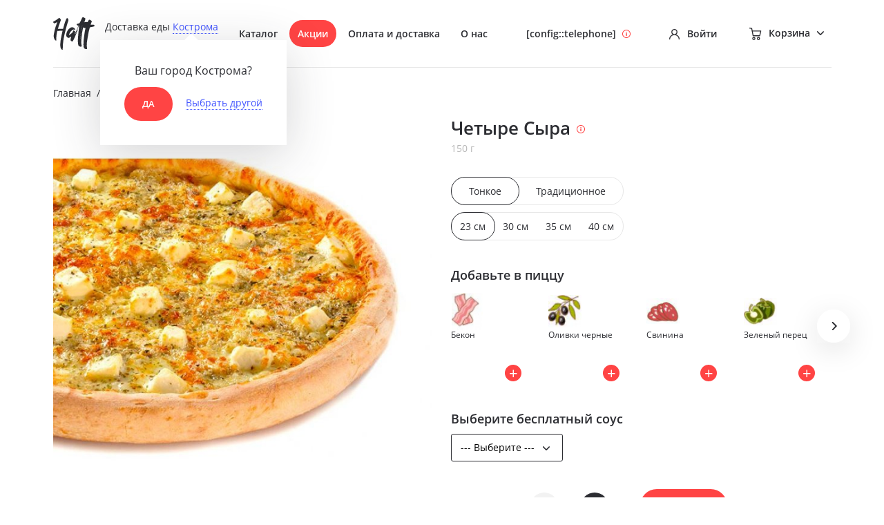

--- FILE ---
content_type: text/html; charset=utf-8
request_url: http://hatt.iscart.ru/catalog/picca/chetyre-syra.html
body_size: 7620
content:
<!DOCTYPE html>
<html dir="ltr" lang="ru">
<head>
<meta charset="UTF-8" />
<meta name="viewport" content="width=device-width, initial-scale=1.0, maximum-scale=1.0">
<meta http-equiv="X-UA-Compatible" content="IE=edge">
<title>Четыре Сыра</title>
<meta http-equiv="Content-Type" content="text/html; charset=utf-8" />
<meta name="keywords" content="Товар Четыре Сыра - Пицца -  Keywords" /><meta property="og:type" content="website" />
<meta property="og:url" content="https://http://hatt.iscart.ru/catalog/picca/chetyre-syra.html" />
<meta property="og:image" content="http://hatt.iscart.ru/media/cache/product_thumb/images/product/full/4-cheese-traditional.jpg" />
<meta property="og:site_name" content="ХАТТ" />
<meta name="description" content="Товар Четыре Сыра - Пицца -   Description" /><link rel="icon" type="image/png" href="http://hatt.iscart.ru/media/images/favicon-32x32.png" />
<link href="http://hatt.iscart.ru/catalog/picca/chetyre-syra.html" rel="canonical" />
<link rel="stylesheet" type="text/css" href="/bricks/css/styles.min.css" media="screen" />
<script src="/bricks/js/jquery/jquery-3.1.1.min.js"></script>
<script type="text/javascript"></script></head>
<body class="product m">
<div class="m-trigger"></div>
<main class="l-main">
	<div id="wrapper" class="l-wrapper l-wrapper--big">
		<div class="l-container l-section">
			
			
			<header class="l-header">

				<div class="row-offcanvas row-offcanvas-left">
	                <div class="m-add-header d-flex justify-content-between align-items-center hidden-md-up">
	                    <div class="row-offcanvas__toggler">
	                        <div class="menu-boorger" data-toggle="offcanvas">
	                            <div class="icon icon-burger"></div>
	                        </div>
	                    </div>
	                    	                    <div class="m-logo">
	                        <a href="/"><img src="http://hatt.iscart.ru/media/images/logo.png" title="ХАТТ" alt="ХАТТ" /></a>
	                    </div>
	                    	                    	                    <div class="l-cart-wrap tippy-cart">
    <div class="l-cart">
        <a href="http://hatt.iscart.ru/cart.html" data-count="0" id="cart-total" data-id="cart-counter"><span class="icon icon-cart"></span></a>
        <span class="l-cart-value">Корзина</span>
    </div>
    <div class="l-cart__details">
                <div class="l-cart__empty-holder">
            <p>Ваша корзина пуста</p>
        </div>
            </div>
</div>	                    	                </div>

	                <div class="sidebar-offcanvas" id="swipe-menu">

	                    <div class="sidebar-offcanvas-wrap d-flex">

														<div class="l-site-logo">
								<a href="/"><img src="http://hatt.iscart.ru/media/images/logo.png" title="ХАТТ" alt="ХАТТ" /></a>
							</div>
																					<div class="l-header-aside">
								<div class="d-flex l-header-aside__cnt justify-content-between align-items-center">
																		<div class="l-main-menu">
										<div class="l-main-menu__main d-flex justify-content-end justify-content-lg-between">
											<div class="city-switcher hint-popup-wrap">
	<div class="city-switcher__top">
		<span class="title">Доставка еды</span>
		<a class="js-geo-switcher js-link js-city-tippy" rel="nofollow">Кострома</a>
	</div>
		<div hidden class="city-select-tippy">
		<div class="hint-popup">
			<div class="hint-popup__title">Ваш город Кострома?</div>
			<div class="hint-popup__content">
				<a class="bttn confirm" data-href="http://hatt.iscart.ru/?city_id=76638" rel="nofollow">Да</a>
				<a class="js-link js-geo-switcher" rel="nofollow">Выбрать другой</a>
			</div>
		</div>
	</div>
		<div class="city-switcher__average">
	Среднее время доставки ~30 мин.	</div>
</div><ul class="l-main-menu__content ext-menu__items no-mark">
    <li class="ext-menu__item l-main-menu__item">
        <a class="item" href="/">Каталог</a>
        <div class="l-main-menu__childs">
            <ul class="no-mark">
                                                <li class="l-main-menu__item-sub">
                    <a class="item" href="http://hatt.iscart.ru/catalog/picca.html">Пицца</a>
                                    </li>
                                                <li class="l-main-menu__item-sub">
                    <a class="item" href="http://hatt.iscart.ru/catalog/zakuski.html">Закуски</a>
                                    </li>
                                                <li class="l-main-menu__item-sub">
                    <a class="item" href="http://hatt.iscart.ru/catalog/napitki.html">Напитки</a>
                                    </li>
                                                <li class="l-main-menu__item-sub">
                    <a class="item" href="http://hatt.iscart.ru/catalog/sousy.html">Соусы</a>
                                    </li>
                                                <li class="l-main-menu__item-sub">
                    <a class="item" href="http://hatt.iscart.ru/catalog/deserty.html">Десерты</a>
                                    </li>
                                                <li class="l-main-menu__item-sub">
                    <a class="item" href="http://hatt.iscart.ru/catalog/goryachee.html">Горячее</a>
                                    </li>
                                                <li class="l-main-menu__item-sub">
                    <a class="item" href="http://hatt.iscart.ru/catalog/kombo.html">Комбо</a>
                                    </li>
                                                <li class="l-main-menu__item-sub">
                    <a class="item" href="http://hatt.iscart.ru/catalog/salaty.html">Салаты</a>
                                    </li>
                                                <li class="l-main-menu__item-sub">
                    <a class="item" href="http://hatt.iscart.ru/catalog/radosti.html">Радости</a>
                                    </li>
                            </ul>
        </div>
    </li>
        <li class="ext-menu__item l-main-menu__item i--promo">
        <a class="item" href="http://hatt.iscart.ru/promo.html">Акции</a>
    </li>
    </ul>
				<ul class="ext-menu__items no-mark"><li  class="ext-menu__item  no-child" ><a class="item"  href="http://hatt.iscart.ru/about/payment-delivery.html">Оплата и доставка</a></li><li  class="ext-menu__item  no-child" ><a class="item"  href="http://hatt.iscart.ru/about.html">О нас</a></li></ul>	
	
										</div>
									</div>
																											<div class="header-phone">
    <a class="js-link js-form tippy-notice" data-tippy-content="Доставка и самовывоз с 10:00 до 18:00" data-title="Перезвоните мне" href="/feedback.html?type=call">[config::telephone]</a>
        <div class="d-sm-none m-worktime">Доставка и самовывоз с 10:00 до 18:00</div>
    </div><div class="l-user-login">
	<div class="l-user-login__cnt">
				<a class="js-link js-login" data-title="Войти" rel="nofollow" href="http://hatt.iscart.ru/login.html">
			<span class="icon icon-lock"></span>
			<span class="l-user-login-text">Войти</span>
		</a>
			</div>
</div><div class="l-cart-wrap tippy-cart">
    <div class="l-cart">
        <a href="http://hatt.iscart.ru/cart.html" data-count="0" id="cart-total" data-id="cart-counter"><span class="icon icon-cart"></span></a>
        <span class="l-cart-value">Корзина</span>
    </div>
    <div class="l-cart__details">
                <div class="l-cart__empty-holder">
            <p>Ваша корзина пуста</p>
        </div>
            </div>
</div><div class="l-socials is--sidebar d-flex d-sm-none">
							<a href="#" class="social-item i--vk"></a>
					        <a href="#" class="social-item i--inst"></a>
					    </div>		
																	</div>
							</div>
													</div>
					</div>
				</div>
			</header>
						
			<div id="notification">
							</div>
			<div class="l-site-main">
				
				<div class="l-site-main-container">
										<div class="l-heading-wrapper">
						
												<div class="l-breadcrumb">
																																			<a href="/">Главная</a>
																												<span class="separator">/</span>
																					<a href="http://hatt.iscart.ru/catalog.html">Каталог</a>
																												<span class="separator">/</span>
																					<a href="http://hatt.iscart.ru/catalog/picca.html">Пицца</a>
																												<span class="separator">/</span>
																					<span>Четыре Сыра</span>
																				</div>
												
																		<div class="h1-style d-sm-none">Четыре Сыра</div>
												
					</div>
										
										<div class="l-content-middle row row-offcanvas row-offcanvas-right">

						
						
						
												<div class="l-content col-lg-12 col-sm-12 col-12">
							<div id="product" class="p-page">
	<div class="p-layout-top">
		<div class="row">
						<div class="p-page__images-wrap col-sm-6">
				<div class="p-page__images">
										
					
										<div class="p-page__image-main">
												<a href="http://hatt.iscart.ru/media/cache/product_popup/images/product/full/4-cheese-traditional.jpg" title="Четыре Сыра" class="fanbox" rel="product"><img src="http://hatt.iscart.ru/media/cache/product_thumb/images/product/full/4-cheese-traditional.jpg" title="Четыре Сыра" alt="Четыре Сыра" id="p-main-image" /></a>
											</div>
					
										<div class="p-page__image-additional m-hidden">
												<a href="http://hatt.iscart.ru/media/cache/product_popup/images/product/full/4-cheese-Thin.jpg" title="Четыре Сыра" class="fanbox" rel="product"><img src="http://hatt.iscart.ru/media/cache/product_additional/images/product/full/4-cheese-Thin.jpg" title="Четыре Сыра" alt="Четыре Сыра" /></a>
											</div>
									</div>

			</div>
			
			<div class="p-page__descr-wrap col-sm-6">
				<div class="p-page__descr__top">

					<div class="p-page__descr__top-heading">
						
						<h1 class="d-none d-sm-block d-iframe">Четыре <nobr>Сыра <span class="tippy-notice" data-content="#product-tippy"></span></nobr></h1>
						
					</div>

					<div class="p-page__descr__top-detailed">
						<span data-holder="persons"><span data-holder="weight">150 г</span>
					</div>

					<div id="product-tippy" class="d-sm-none">
												<div class="p-page__short-desc"><p>Традиционное сочетание сыров: Моцарелла, мягкий молодой сыр, сыр с голубой плесенью, Реджанито, фирменный томатный соус и орегано.</p></div>
						
												<div id="tab-attribute">
																					<div class="tab-attribute__wrapper">
								<div class="attribute-title"></div>
								<ul class="no-mark">

																		<li>
										<span class="title i-0"><span>Вес</span></span>
										<span class="value" data-holder="weight">150 г										</span>
									</li>
																	</ul>
							</div>
																					<div class="tab-attribute__wrapper">
								<div class="attribute-title">Пищевая ценность на 100 г.</div>
								<ul class="no-mark">

																		<li>
										<span class="title i-21"><span>Белки</span></span>
										<span class="value">12 г.										</span>
									</li>
																		<li>
										<span class="title i-22"><span>Жиры</span></span>
										<span class="value">9 г.										</span>
									</li>
																		<li>
										<span class="title i-23"><span>Углеводы</span></span>
										<span class="value">37 г.										</span>
									</li>
																		<li>
										<span class="title i-24"><span>Энергетическая ценность</span></span>
										<span class="value">280 ккал / 1170 кДж										</span>
									</li>
																	</ul>
							</div>
													</div>
											</div>

									</div>

				<div class="p-page__descr__bottom">
					<div class="p-page__form-wrap">
											
						<form id="buy-form" action="http://hatt.iscart.ru/cart/add.html" method="post" enctype="multipart/form-data" class="p-page__form">
					    						    	<div class="p-page__options">

					        
						        						        <div id="option-505" class="g-radio-tabs option">
		                            
						        	
									<label for="option-value-668">
										<input type="radio" name="option[505]" value="668" id="option-value-668"  checked="checked"/>
										Тонкое									</label>
						        	
									<label for="option-value-669">
										<input type="radio" name="option[505]" value="669" id="option-value-669" />
										Традиционное									</label>
						        							        </div>
						        					        
						        						        <div id="option-503" class="g-radio-tabs option">
		                            
						        	
									<label for="option-value-663">
										<input type="radio" name="option[503]" value="663" id="option-value-663"  checked="checked"/>
										23 см									</label>
						        	
									<label for="option-value-664">
										<input type="radio" name="option[503]" value="664" id="option-value-664" />
										30 см									</label>
						        	
									<label for="option-value-665">
										<input type="radio" name="option[503]" value="665" id="option-value-665" />
										35 см									</label>
						        	
									<label for="option-value-666">
										<input type="radio" name="option[503]" value="666" id="option-value-666" />
										40 см									</label>
						        							        </div>
						        					        
						        						        <div id="option-502" class="g-checkbox-tabs option">

									<h3>Добавьте в пиццу</h3>
									<div class="g-checkbox-tabs__values">
                                        <div class="js-checkbox-tabs-swiper swiper-container">
                                            <div class="swiper-wrapper">
                                                
                                                <label class="tabs-swiper-slide" for="option-value-676">
                                                    <input type="checkbox" name="option[502][]" value="676" id="option-value-676" />
                                                                                                        <span class="checkbox-tab__image">
                                                        <img src="http://hatt.iscart.ru/media/cache/default/54x48/images//option/bacon.png" alt="">
                                                    </span>
                                                                                                        <span class="checkbox-tab__title">Бекон</span>
                                                                                                    </label>
                                                
                                                <label class="tabs-swiper-slide" for="option-value-653">
                                                    <input type="checkbox" name="option[502][]" value="653" id="option-value-653" />
                                                                                                        <span class="checkbox-tab__image">
                                                        <img src="http://hatt.iscart.ru/media/cache/default/54x48/images//option/blackolives.png" alt="">
                                                    </span>
                                                                                                        <span class="checkbox-tab__title">Оливки черные</span>
                                                                                                    </label>
                                                
                                                <label class="tabs-swiper-slide" for="option-value-659">
                                                    <input type="checkbox" name="option[502][]" value="659" id="option-value-659" />
                                                                                                        <span class="checkbox-tab__image">
                                                        <img src="http://hatt.iscart.ru/media/cache/default/54x48/images//option/smoked_sausages.png" alt="">
                                                    </span>
                                                                                                        <span class="checkbox-tab__title">Свинина</span>
                                                                                                    </label>
                                                
                                                <label class="tabs-swiper-slide" for="option-value-670">
                                                    <input type="checkbox" name="option[502][]" value="670" id="option-value-670" />
                                                                                                        <span class="checkbox-tab__image">
                                                        <img src="http://hatt.iscart.ru/media/cache/default/54x48/images//option/sweetgreenpepper.png" alt="">
                                                    </span>
                                                                                                        <span class="checkbox-tab__title">Зеленый перец</span>
                                                                                                    </label>
                                                
                                                <label class="tabs-swiper-slide" for="option-value-657">
                                                    <input type="checkbox" name="option[502][]" value="657" id="option-value-657" />
                                                                                                        <span class="checkbox-tab__image">
                                                        <img src="http://hatt.iscart.ru/media/cache/default/54x48/images//option/pineapple.png" alt="">
                                                    </span>
                                                                                                        <span class="checkbox-tab__title">Ананасы</span>
                                                                                                        <span class="checkbox-tab__price">29 ₽</span>
                                                                                                    </label>
                                                
                                                <label class="tabs-swiper-slide" for="option-value-671">
                                                    <input type="checkbox" name="option[502][]" value="671" id="option-value-671" />
                                                                                                        <span class="checkbox-tab__image">
                                                        <img src="http://hatt.iscart.ru/media/cache/default/54x48/images//option/tomato.png" alt="">
                                                    </span>
                                                                                                        <span class="checkbox-tab__title">Томаты</span>
                                                                                                    </label>
                                                
                                                <label class="tabs-swiper-slide" for="option-value-655">
                                                    <input type="checkbox" name="option[502][]" value="655" id="option-value-655" />
                                                                                                        <span class="checkbox-tab__image">
                                                        <img src="http://hatt.iscart.ru/media/cache/default/54x48/images//option/sweetgreenpepper.png" alt="">
                                                    </span>
                                                                                                        <span class="checkbox-tab__title">Красный перец</span>
                                                                                                        <span class="checkbox-tab__price">29 ₽</span>
                                                                                                    </label>
                                                
                                                <label class="tabs-swiper-slide" for="option-value-672">
                                                    <input type="checkbox" name="option[502][]" value="672" id="option-value-672" />
                                                                                                        <span class="checkbox-tab__image">
                                                        <img src="http://hatt.iscart.ru/media/cache/default/54x48/images//option/garlic.png" alt="">
                                                    </span>
                                                                                                        <span class="checkbox-tab__title">Чеснок</span>
                                                                                                    </label>
                                                
                                                <label class="tabs-swiper-slide" for="option-value-656">
                                                    <input type="checkbox" name="option[502][]" value="656" id="option-value-656" />
                                                                                                        <span class="checkbox-tab__image">
                                                        <img src="http://hatt.iscart.ru/media/cache/default/54x48/images//option/italian_cheese.png" alt="">
                                                    </span>
                                                                                                        <span class="checkbox-tab__title">Итальянский сыр</span>
                                                                                                        <span class="checkbox-tab__price">89 ₽</span>
                                                                                                    </label>
                                                
                                                <label class="tabs-swiper-slide" for="option-value-679">
                                                    <input type="checkbox" name="option[502][]" value="679" id="option-value-679" />
                                                                                                        <span class="checkbox-tab__image">
                                                        <img src="http://hatt.iscart.ru/media/cache/default/54x48/images//option/jalapenopeppers.png" alt="">
                                                    </span>
                                                                                                        <span class="checkbox-tab__title">Перец халапеньо</span>
                                                                                                    </label>
                                                
                                                <label class="tabs-swiper-slide" for="option-value-675">
                                                    <input type="checkbox" name="option[502][]" value="675" id="option-value-675" />
                                                                                                        <span class="checkbox-tab__image">
                                                        <img src="http://hatt.iscart.ru/media/cache/default/54x48/images//option/grilledchicken.png" alt="">
                                                    </span>
                                                                                                        <span class="checkbox-tab__title">Куриная грудка</span>
                                                                                                    </label>
                                                
                                                <label class="tabs-swiper-slide" for="option-value-660">
                                                    <input type="checkbox" name="option[502][]" value="660" id="option-value-660" />
                                                                                                        <span class="checkbox-tab__image">
                                                        <img src="http://hatt.iscart.ru/media/cache/default/54x48/images//option/pepperoni.png" alt="">
                                                    </span>
                                                                                                        <span class="checkbox-tab__title">Пепперони</span>
                                                                                                    </label>
                                                
                                                <label class="tabs-swiper-slide" for="option-value-678">
                                                    <input type="checkbox" name="option[502][]" value="678" id="option-value-678" />
                                                                                                        <span class="checkbox-tab__image">
                                                        <img src="http://hatt.iscart.ru/media/cache/default/54x48/images//option/beef.png" alt="">
                                                    </span>
                                                                                                        <span class="checkbox-tab__title">Говядина</span>
                                                                                                    </label>
                                                
                                                <label class="tabs-swiper-slide" for="option-value-674">
                                                    <input type="checkbox" name="option[502][]" value="674" id="option-value-674" />
                                                                                                        <span class="checkbox-tab__image">
                                                        <img src="http://hatt.iscart.ru/media/cache/default/54x48/images//option/onions.png" alt="">
                                                    </span>
                                                                                                        <span class="checkbox-tab__title">Лук</span>
                                                                                                    </label>
                                                
                                                <label class="tabs-swiper-slide" for="option-value-658">
                                                    <input type="checkbox" name="option[502][]" value="658" id="option-value-658" />
                                                                                                        <span class="checkbox-tab__image">
                                                        <img src="http://hatt.iscart.ru/media/cache/default/54x48/images//option/shrimp.png" alt="">
                                                    </span>
                                                                                                        <span class="checkbox-tab__title">Морской коктейль</span>
                                                                                                        <span class="checkbox-tab__price">89 ₽</span>
                                                                                                    </label>
                                                
                                                <label class="tabs-swiper-slide" for="option-value-677">
                                                    <input type="checkbox" name="option[502][]" value="677" id="option-value-677" />
                                                                                                        <span class="checkbox-tab__image">
                                                        <img src="http://hatt.iscart.ru/media/cache/default/54x48/images//option/ham.png" alt="">
                                                    </span>
                                                                                                        <span class="checkbox-tab__title">Ветчина</span>
                                                                                                    </label>
                                                
                                                <label class="tabs-swiper-slide" for="option-value-673">
                                                    <input type="checkbox" name="option[502][]" value="673" id="option-value-673" />
                                                                                                        <span class="checkbox-tab__image">
                                                        <img src="http://hatt.iscart.ru/media/cache/default/54x48/images//option/champignons.png" alt="">
                                                    </span>
                                                                                                        <span class="checkbox-tab__title">Шампиньоны</span>
                                                                                                    </label>
                                                
                                                <label class="tabs-swiper-slide" for="option-value-654">
                                                    <input type="checkbox" name="option[502][]" value="654" id="option-value-654" />
                                                                                                        <span class="checkbox-tab__image">
                                                        <img src="http://hatt.iscart.ru/media/cache/default/54x48/images//option/pineapple.png" alt="">
                                                    </span>
                                                                                                        <span class="checkbox-tab__title">Ананасы</span>
                                                                                                        <span class="checkbox-tab__price">89 ₽</span>
                                                                                                    </label>
                                                
                                                <label class="tabs-swiper-slide" for="option-value-661">
                                                    <input type="checkbox" name="option[502][]" value="661" id="option-value-661" />
                                                                                                        <span class="checkbox-tab__image">
                                                        <img src="http://hatt.iscart.ru/media/cache/default/54x48/images//option/pickles.png" alt="">
                                                    </span>
                                                                                                        <span class="checkbox-tab__title">Соленые огурцы</span>
                                                                                                        <span class="checkbox-tab__price">29 ₽</span>
                                                                                                    </label>
                                                                                            </div>
                                        </div>
                                        <div class="swiper-button-prev"></div>
  	                                    <div class="swiper-button-next"></div>
							        </div>
						        </div>
					        					        
						        						        <div id="option-504" class="option">
						        	<h3>Выберите <span class="lower">Бесплатный соус</span></h3>
						        	<select name="option[504]">
						            	<option value=""> --- Выберите --- </option>
						            							            	<option 
						            								            		value="667">Томатный																            	</option>
						            						        	</select>
						        </div>
					        						        					    	</div>
					      								
							

					      <div class="p-page__cart-wrap">
					        <div class="p-page__cart">

					        									<div class="p-page__prices">
									<span id="price-block" class="p-page__price-val">
																		<span class="price">479 ₽</span>
																		</span>
									<span class="reward" data-holder="reward">
																		</span>
								</div>
						    									
								<input type="hidden" name="product_id" size="2" value="201" />
								<input id="heading-title" type="hidden" value="Четыре Сыра " />
								<div class="p-cart__quantity" data-just-input>
                                    <input class="p-cart__quantity-input js-watch-input" data-value="1" type="text" name="quantity" value="1" size="1" />
                                    <a class="bttn bttn--dark p-cart__quantity-handler i--minus"><span>&#150;</span></a>
			                        <a class="bttn bttn--dark p-cart__quantity-handler i--plus"><span>+</span></a>
			                    </div>
					        	<button type="submit" id="button-cart" class="bttn">В корзину</button>
					        </div>
					      </div>
					    </form>
					    				    </div>
				</div>
			</div>
		</div>
	</div>
</div>						</div>
						
					</div>
					
					<div class="p-module-block">
		<div class="p-module-block__title-wrap">
		<div class="p-module-block__title">Попробуйте</div>
	</div>
		<div class="p-module-block-cnt">
				<div class="recomend-category-list b-3">
						<a class="bttn bttn--border mr-3 mb-3" href="http://hatt.iscart.ru/catalog/deserty.html">Десерты</a>
						<a class="bttn bttn--border mr-3 mb-3" href="http://hatt.iscart.ru/catalog/napitki.html">Напитки</a>
						<a class="bttn bttn--border mr-3 mb-3" href="http://hatt.iscart.ru/catalog/goryachee.html">Горячее</a>
					</div>
						<div class="p-module-block-cnt">
			<div class="p-module-block__slider js-swiper" data-show="4" data-space="0">
				<div class="js-swiper-wrap p-list">
					<div class="p-list__item col-lg-3 col-sm-4 product-list c-66">
    <div class="p-list__image-wrap d-sm-none">
        
        <div class="p-list__benefits">
                        <span class="benefit benefit--popular" title="ХИТ">ХИТ</span>
                    </div>

        
        <div class="image">
            <a href="http://hatt.iscart.ru/catalog/napitki/7up-kopiya.html"><img loading="lazy" src="http://hatt.iscart.ru/media/cache/product_list/images/product/full/162f58c7fbbd7d87c2c16806e12c72a6.jpg" alt="Изображение Adrenaline Rush" /> </a>
        </div>
    </div>
	<div class="p-list__item-cnt">
        <div class="top">
    		<div class="p-list__image-wrap d-none d-sm-block">
    			
    			<div class="p-list__benefits">
                        				<span class="benefit benefit--popular" title="ХИТ">ХИТ</span>
    				    			</div>

    			
    			<div class="image">
    				<a href="http://hatt.iscart.ru/catalog/napitki/7up-kopiya.html"><img src="http://hatt.iscart.ru/media/cache/product_list/images/product/full/162f58c7fbbd7d87c2c16806e12c72a6.jpg" alt="Изображение Adrenaline Rush" /> </a>
    			</div>
    		</div>
    		<div class="p-list__name">
    			<a href="http://hatt.iscart.ru/catalog/napitki/7up-kopiya.html">Adrenaline Rush</a>
    		</div>
                    </div>
        
        <div class="bottom">
            
            <form class="p-list__options" method="post">
                                                                <div class="p-list__option">
                                        <div class="p-list__option-radio g-radio-tabs">
                                                <label>
                            <input type="radio" name="option[556]" value="1017" checked="checked" />
                            0.25 л                        </label>
                                            </div>
                                    </div>
                                                                <input type="hidden" name="product_id" value="121" />
            </form>
            
            <div class="bottom-details">
                                <div class="p-list_price-wrap">
                                        <div class="price">169 ₽</div>
                                    </div>
                                <div class="p-list__item-links__wrap">
                    <div class="p-list__item-links">
                                                                        <button type="button" class="js-add-cart add-cart-action bttn bttn--iconed" title="В корзину" data-id="121">
                            <span class="icon icon-mini-cart"></span>
                            <span class="d-none d-md-inline">В корзину</span>
                        </button>
                                                                    </div>
                </div>
            </div>
        </div>
	</div>
    </div>
<div class="p-list__item col-lg-3 col-sm-4 product-list c-66">
    <div class="p-list__image-wrap d-sm-none">
        
        <div class="image">
            <a href="http://hatt.iscart.ru/catalog/napitki/aqua-minerale-gazirovannaya.html"><img loading="lazy" src="http://hatt.iscart.ru/media/cache/product_list/images/product/full/aqua-minerale-gazirovannaya.jpg" alt="Изображение Aqua Minerale Газированная" /> </a>
        </div>
    </div>
	<div class="p-list__item-cnt">
        <div class="top">
    		<div class="p-list__image-wrap d-none d-sm-block">
    			
    			<div class="image">
    				<a href="http://hatt.iscart.ru/catalog/napitki/aqua-minerale-gazirovannaya.html"><img src="http://hatt.iscart.ru/media/cache/product_list/images/product/full/aqua-minerale-gazirovannaya.jpg" alt="Изображение Aqua Minerale Газированная" /> </a>
    			</div>
    		</div>
    		<div class="p-list__name">
    			<a href="http://hatt.iscart.ru/catalog/napitki/aqua-minerale-gazirovannaya.html">Aqua Minerale Газированная</a>
    		</div>
                    </div>
        
        <div class="bottom">
            
            <form class="p-list__options" method="post">
                                                                <div class="p-list__option">
                                        <div class="p-list__option-radio g-radio-tabs">
                                                <label>
                            <input type="radio" name="option[557]" value="1018" checked="checked" />
                            0.5 л                        </label>
                                            </div>
                                    </div>
                                                                <input type="hidden" name="product_id" value="141" />
            </form>
            
            <div class="bottom-details">
                                <div class="p-list_price-wrap">
                                        <div class="price">178 ₽</div>
                                    </div>
                                <div class="p-list__item-links__wrap">
                    <div class="p-list__item-links">
                                                                        <button type="button" class="js-add-cart add-cart-action bttn bttn--iconed" title="В корзину" data-id="141">
                            <span class="icon icon-mini-cart"></span>
                            <span class="d-none d-md-inline">В корзину</span>
                        </button>
                                                                    </div>
                </div>
            </div>
        </div>
	</div>
    </div>
<div class="p-list__item col-lg-3 col-sm-4 product-list c-66">
    <div class="p-list__image-wrap d-sm-none">
        
        <div class="image">
            <a href="http://hatt.iscart.ru/catalog/napitki/adrenaline-gamefuel.html"><img loading="lazy" src="http://hatt.iscart.ru/media/cache/product_list/images/product/full/227c7c048445267be3f03e7ed43a7733.jpg" alt="Изображение Adrenaline Gamefuel" /> </a>
        </div>
    </div>
	<div class="p-list__item-cnt">
        <div class="top">
    		<div class="p-list__image-wrap d-none d-sm-block">
    			
    			<div class="image">
    				<a href="http://hatt.iscart.ru/catalog/napitki/adrenaline-gamefuel.html"><img src="http://hatt.iscart.ru/media/cache/product_list/images/product/full/227c7c048445267be3f03e7ed43a7733.jpg" alt="Изображение Adrenaline Gamefuel" /> </a>
    			</div>
    		</div>
    		<div class="p-list__name">
    			<a href="http://hatt.iscart.ru/catalog/napitki/adrenaline-gamefuel.html">Adrenaline Gamefuel</a>
    		</div>
                        <div class="p-list__item-description">
	
</div>
                    </div>
        
        <div class="bottom">
            
            <form class="p-list__options" method="post">
                                                                <div class="p-list__option">
                                        <div class="p-list__option-radio g-radio-tabs">
                                                <label>
                            <input type="radio" name="option[555]" value="1016" checked="checked" />
                            0.45 л                        </label>
                                            </div>
                                    </div>
                                                                <input type="hidden" name="product_id" value="157" />
            </form>
            
            <div class="bottom-details">
                                <div class="p-list_price-wrap">
                                        <div class="price">199 ₽</div>
                                    </div>
                                <div class="p-list__item-links__wrap">
                    <div class="p-list__item-links">
                                                                        <button type="button" class="js-add-cart add-cart-action bttn bttn--iconed" title="В корзину" data-id="157">
                            <span class="icon icon-mini-cart"></span>
                            <span class="d-none d-md-inline">В корзину</span>
                        </button>
                                                                    </div>
                </div>
            </div>
        </div>
	</div>
    </div>
				</div>
				<div class="banner-swiper-pagination swiper-pagination"></div>
			</div>
			<div class="swiper-button-prev"></div>
	  		<div class="swiper-button-next"></div>
		</div>
			</div>
</div>
<div class="p-module-block mb-0">
	<div class="p-module-block__title">
		Вы смотрели	</div>
	<div class="p-module-block__slider js-swiper" data-show="auto">
		<div class="js-swiper-wrap p-list">
			<div class="p-list__item col-lg-3 col-sm-4 product-list c-64">
	<div class="p-list__item-cnt">
        <div class="top">
    		<div class="p-list__image-wrap">
    			
    			<div class="image">
    				<a href="http://hatt.iscart.ru/catalog/picca/chetyre-syra.html"><img loading="lazy" src="http://hatt.iscart.ru/media/cache/product_list/images/product/full/4-cheese-traditional.jpg" alt="Изображение Четыре Сыра" /> </a>
    			</div>
    		</div>
    		<div class="p-list__name">
    			<a href="http://hatt.iscart.ru/catalog/picca/chetyre-syra.html">Четыре Сыра</a>
    		</div>
                        <div class="p-list__item-description">Традиционное сочетание сыров: Моцарелла, мягкий молодой сыр, сыр с голубой плесенью, Реджанито, фирменный томатный соус и орегано.</div>
                    </div>
        
        <div class="bottom">
            
            <form class="p-list__options" method="post">
                                                                <div class="p-list__option">
                                        <div class="p-list__option-radio g-radio-tabs">
                                                <label>
                            <input type="radio" name="option[505]" value="668" checked="checked" />
                            Тонкое                        </label>
                                                <label>
                            <input type="radio" name="option[505]" value="669" />
                            Традиционное                        </label>
                                            </div>
                                    </div>
                                                                <div class="p-list__option">
                                        <div class="p-list__option-radio g-radio-tabs">
                                                <label>
                            <input type="radio" name="option[503]" value="663" checked="checked" />
                            23 см                        </label>
                                                <label>
                            <input type="radio" name="option[503]" value="664" />
                            30 см                        </label>
                                                <label>
                            <input type="radio" name="option[503]" value="665" />
                            35 см                        </label>
                                                <label>
                            <input type="radio" name="option[503]" value="666" />
                            40 см                        </label>
                                            </div>
                                    </div>
                                                                <input type="hidden" name="product_id" value="201" />
            </form>
            
            <div class="bottom-details">
                                <div class="p-list_price-wrap">
                                        <div class="price">479 ₽</div>
                                    </div>
                                <div class="p-list__item-links__wrap">
                    <div class="p-list__item-links">
                                                                        <button type="button" class="js-add-cart add-cart-action bttn bttn--iconed" title="В корзину" data-id="201">
                            <span class="icon icon-mini-cart"></span>
                            <span class="d-none d-md-inline">В корзину</span>
                        </button>
                                                                    </div>
                </div>
            </div>
        </div>
	</div>
    </div>
		</div>
		<div class="default-swiper-pagination swiper-pagination"></div>
	</div>
	<div class="swiper-button-prev"></div>
  	<div class="swiper-button-next"></div>
</div>

				</div>
			</div>
		</div>
		
		<footer class="l-footer-wrap">
						<div class="l-footer-top">
				<div class="l-subscribe">
	<div class="l-section">
		<div class="l-subscribe__cnt">
			<form class="l-subscribe-form align-items-md-center justify-content-between form-ajax" id="subscribe" action="http://hatt.iscart.ru/subscribe.html" method="post">
				<div class="left-side">
					<h3 class="l-subscribe-title">Подпишитесь на нашу рассылку</h3>
					<p class="l-subscribe-text mb-3 mb-md-0">И будете в числе первых узнавать о новинках и акциях</p>
				</div>
				
				<div class="input-wrap">
					<input type="text" name="email" placeholder="Ваш E-mail" class="i--bigger" />
				</div>
				<div class="bttn-wrap">
					<button type="submit" class="bttn">Подписаться</button>
				</div>
				    			<div class="l-subscribe__agreement">Подписавшись вы соглашаетесь <a href="http://hatt.iscart.ru/index.php?route=information/information/agree&amp;information_id=3" target="_blank" class="js-agree">политикой обработки персональных данных</a></div>
    							              
			</form>
		</div>
	</div>
</div>	
			</div>
						<div class="l-footer l-section">
								<div class="l-footer-top row">
					<div class="ext-menu-wrap col-lg-9 col-sm-7 col-12">
	<div class="ext-menu__cnt">
				<div class="row ext-menu__items no-mark"><div  class="ext-menu__item  col-lg-4 col-sm-6 col-12" ><span class="item">Каталог</span><div class="childrens"><div class="row ext-menu__items no-mark"><div  class="ext-menu__item  no-child promo" ><a class="item"  href="http://hatt.iscart.ru/promo.html">Акции и скидки</a></div><div  class="ext-menu__item active no-child" ><a class="item"  href="http://hatt.iscart.ru/catalog/picca.html">Пицца</a></div><div  class="ext-menu__item  no-child" ><a class="item"  href="http://hatt.iscart.ru/catalog/zakuski.html">Закуски</a></div><div  class="ext-menu__item  no-child" ><a class="item"  href="http://hatt.iscart.ru/catalog/napitki.html">Напитки</a></div><div  class="ext-menu__item  no-child" ><a class="item"  href="http://hatt.iscart.ru/catalog/sousy.html">Соусы</a></div><div  class="ext-menu__item  no-child" ><a class="item"  href="http://hatt.iscart.ru/catalog/deserty.html">Десерты</a></div><div  class="ext-menu__item  no-child" ><a class="item"  href="http://hatt.iscart.ru/catalog/goryachee.html">Горячее</a></div><div  class="ext-menu__item  no-child" ><a class="item"  href="http://hatt.iscart.ru/catalog/kombo.html">Комбо</a></div><div  class="ext-menu__item  no-child" ><a class="item"  href="http://hatt.iscart.ru/catalog/salaty.html">Салаты</a></div></div></div></div><div  class="ext-menu__item  col-lg-4 col-sm-6 col-12" ><span class="item">О компании</span><div class="childrens"><div class="row ext-menu__items no-mark"><div  class="ext-menu__item  no-child" ><a class="item"  href="http://hatt.iscart.ru/about.html">О магазине</a></div><div  class="ext-menu__item  no-child" ><a class="item"  href="http://hatt.iscart.ru/news.html">Новости</a></div><div  class="ext-menu__item  no-child" ><a class="item"  href="http://hatt.iscart.ru/about/contacts.html">Контакты</a></div><div  class="ext-menu__item  no-child" ><a class="item"  href="http://hatt.iscart.ru/feedback.html">Обратная связь</a></div></div></div></div><div  class="ext-menu__item  col-lg-4 col-sm-6 col-12" ><span class="item">Помощь</span><div class="childrens"><div class="row ext-menu__items no-mark"><div  class="ext-menu__item  no-child" ><a class="item"  href="http://hatt.iscart.ru/about/payment-delivery.html">Доставка</a></div><div  class="ext-menu__item  no-child" ><a class="item"  href="http://hatt.iscart.ru/account.html">Личный кабинет</a></div><div  class="ext-menu__item  no-child" ><a class="item"  href="http://hatt.iscart.ru/account/orders.html">История заказов</a></div></div></div></div></div>	</div>
</div>
<div class="footer-contacts col-md-3 col-sm-5">
    <div class="footer-phone">
        <div class="footer-phone__value">
            <span class="icon icon-phone"></span>
            <span class="value"><a href="tel:[config::telephone]">[config::telephone]</a></span>
        </div>
        <div class="footer-phone__descr">Консультации и заказ по телефону в будни с 09:00 до 19:00 по Москве</div>
    </div>
    <ul class="no-mark footer-menu">
        <li>
            <a class="js-link js-form" data-title="Перезвоните мне" href="/feedback.html?type=call">Заказать звонок</a>
        </li>
        <li>
            <a class="js-link js-form" data-title="Задать вопрос" href="/feedback.html">Задать вопрос</a>
        </li>
    </ul>
    <div class="l-socials d-flex justify-content-center justify-content-sm-end">
        <a href="#" class="social-item i--vk"></a>
        <a href="#" class="social-item i--inst"></a>
    </div>
</div>	
				</div>
								<div class="footer-info-copy text-center">
					<div class="text">&copy; 2026. <a href="/">«ХАТТ»</a></div>
				</div>
			</div>
		</footer>
	</div>
	
	<!--/div-->
</main>
<div id="frame"></div>
<script src="/bricks/js/build/vendor.js"></script>
<script src="/bricks/js/build/app.js"></script>
<script type="text/javascript"></script></body>
</html>


--- FILE ---
content_type: text/css
request_url: http://hatt.iscart.ru/bricks/css/styles.min.css
body_size: 43671
content:
/*! normalize.css v8.0.1 | MIT License | github.com/necolas/normalize.css */
/* Document
   ========================================================================== */
/**
 * 1. Correct the line height in all browsers.
 * 2. Prevent adjustments of font size after orientation changes in iOS.
 */
html {
    line-height: 1.15;
    /* 1 */
    -webkit-text-size-adjust: 100%;
    /* 2 */
}
/* Sections
   ========================================================================== */
/**
 * Remove the margin in all browsers.
 */
body {
    margin: 0;
}
/**
 * Render the `main` element consistently in IE.
 */
main {
    display: block;
}
/**
 * Correct the font size and margin on `h1` elements within `section` and
 * `article` contexts in Chrome, Firefox, and Safari.
 */
h1 {
    font-size: 2em;
    margin: 0.67em 0;
}
/* Grouping content
   ========================================================================== */
/**
 * 1. Add the correct box sizing in Firefox.
 * 2. Show the overflow in Edge and IE.
 */
hr {
    -webkit-box-sizing: content-box;
            box-sizing: content-box;
    /* 1 */
    height: 0;
    /* 1 */
    overflow: visible;
    /* 2 */
}
/**
 * 1. Correct the inheritance and scaling of font size in all browsers.
 * 2. Correct the odd `em` font sizing in all browsers.
 */
pre {
    font-family: monospace, monospace;
    /* 1 */
    font-size: 1em;
    /* 2 */
}
/* Text-level semantics
   ========================================================================== */
/**
 * Remove the gray background on active links in IE 10.
 */
a {
    background-color: transparent;
}
/**
 * 1. Remove the bottom border in Chrome 57-
 * 2. Add the correct text decoration in Chrome, Edge, IE, Opera, and Safari.
 */
abbr[title] {
    border-bottom: none;
    /* 1 */
    text-decoration: underline;
    /* 2 */
    -webkit-text-decoration: underline dotted;
            text-decoration: underline dotted;
    /* 2 */
}
/**
 * Add the correct font weight in Chrome, Edge, and Safari.
 */
b, strong {
    font-weight: bolder;
}
/**
 * 1. Correct the inheritance and scaling of font size in all browsers.
 * 2. Correct the odd `em` font sizing in all browsers.
 */
code, kbd, samp {
    font-family: monospace, monospace;
    /* 1 */
    font-size: 1em;
    /* 2 */
}
/**
 * Add the correct font size in all browsers.
 */
small {
    font-size: 80%;
}
/**
 * Prevent `sub` and `sup` elements from affecting the line height in
 * all browsers.
 */
sub, sup {
    font-size: 75%;
    line-height: 0;
    position: relative;
    vertical-align: baseline;
}
sub {
    bottom: -0.25em;
}
sup {
    top: -0.5em;
}
/* Embedded content
   ========================================================================== */
/**
 * Remove the border on images inside links in IE 10.
 */
img {
    border-style: none;
}
/* Forms
   ========================================================================== */
/**
 * 1. Change the font styles in all browsers.
 * 2. Remove the margin in Firefox and Safari.
 */
button, input, optgroup, select, textarea {
    font-family: inherit;
    /* 1 */
    font-size: 100%;
    /* 1 */
    line-height: 1.15;
    /* 1 */
    margin: 0;
    /* 2 */
}
/**
 * Show the overflow in IE.
 * 1. Show the overflow in Edge.
 */
button, input {
    /* 1 */
    overflow: visible;
}
/**
 * Remove the inheritance of text transform in Edge, Firefox, and IE.
 * 1. Remove the inheritance of text transform in Firefox.
 */
button, select {
    /* 1 */
    text-transform: none;
}
/**
 * Correct the inability to style clickable types in iOS and Safari.
 */
button, [type="button"], [type="reset"], [type="submit"] {
    -webkit-appearance: button;
}
/**
 * Remove the inner border and padding in Firefox.
 */
button::-moz-focus-inner, [type="button"]::-moz-focus-inner, [type="reset"]::-moz-focus-inner, [type="submit"]::-moz-focus-inner {
    border-style: none;
    padding: 0;
}
/**
 * Restore the focus styles unset by the previous rule.
 */
button:-moz-focusring, [type="button"]:-moz-focusring, [type="reset"]:-moz-focusring, [type="submit"]:-moz-focusring {
    outline: 1px dotted ButtonText;
}
/**
 * Correct the padding in Firefox.
 */
fieldset {
    padding: 0.35em 0.75em 0.625em;
}
/**
 * 1. Correct the text wrapping in Edge and IE.
 * 2. Correct the color inheritance from `fieldset` elements in IE.
 * 3. Remove the padding so developers are not caught out when they zero out
 *    `fieldset` elements in all browsers.
 */
legend {
    -webkit-box-sizing: border-box;
            box-sizing: border-box;
    /* 1 */
    color: inherit;
    /* 2 */
    display: table;
    /* 1 */
    max-width: 100%;
    /* 1 */
    padding: 0;
    /* 3 */
    white-space: normal;
    /* 1 */
}
/**
 * Add the correct vertical alignment in Chrome, Firefox, and Opera.
 */
progress {
    vertical-align: baseline;
}
/**
 * Remove the default vertical scrollbar in IE 10+.
 */
textarea {
    overflow: auto;
}
/**
 * 1. Add the correct box sizing in IE 10.
 * 2. Remove the padding in IE 10.
 */
[type="checkbox"], [type="radio"] {
    -webkit-box-sizing: border-box;
            box-sizing: border-box;
    /* 1 */
    padding: 0;
    /* 2 */
}
/**
 * Correct the cursor style of increment and decrement buttons in Chrome.
 */
[type="number"]::-webkit-inner-spin-button, [type="number"]::-webkit-outer-spin-button {
    height: auto;
}
/**
 * 1. Correct the odd appearance in Chrome and Safari.
 * 2. Correct the outline style in Safari.
 */
[type="search"] {
    -webkit-appearance: textfield;
    /* 1 */
    outline-offset: -2px;
    /* 2 */
}
/**
 * Remove the inner padding in Chrome and Safari on macOS.
 */
[type="search"]::-webkit-search-decoration {
    -webkit-appearance: none;
}
/**
 * 1. Correct the inability to style clickable types in iOS and Safari.
 * 2. Change font properties to `inherit` in Safari.
 */
::-webkit-file-upload-button {
    -webkit-appearance: button;
    /* 1 */
    font: inherit;
    /* 2 */
}
/* Interactive
   ========================================================================== */
/*
 * Add the correct display in Edge, IE 10+, and Firefox.
 */
details {
    display: block;
}
/*
 * Add the correct display in all browsers.
 */
summary {
    display: list-item;
}
/* Misc
   ========================================================================== */
/**
 * Add the correct display in IE 10+.
 */
template {
    display: none;
}
/**
 * Add the correct display in IE 10.
 */
[hidden] {
    display: none;
}
/*!
 * Bootstrap Grid v4.5.0 (https://getbootstrap.com/)
 * Copyright 2011-2020 The Bootstrap Authors
 * Copyright 2011-2020 Twitter, Inc.
 * Licensed under MIT (https://github.com/twbs/bootstrap/blob/master/LICENSE)
 */
html {
    -webkit-box-sizing: border-box;
            box-sizing: border-box;
    -ms-overflow-style: scrollbar;
}
*, *::before, *::after {
    -webkit-box-sizing: inherit;
            box-sizing: inherit;
}
.container {
    width: 100%;
    padding-right: 12.5px;
    padding-left: 12.5px;
    margin-right: auto;
    margin-left: auto;
}
@media (min-width: 576px) {
    .container {
        max-width: 540px;
    }
}
@media (min-width: 768px) {
    .container {
        max-width: 720px;
    }
}
@media (min-width: 992px) {
    .container {
        max-width: 960px;
    }
}
@media (min-width: 1120px) {
    .container {
        max-width: 1140px;
    }
}
.container-fluid, .container-sm, .container-md, .container-lg, .container-xl {
    width: 100%;
    padding-right: 12.5px;
    padding-left: 12.5px;
    margin-right: auto;
    margin-left: auto;
}
@media (min-width: 576px) {
    .container, .container-sm {
        max-width: 540px;
    }
}
@media (min-width: 768px) {
    .container, .container-sm, .container-md {
        max-width: 720px;
    }
}
@media (min-width: 992px) {
    .container, .container-sm, .container-md, .container-lg {
        max-width: 960px;
    }
}
@media (min-width: 1120px) {
    .container, .container-sm, .container-md, .container-lg, .container-xl {
        max-width: 1140px;
    }
}
.row {
    display: -ms-flexbox;
    display: -webkit-box;
    display: flex;
    -ms-flex-wrap: wrap;
    flex-wrap: wrap;
    margin-right: -12.5px;
    margin-left: -12.5px;
}
.no-gutters {
    margin-right: 0;
    margin-left: 0;
}
.no-gutters > .col, .no-gutters > [class*="col-"] {
    padding-right: 0;
    padding-left: 0;
}
.col-1, .col-2, .col-3, .col-4, .col-5, .col-6, .col-7, .col-8, .col-9, .col-10, .col-11, .col-12, .col, .col-auto, .col-sm-1, .col-sm-2, .col-sm-3, .col-sm-4, .col-sm-5, .col-sm-6, .col-sm-7, .col-sm-8, .col-sm-9, .col-sm-10, .col-sm-11, .col-sm-12, .col-sm, .col-sm-auto, .col-md-1, .col-md-2, .col-md-3, .col-md-4, .col-md-5, .col-md-6, .col-md-7, .col-md-8, .col-md-9, .col-md-10, .col-md-11, .col-md-12, .col-md, .col-md-auto, .col-lg-1, .col-lg-2, .col-lg-3, .col-lg-4, .col-lg-5, .col-lg-6, .col-lg-7, .col-lg-8, .col-lg-9, .col-lg-10, .col-lg-11, .col-lg-12, .col-lg, .col-lg-auto, .col-xl-1, .col-xl-2, .col-xl-3, .col-xl-4, .col-xl-5, .col-xl-6, .col-xl-7, .col-xl-8, .col-xl-9, .col-xl-10, .col-xl-11, .col-xl-12, .col-xl, .col-xl-auto {
    position: relative;
    width: 100%;
    padding-right: 12.5px;
    padding-left: 12.5px;
}
.col {
    -ms-flex-preferred-size: 0;
    flex-basis: 0;
    -ms-flex-positive: 1;
    -webkit-box-flex: 1;
            flex-grow: 1;
    min-width: 0;
    max-width: 100%;
}
.row-cols-1 > * {
    -ms-flex: 0 0 100%;
    -webkit-box-flex: 0;
            flex: 0 0 100%;
    max-width: 100%;
}
.row-cols-2 > * {
    -ms-flex: 0 0 50%;
    -webkit-box-flex: 0;
            flex: 0 0 50%;
    max-width: 50%;
}
.row-cols-3 > * {
    -ms-flex: 0 0 33.333333%;
    -webkit-box-flex: 0;
            flex: 0 0 33.333333%;
    max-width: 33.333333%;
}
.row-cols-4 > * {
    -ms-flex: 0 0 25%;
    -webkit-box-flex: 0;
            flex: 0 0 25%;
    max-width: 25%;
}
.row-cols-5 > * {
    -ms-flex: 0 0 20%;
    -webkit-box-flex: 0;
            flex: 0 0 20%;
    max-width: 20%;
}
.row-cols-6 > * {
    -ms-flex: 0 0 16.666667%;
    -webkit-box-flex: 0;
            flex: 0 0 16.666667%;
    max-width: 16.666667%;
}
.col-auto {
    -ms-flex: 0 0 auto;
    -webkit-box-flex: 0;
            flex: 0 0 auto;
    width: auto;
    max-width: 100%;
}
.col-1 {
    -ms-flex: 0 0 8.333333%;
    -webkit-box-flex: 0;
            flex: 0 0 8.333333%;
    max-width: 8.333333%;
}
.col-2 {
    -ms-flex: 0 0 16.666667%;
    -webkit-box-flex: 0;
            flex: 0 0 16.666667%;
    max-width: 16.666667%;
}
.col-3 {
    -ms-flex: 0 0 25%;
    -webkit-box-flex: 0;
            flex: 0 0 25%;
    max-width: 25%;
}
.col-4 {
    -ms-flex: 0 0 33.333333%;
    -webkit-box-flex: 0;
            flex: 0 0 33.333333%;
    max-width: 33.333333%;
}
.col-5 {
    -ms-flex: 0 0 41.666667%;
    -webkit-box-flex: 0;
            flex: 0 0 41.666667%;
    max-width: 41.666667%;
}
.col-6 {
    -ms-flex: 0 0 50%;
    -webkit-box-flex: 0;
            flex: 0 0 50%;
    max-width: 50%;
}
.col-7 {
    -ms-flex: 0 0 58.333333%;
    -webkit-box-flex: 0;
            flex: 0 0 58.333333%;
    max-width: 58.333333%;
}
.col-8 {
    -ms-flex: 0 0 66.666667%;
    -webkit-box-flex: 0;
            flex: 0 0 66.666667%;
    max-width: 66.666667%;
}
.col-9 {
    -ms-flex: 0 0 75%;
    -webkit-box-flex: 0;
            flex: 0 0 75%;
    max-width: 75%;
}
.col-10 {
    -ms-flex: 0 0 83.333333%;
    -webkit-box-flex: 0;
            flex: 0 0 83.333333%;
    max-width: 83.333333%;
}
.col-11 {
    -ms-flex: 0 0 91.666667%;
    -webkit-box-flex: 0;
            flex: 0 0 91.666667%;
    max-width: 91.666667%;
}
.col-12 {
    -ms-flex: 0 0 100%;
    -webkit-box-flex: 0;
            flex: 0 0 100%;
    max-width: 100%;
}
.order-first {
    -ms-flex-order: -1;
    -webkit-box-ordinal-group: 0;
            order: -1;
}
.order-last {
    -ms-flex-order: 13;
    -webkit-box-ordinal-group: 14;
            order: 13;
}
.order-0 {
    -ms-flex-order: 0;
    -webkit-box-ordinal-group: 1;
            order: 0;
}
.order-1 {
    -ms-flex-order: 1;
    -webkit-box-ordinal-group: 2;
            order: 1;
}
.order-2 {
    -ms-flex-order: 2;
    -webkit-box-ordinal-group: 3;
            order: 2;
}
.order-3 {
    -ms-flex-order: 3;
    -webkit-box-ordinal-group: 4;
            order: 3;
}
.order-4 {
    -ms-flex-order: 4;
    -webkit-box-ordinal-group: 5;
            order: 4;
}
.order-5 {
    -ms-flex-order: 5;
    -webkit-box-ordinal-group: 6;
            order: 5;
}
.order-6 {
    -ms-flex-order: 6;
    -webkit-box-ordinal-group: 7;
            order: 6;
}
.order-7 {
    -ms-flex-order: 7;
    -webkit-box-ordinal-group: 8;
            order: 7;
}
.order-8 {
    -ms-flex-order: 8;
    -webkit-box-ordinal-group: 9;
            order: 8;
}
.order-9 {
    -ms-flex-order: 9;
    -webkit-box-ordinal-group: 10;
            order: 9;
}
.order-10 {
    -ms-flex-order: 10;
    -webkit-box-ordinal-group: 11;
            order: 10;
}
.order-11 {
    -ms-flex-order: 11;
    -webkit-box-ordinal-group: 12;
            order: 11;
}
.order-12 {
    -ms-flex-order: 12;
    -webkit-box-ordinal-group: 13;
            order: 12;
}
.offset-1 {
    margin-left: 8.333333%;
}
.offset-2 {
    margin-left: 16.666667%;
}
.offset-3 {
    margin-left: 25%;
}
.offset-4 {
    margin-left: 33.333333%;
}
.offset-5 {
    margin-left: 41.666667%;
}
.offset-6 {
    margin-left: 50%;
}
.offset-7 {
    margin-left: 58.333333%;
}
.offset-8 {
    margin-left: 66.666667%;
}
.offset-9 {
    margin-left: 75%;
}
.offset-10 {
    margin-left: 83.333333%;
}
.offset-11 {
    margin-left: 91.666667%;
}
@media (min-width: 576px) {
    .col-sm {
        -ms-flex-preferred-size: 0;
        flex-basis: 0;
        -ms-flex-positive: 1;
        -webkit-box-flex: 1;
                flex-grow: 1;
        min-width: 0;
        max-width: 100%;
    }
    .row-cols-sm-1 > * {
        -ms-flex: 0 0 100%;
        -webkit-box-flex: 0;
                flex: 0 0 100%;
        max-width: 100%;
    }
    .row-cols-sm-2 > * {
        -ms-flex: 0 0 50%;
        -webkit-box-flex: 0;
                flex: 0 0 50%;
        max-width: 50%;
    }
    .row-cols-sm-3 > * {
        -ms-flex: 0 0 33.333333%;
        -webkit-box-flex: 0;
                flex: 0 0 33.333333%;
        max-width: 33.333333%;
    }
    .row-cols-sm-4 > * {
        -ms-flex: 0 0 25%;
        -webkit-box-flex: 0;
                flex: 0 0 25%;
        max-width: 25%;
    }
    .row-cols-sm-5 > * {
        -ms-flex: 0 0 20%;
        -webkit-box-flex: 0;
                flex: 0 0 20%;
        max-width: 20%;
    }
    .row-cols-sm-6 > * {
        -ms-flex: 0 0 16.666667%;
        -webkit-box-flex: 0;
                flex: 0 0 16.666667%;
        max-width: 16.666667%;
    }
    .col-sm-auto {
        -ms-flex: 0 0 auto;
        -webkit-box-flex: 0;
                flex: 0 0 auto;
        width: auto;
        max-width: 100%;
    }
    .col-sm-1 {
        -ms-flex: 0 0 8.333333%;
        -webkit-box-flex: 0;
                flex: 0 0 8.333333%;
        max-width: 8.333333%;
    }
    .col-sm-2 {
        -ms-flex: 0 0 16.666667%;
        -webkit-box-flex: 0;
                flex: 0 0 16.666667%;
        max-width: 16.666667%;
    }
    .col-sm-3 {
        -ms-flex: 0 0 25%;
        -webkit-box-flex: 0;
                flex: 0 0 25%;
        max-width: 25%;
    }
    .col-sm-4 {
        -ms-flex: 0 0 33.333333%;
        -webkit-box-flex: 0;
                flex: 0 0 33.333333%;
        max-width: 33.333333%;
    }
    .col-sm-5 {
        -ms-flex: 0 0 41.666667%;
        -webkit-box-flex: 0;
                flex: 0 0 41.666667%;
        max-width: 41.666667%;
    }
    .col-sm-6 {
        -ms-flex: 0 0 50%;
        -webkit-box-flex: 0;
                flex: 0 0 50%;
        max-width: 50%;
    }
    .col-sm-7 {
        -ms-flex: 0 0 58.333333%;
        -webkit-box-flex: 0;
                flex: 0 0 58.333333%;
        max-width: 58.333333%;
    }
    .col-sm-8 {
        -ms-flex: 0 0 66.666667%;
        -webkit-box-flex: 0;
                flex: 0 0 66.666667%;
        max-width: 66.666667%;
    }
    .col-sm-9 {
        -ms-flex: 0 0 75%;
        -webkit-box-flex: 0;
                flex: 0 0 75%;
        max-width: 75%;
    }
    .col-sm-10 {
        -ms-flex: 0 0 83.333333%;
        -webkit-box-flex: 0;
                flex: 0 0 83.333333%;
        max-width: 83.333333%;
    }
    .col-sm-11 {
        -ms-flex: 0 0 91.666667%;
        -webkit-box-flex: 0;
                flex: 0 0 91.666667%;
        max-width: 91.666667%;
    }
    .col-sm-12 {
        -ms-flex: 0 0 100%;
        -webkit-box-flex: 0;
                flex: 0 0 100%;
        max-width: 100%;
    }
    .order-sm-first {
        -ms-flex-order: -1;
        -webkit-box-ordinal-group: 0;
                order: -1;
    }
    .order-sm-last {
        -ms-flex-order: 13;
        -webkit-box-ordinal-group: 14;
                order: 13;
    }
    .order-sm-0 {
        -ms-flex-order: 0;
        -webkit-box-ordinal-group: 1;
                order: 0;
    }
    .order-sm-1 {
        -ms-flex-order: 1;
        -webkit-box-ordinal-group: 2;
                order: 1;
    }
    .order-sm-2 {
        -ms-flex-order: 2;
        -webkit-box-ordinal-group: 3;
                order: 2;
    }
    .order-sm-3 {
        -ms-flex-order: 3;
        -webkit-box-ordinal-group: 4;
                order: 3;
    }
    .order-sm-4 {
        -ms-flex-order: 4;
        -webkit-box-ordinal-group: 5;
                order: 4;
    }
    .order-sm-5 {
        -ms-flex-order: 5;
        -webkit-box-ordinal-group: 6;
                order: 5;
    }
    .order-sm-6 {
        -ms-flex-order: 6;
        -webkit-box-ordinal-group: 7;
                order: 6;
    }
    .order-sm-7 {
        -ms-flex-order: 7;
        -webkit-box-ordinal-group: 8;
                order: 7;
    }
    .order-sm-8 {
        -ms-flex-order: 8;
        -webkit-box-ordinal-group: 9;
                order: 8;
    }
    .order-sm-9 {
        -ms-flex-order: 9;
        -webkit-box-ordinal-group: 10;
                order: 9;
    }
    .order-sm-10 {
        -ms-flex-order: 10;
        -webkit-box-ordinal-group: 11;
                order: 10;
    }
    .order-sm-11 {
        -ms-flex-order: 11;
        -webkit-box-ordinal-group: 12;
                order: 11;
    }
    .order-sm-12 {
        -ms-flex-order: 12;
        -webkit-box-ordinal-group: 13;
                order: 12;
    }
    .offset-sm-0 {
        margin-left: 0;
    }
    .offset-sm-1 {
        margin-left: 8.333333%;
    }
    .offset-sm-2 {
        margin-left: 16.666667%;
    }
    .offset-sm-3 {
        margin-left: 25%;
    }
    .offset-sm-4 {
        margin-left: 33.333333%;
    }
    .offset-sm-5 {
        margin-left: 41.666667%;
    }
    .offset-sm-6 {
        margin-left: 50%;
    }
    .offset-sm-7 {
        margin-left: 58.333333%;
    }
    .offset-sm-8 {
        margin-left: 66.666667%;
    }
    .offset-sm-9 {
        margin-left: 75%;
    }
    .offset-sm-10 {
        margin-left: 83.333333%;
    }
    .offset-sm-11 {
        margin-left: 91.666667%;
    }
}
@media (min-width: 768px) {
    .col-md {
        -ms-flex-preferred-size: 0;
        flex-basis: 0;
        -ms-flex-positive: 1;
        -webkit-box-flex: 1;
                flex-grow: 1;
        min-width: 0;
        max-width: 100%;
    }
    .row-cols-md-1 > * {
        -ms-flex: 0 0 100%;
        -webkit-box-flex: 0;
                flex: 0 0 100%;
        max-width: 100%;
    }
    .row-cols-md-2 > * {
        -ms-flex: 0 0 50%;
        -webkit-box-flex: 0;
                flex: 0 0 50%;
        max-width: 50%;
    }
    .row-cols-md-3 > * {
        -ms-flex: 0 0 33.333333%;
        -webkit-box-flex: 0;
                flex: 0 0 33.333333%;
        max-width: 33.333333%;
    }
    .row-cols-md-4 > * {
        -ms-flex: 0 0 25%;
        -webkit-box-flex: 0;
                flex: 0 0 25%;
        max-width: 25%;
    }
    .row-cols-md-5 > * {
        -ms-flex: 0 0 20%;
        -webkit-box-flex: 0;
                flex: 0 0 20%;
        max-width: 20%;
    }
    .row-cols-md-6 > * {
        -ms-flex: 0 0 16.666667%;
        -webkit-box-flex: 0;
                flex: 0 0 16.666667%;
        max-width: 16.666667%;
    }
    .col-md-auto {
        -ms-flex: 0 0 auto;
        -webkit-box-flex: 0;
                flex: 0 0 auto;
        width: auto;
        max-width: 100%;
    }
    .col-md-1 {
        -ms-flex: 0 0 8.333333%;
        -webkit-box-flex: 0;
                flex: 0 0 8.333333%;
        max-width: 8.333333%;
    }
    .col-md-2 {
        -ms-flex: 0 0 16.666667%;
        -webkit-box-flex: 0;
                flex: 0 0 16.666667%;
        max-width: 16.666667%;
    }
    .col-md-3 {
        -ms-flex: 0 0 25%;
        -webkit-box-flex: 0;
                flex: 0 0 25%;
        max-width: 25%;
    }
    .col-md-4 {
        -ms-flex: 0 0 33.333333%;
        -webkit-box-flex: 0;
                flex: 0 0 33.333333%;
        max-width: 33.333333%;
    }
    .col-md-5 {
        -ms-flex: 0 0 41.666667%;
        -webkit-box-flex: 0;
                flex: 0 0 41.666667%;
        max-width: 41.666667%;
    }
    .col-md-6 {
        -ms-flex: 0 0 50%;
        -webkit-box-flex: 0;
                flex: 0 0 50%;
        max-width: 50%;
    }
    .col-md-7 {
        -ms-flex: 0 0 58.333333%;
        -webkit-box-flex: 0;
                flex: 0 0 58.333333%;
        max-width: 58.333333%;
    }
    .col-md-8 {
        -ms-flex: 0 0 66.666667%;
        -webkit-box-flex: 0;
                flex: 0 0 66.666667%;
        max-width: 66.666667%;
    }
    .col-md-9 {
        -ms-flex: 0 0 75%;
        -webkit-box-flex: 0;
                flex: 0 0 75%;
        max-width: 75%;
    }
    .col-md-10 {
        -ms-flex: 0 0 83.333333%;
        -webkit-box-flex: 0;
                flex: 0 0 83.333333%;
        max-width: 83.333333%;
    }
    .col-md-11 {
        -ms-flex: 0 0 91.666667%;
        -webkit-box-flex: 0;
                flex: 0 0 91.666667%;
        max-width: 91.666667%;
    }
    .col-md-12 {
        -ms-flex: 0 0 100%;
        -webkit-box-flex: 0;
                flex: 0 0 100%;
        max-width: 100%;
    }
    .order-md-first {
        -ms-flex-order: -1;
        -webkit-box-ordinal-group: 0;
                order: -1;
    }
    .order-md-last {
        -ms-flex-order: 13;
        -webkit-box-ordinal-group: 14;
                order: 13;
    }
    .order-md-0 {
        -ms-flex-order: 0;
        -webkit-box-ordinal-group: 1;
                order: 0;
    }
    .order-md-1 {
        -ms-flex-order: 1;
        -webkit-box-ordinal-group: 2;
                order: 1;
    }
    .order-md-2 {
        -ms-flex-order: 2;
        -webkit-box-ordinal-group: 3;
                order: 2;
    }
    .order-md-3 {
        -ms-flex-order: 3;
        -webkit-box-ordinal-group: 4;
                order: 3;
    }
    .order-md-4 {
        -ms-flex-order: 4;
        -webkit-box-ordinal-group: 5;
                order: 4;
    }
    .order-md-5 {
        -ms-flex-order: 5;
        -webkit-box-ordinal-group: 6;
                order: 5;
    }
    .order-md-6 {
        -ms-flex-order: 6;
        -webkit-box-ordinal-group: 7;
                order: 6;
    }
    .order-md-7 {
        -ms-flex-order: 7;
        -webkit-box-ordinal-group: 8;
                order: 7;
    }
    .order-md-8 {
        -ms-flex-order: 8;
        -webkit-box-ordinal-group: 9;
                order: 8;
    }
    .order-md-9 {
        -ms-flex-order: 9;
        -webkit-box-ordinal-group: 10;
                order: 9;
    }
    .order-md-10 {
        -ms-flex-order: 10;
        -webkit-box-ordinal-group: 11;
                order: 10;
    }
    .order-md-11 {
        -ms-flex-order: 11;
        -webkit-box-ordinal-group: 12;
                order: 11;
    }
    .order-md-12 {
        -ms-flex-order: 12;
        -webkit-box-ordinal-group: 13;
                order: 12;
    }
    .offset-md-0 {
        margin-left: 0;
    }
    .offset-md-1 {
        margin-left: 8.333333%;
    }
    .offset-md-2 {
        margin-left: 16.666667%;
    }
    .offset-md-3 {
        margin-left: 25%;
    }
    .offset-md-4 {
        margin-left: 33.333333%;
    }
    .offset-md-5 {
        margin-left: 41.666667%;
    }
    .offset-md-6 {
        margin-left: 50%;
    }
    .offset-md-7 {
        margin-left: 58.333333%;
    }
    .offset-md-8 {
        margin-left: 66.666667%;
    }
    .offset-md-9 {
        margin-left: 75%;
    }
    .offset-md-10 {
        margin-left: 83.333333%;
    }
    .offset-md-11 {
        margin-left: 91.666667%;
    }
}
@media (min-width: 992px) {
    .col-lg {
        -ms-flex-preferred-size: 0;
        flex-basis: 0;
        -ms-flex-positive: 1;
        -webkit-box-flex: 1;
                flex-grow: 1;
        min-width: 0;
        max-width: 100%;
    }
    .row-cols-lg-1 > * {
        -ms-flex: 0 0 100%;
        -webkit-box-flex: 0;
                flex: 0 0 100%;
        max-width: 100%;
    }
    .row-cols-lg-2 > * {
        -ms-flex: 0 0 50%;
        -webkit-box-flex: 0;
                flex: 0 0 50%;
        max-width: 50%;
    }
    .row-cols-lg-3 > * {
        -ms-flex: 0 0 33.333333%;
        -webkit-box-flex: 0;
                flex: 0 0 33.333333%;
        max-width: 33.333333%;
    }
    .row-cols-lg-4 > * {
        -ms-flex: 0 0 25%;
        -webkit-box-flex: 0;
                flex: 0 0 25%;
        max-width: 25%;
    }
    .row-cols-lg-5 > * {
        -ms-flex: 0 0 20%;
        -webkit-box-flex: 0;
                flex: 0 0 20%;
        max-width: 20%;
    }
    .row-cols-lg-6 > * {
        -ms-flex: 0 0 16.666667%;
        -webkit-box-flex: 0;
                flex: 0 0 16.666667%;
        max-width: 16.666667%;
    }
    .col-lg-auto {
        -ms-flex: 0 0 auto;
        -webkit-box-flex: 0;
                flex: 0 0 auto;
        width: auto;
        max-width: 100%;
    }
    .col-lg-1 {
        -ms-flex: 0 0 8.333333%;
        -webkit-box-flex: 0;
                flex: 0 0 8.333333%;
        max-width: 8.333333%;
    }
    .col-lg-2 {
        -ms-flex: 0 0 16.666667%;
        -webkit-box-flex: 0;
                flex: 0 0 16.666667%;
        max-width: 16.666667%;
    }
    .col-lg-3 {
        -ms-flex: 0 0 25%;
        -webkit-box-flex: 0;
                flex: 0 0 25%;
        max-width: 25%;
    }
    .col-lg-4 {
        -ms-flex: 0 0 33.333333%;
        -webkit-box-flex: 0;
                flex: 0 0 33.333333%;
        max-width: 33.333333%;
    }
    .col-lg-5 {
        -ms-flex: 0 0 41.666667%;
        -webkit-box-flex: 0;
                flex: 0 0 41.666667%;
        max-width: 41.666667%;
    }
    .col-lg-6 {
        -ms-flex: 0 0 50%;
        -webkit-box-flex: 0;
                flex: 0 0 50%;
        max-width: 50%;
    }
    .col-lg-7 {
        -ms-flex: 0 0 58.333333%;
        -webkit-box-flex: 0;
                flex: 0 0 58.333333%;
        max-width: 58.333333%;
    }
    .col-lg-8 {
        -ms-flex: 0 0 66.666667%;
        -webkit-box-flex: 0;
                flex: 0 0 66.666667%;
        max-width: 66.666667%;
    }
    .col-lg-9 {
        -ms-flex: 0 0 75%;
        -webkit-box-flex: 0;
                flex: 0 0 75%;
        max-width: 75%;
    }
    .col-lg-10 {
        -ms-flex: 0 0 83.333333%;
        -webkit-box-flex: 0;
                flex: 0 0 83.333333%;
        max-width: 83.333333%;
    }
    .col-lg-11 {
        -ms-flex: 0 0 91.666667%;
        -webkit-box-flex: 0;
                flex: 0 0 91.666667%;
        max-width: 91.666667%;
    }
    .col-lg-12 {
        -ms-flex: 0 0 100%;
        -webkit-box-flex: 0;
                flex: 0 0 100%;
        max-width: 100%;
    }
    .order-lg-first {
        -ms-flex-order: -1;
        -webkit-box-ordinal-group: 0;
                order: -1;
    }
    .order-lg-last {
        -ms-flex-order: 13;
        -webkit-box-ordinal-group: 14;
                order: 13;
    }
    .order-lg-0 {
        -ms-flex-order: 0;
        -webkit-box-ordinal-group: 1;
                order: 0;
    }
    .order-lg-1 {
        -ms-flex-order: 1;
        -webkit-box-ordinal-group: 2;
                order: 1;
    }
    .order-lg-2 {
        -ms-flex-order: 2;
        -webkit-box-ordinal-group: 3;
                order: 2;
    }
    .order-lg-3 {
        -ms-flex-order: 3;
        -webkit-box-ordinal-group: 4;
                order: 3;
    }
    .order-lg-4 {
        -ms-flex-order: 4;
        -webkit-box-ordinal-group: 5;
                order: 4;
    }
    .order-lg-5 {
        -ms-flex-order: 5;
        -webkit-box-ordinal-group: 6;
                order: 5;
    }
    .order-lg-6 {
        -ms-flex-order: 6;
        -webkit-box-ordinal-group: 7;
                order: 6;
    }
    .order-lg-7 {
        -ms-flex-order: 7;
        -webkit-box-ordinal-group: 8;
                order: 7;
    }
    .order-lg-8 {
        -ms-flex-order: 8;
        -webkit-box-ordinal-group: 9;
                order: 8;
    }
    .order-lg-9 {
        -ms-flex-order: 9;
        -webkit-box-ordinal-group: 10;
                order: 9;
    }
    .order-lg-10 {
        -ms-flex-order: 10;
        -webkit-box-ordinal-group: 11;
                order: 10;
    }
    .order-lg-11 {
        -ms-flex-order: 11;
        -webkit-box-ordinal-group: 12;
                order: 11;
    }
    .order-lg-12 {
        -ms-flex-order: 12;
        -webkit-box-ordinal-group: 13;
                order: 12;
    }
    .offset-lg-0 {
        margin-left: 0;
    }
    .offset-lg-1 {
        margin-left: 8.333333%;
    }
    .offset-lg-2 {
        margin-left: 16.666667%;
    }
    .offset-lg-3 {
        margin-left: 25%;
    }
    .offset-lg-4 {
        margin-left: 33.333333%;
    }
    .offset-lg-5 {
        margin-left: 41.666667%;
    }
    .offset-lg-6 {
        margin-left: 50%;
    }
    .offset-lg-7 {
        margin-left: 58.333333%;
    }
    .offset-lg-8 {
        margin-left: 66.666667%;
    }
    .offset-lg-9 {
        margin-left: 75%;
    }
    .offset-lg-10 {
        margin-left: 83.333333%;
    }
    .offset-lg-11 {
        margin-left: 91.666667%;
    }
}
@media (min-width: 1120px) {
    .col-xl {
        -ms-flex-preferred-size: 0;
        flex-basis: 0;
        -ms-flex-positive: 1;
        -webkit-box-flex: 1;
                flex-grow: 1;
        min-width: 0;
        max-width: 100%;
    }
    .row-cols-xl-1 > * {
        -ms-flex: 0 0 100%;
        -webkit-box-flex: 0;
                flex: 0 0 100%;
        max-width: 100%;
    }
    .row-cols-xl-2 > * {
        -ms-flex: 0 0 50%;
        -webkit-box-flex: 0;
                flex: 0 0 50%;
        max-width: 50%;
    }
    .row-cols-xl-3 > * {
        -ms-flex: 0 0 33.333333%;
        -webkit-box-flex: 0;
                flex: 0 0 33.333333%;
        max-width: 33.333333%;
    }
    .row-cols-xl-4 > * {
        -ms-flex: 0 0 25%;
        -webkit-box-flex: 0;
                flex: 0 0 25%;
        max-width: 25%;
    }
    .row-cols-xl-5 > * {
        -ms-flex: 0 0 20%;
        -webkit-box-flex: 0;
                flex: 0 0 20%;
        max-width: 20%;
    }
    .row-cols-xl-6 > * {
        -ms-flex: 0 0 16.666667%;
        -webkit-box-flex: 0;
                flex: 0 0 16.666667%;
        max-width: 16.666667%;
    }
    .col-xl-auto {
        -ms-flex: 0 0 auto;
        -webkit-box-flex: 0;
                flex: 0 0 auto;
        width: auto;
        max-width: 100%;
    }
    .col-xl-1 {
        -ms-flex: 0 0 8.333333%;
        -webkit-box-flex: 0;
                flex: 0 0 8.333333%;
        max-width: 8.333333%;
    }
    .col-xl-2 {
        -ms-flex: 0 0 16.666667%;
        -webkit-box-flex: 0;
                flex: 0 0 16.666667%;
        max-width: 16.666667%;
    }
    .col-xl-3 {
        -ms-flex: 0 0 25%;
        -webkit-box-flex: 0;
                flex: 0 0 25%;
        max-width: 25%;
    }
    .col-xl-4 {
        -ms-flex: 0 0 33.333333%;
        -webkit-box-flex: 0;
                flex: 0 0 33.333333%;
        max-width: 33.333333%;
    }
    .col-xl-5 {
        -ms-flex: 0 0 41.666667%;
        -webkit-box-flex: 0;
                flex: 0 0 41.666667%;
        max-width: 41.666667%;
    }
    .col-xl-6 {
        -ms-flex: 0 0 50%;
        -webkit-box-flex: 0;
                flex: 0 0 50%;
        max-width: 50%;
    }
    .col-xl-7 {
        -ms-flex: 0 0 58.333333%;
        -webkit-box-flex: 0;
                flex: 0 0 58.333333%;
        max-width: 58.333333%;
    }
    .col-xl-8 {
        -ms-flex: 0 0 66.666667%;
        -webkit-box-flex: 0;
                flex: 0 0 66.666667%;
        max-width: 66.666667%;
    }
    .col-xl-9 {
        -ms-flex: 0 0 75%;
        -webkit-box-flex: 0;
                flex: 0 0 75%;
        max-width: 75%;
    }
    .col-xl-10 {
        -ms-flex: 0 0 83.333333%;
        -webkit-box-flex: 0;
                flex: 0 0 83.333333%;
        max-width: 83.333333%;
    }
    .col-xl-11 {
        -ms-flex: 0 0 91.666667%;
        -webkit-box-flex: 0;
                flex: 0 0 91.666667%;
        max-width: 91.666667%;
    }
    .col-xl-12 {
        -ms-flex: 0 0 100%;
        -webkit-box-flex: 0;
                flex: 0 0 100%;
        max-width: 100%;
    }
    .order-xl-first {
        -ms-flex-order: -1;
        -webkit-box-ordinal-group: 0;
                order: -1;
    }
    .order-xl-last {
        -ms-flex-order: 13;
        -webkit-box-ordinal-group: 14;
                order: 13;
    }
    .order-xl-0 {
        -ms-flex-order: 0;
        -webkit-box-ordinal-group: 1;
                order: 0;
    }
    .order-xl-1 {
        -ms-flex-order: 1;
        -webkit-box-ordinal-group: 2;
                order: 1;
    }
    .order-xl-2 {
        -ms-flex-order: 2;
        -webkit-box-ordinal-group: 3;
                order: 2;
    }
    .order-xl-3 {
        -ms-flex-order: 3;
        -webkit-box-ordinal-group: 4;
                order: 3;
    }
    .order-xl-4 {
        -ms-flex-order: 4;
        -webkit-box-ordinal-group: 5;
                order: 4;
    }
    .order-xl-5 {
        -ms-flex-order: 5;
        -webkit-box-ordinal-group: 6;
                order: 5;
    }
    .order-xl-6 {
        -ms-flex-order: 6;
        -webkit-box-ordinal-group: 7;
                order: 6;
    }
    .order-xl-7 {
        -ms-flex-order: 7;
        -webkit-box-ordinal-group: 8;
                order: 7;
    }
    .order-xl-8 {
        -ms-flex-order: 8;
        -webkit-box-ordinal-group: 9;
                order: 8;
    }
    .order-xl-9 {
        -ms-flex-order: 9;
        -webkit-box-ordinal-group: 10;
                order: 9;
    }
    .order-xl-10 {
        -ms-flex-order: 10;
        -webkit-box-ordinal-group: 11;
                order: 10;
    }
    .order-xl-11 {
        -ms-flex-order: 11;
        -webkit-box-ordinal-group: 12;
                order: 11;
    }
    .order-xl-12 {
        -ms-flex-order: 12;
        -webkit-box-ordinal-group: 13;
                order: 12;
    }
    .offset-xl-0 {
        margin-left: 0;
    }
    .offset-xl-1 {
        margin-left: 8.333333%;
    }
    .offset-xl-2 {
        margin-left: 16.666667%;
    }
    .offset-xl-3 {
        margin-left: 25%;
    }
    .offset-xl-4 {
        margin-left: 33.333333%;
    }
    .offset-xl-5 {
        margin-left: 41.666667%;
    }
    .offset-xl-6 {
        margin-left: 50%;
    }
    .offset-xl-7 {
        margin-left: 58.333333%;
    }
    .offset-xl-8 {
        margin-left: 66.666667%;
    }
    .offset-xl-9 {
        margin-left: 75%;
    }
    .offset-xl-10 {
        margin-left: 83.333333%;
    }
    .offset-xl-11 {
        margin-left: 91.666667%;
    }
}
.d-none {
    display: none !important;
}
.d-inline {
    display: inline !important;
}
.d-inline-block {
    display: inline-block !important;
}
.d-block {
    display: block !important;
}
.d-table {
    display: table !important;
}
.d-table-row {
    display: table-row !important;
}
.d-table-cell {
    display: table-cell !important;
}
.d-flex {
    display: -ms-flexbox !important;
    display: -webkit-box !important;
    display: flex !important;
}
.d-inline-flex {
    display: -ms-inline-flexbox !important;
    display: -webkit-inline-box !important;
    display: inline-flex !important;
}
@media (min-width: 576px) {
    .d-sm-none {
        display: none !important;
    }
    .d-sm-inline {
        display: inline !important;
    }
    .d-sm-inline-block {
        display: inline-block !important;
    }
    .d-sm-block {
        display: block !important;
    }
    .d-sm-table {
        display: table !important;
    }
    .d-sm-table-row {
        display: table-row !important;
    }
    .d-sm-table-cell {
        display: table-cell !important;
    }
    .d-sm-flex {
        display: -ms-flexbox !important;
        display: -webkit-box !important;
        display: flex !important;
    }
    .d-sm-inline-flex {
        display: -ms-inline-flexbox !important;
        display: -webkit-inline-box !important;
        display: inline-flex !important;
    }
}
@media (min-width: 768px) {
    .d-md-none {
        display: none !important;
    }
    .d-md-inline {
        display: inline !important;
    }
    .d-md-inline-block {
        display: inline-block !important;
    }
    .d-md-block {
        display: block !important;
    }
    .d-md-table {
        display: table !important;
    }
    .d-md-table-row {
        display: table-row !important;
    }
    .d-md-table-cell {
        display: table-cell !important;
    }
    .d-md-flex {
        display: -ms-flexbox !important;
        display: -webkit-box !important;
        display: flex !important;
    }
    .d-md-inline-flex {
        display: -ms-inline-flexbox !important;
        display: -webkit-inline-box !important;
        display: inline-flex !important;
    }
}
@media (min-width: 992px) {
    .d-lg-none {
        display: none !important;
    }
    .d-lg-inline {
        display: inline !important;
    }
    .d-lg-inline-block {
        display: inline-block !important;
    }
    .d-lg-block {
        display: block !important;
    }
    .d-lg-table {
        display: table !important;
    }
    .d-lg-table-row {
        display: table-row !important;
    }
    .d-lg-table-cell {
        display: table-cell !important;
    }
    .d-lg-flex {
        display: -ms-flexbox !important;
        display: -webkit-box !important;
        display: flex !important;
    }
    .d-lg-inline-flex {
        display: -ms-inline-flexbox !important;
        display: -webkit-inline-box !important;
        display: inline-flex !important;
    }
}
@media (min-width: 1120px) {
    .d-xl-none {
        display: none !important;
    }
    .d-xl-inline {
        display: inline !important;
    }
    .d-xl-inline-block {
        display: inline-block !important;
    }
    .d-xl-block {
        display: block !important;
    }
    .d-xl-table {
        display: table !important;
    }
    .d-xl-table-row {
        display: table-row !important;
    }
    .d-xl-table-cell {
        display: table-cell !important;
    }
    .d-xl-flex {
        display: -ms-flexbox !important;
        display: -webkit-box !important;
        display: flex !important;
    }
    .d-xl-inline-flex {
        display: -ms-inline-flexbox !important;
        display: -webkit-inline-box !important;
        display: inline-flex !important;
    }
}
@media print {
    .d-print-none {
        display: none !important;
    }
    .d-print-inline {
        display: inline !important;
    }
    .d-print-inline-block {
        display: inline-block !important;
    }
    .d-print-block {
        display: block !important;
    }
    .d-print-table {
        display: table !important;
    }
    .d-print-table-row {
        display: table-row !important;
    }
    .d-print-table-cell {
        display: table-cell !important;
    }
    .d-print-flex {
        display: -ms-flexbox !important;
        display: -webkit-box !important;
        display: flex !important;
    }
    .d-print-inline-flex {
        display: -ms-inline-flexbox !important;
        display: -webkit-inline-box !important;
        display: inline-flex !important;
    }
}
.flex-row {
    -ms-flex-direction: row !important;
    -webkit-box-orient: horizontal !important;
    -webkit-box-direction: normal !important;
            flex-direction: row !important;
}
.flex-column {
    -ms-flex-direction: column !important;
    -webkit-box-orient: vertical !important;
    -webkit-box-direction: normal !important;
            flex-direction: column !important;
}
.flex-row-reverse {
    -ms-flex-direction: row-reverse !important;
    -webkit-box-orient: horizontal !important;
    -webkit-box-direction: reverse !important;
            flex-direction: row-reverse !important;
}
.flex-column-reverse {
    -ms-flex-direction: column-reverse !important;
    -webkit-box-orient: vertical !important;
    -webkit-box-direction: reverse !important;
            flex-direction: column-reverse !important;
}
.flex-wrap {
    -ms-flex-wrap: wrap !important;
    flex-wrap: wrap !important;
}
.flex-nowrap {
    -ms-flex-wrap: nowrap !important;
    flex-wrap: nowrap !important;
}
.flex-wrap-reverse {
    -ms-flex-wrap: wrap-reverse !important;
    flex-wrap: wrap-reverse !important;
}
.flex-fill {
    -ms-flex: 1 1 auto !important;
    -webkit-box-flex: 1 !important;
            flex: 1 1 auto !important;
}
.flex-grow-0 {
    -ms-flex-positive: 0 !important;
    -webkit-box-flex: 0 !important;
            flex-grow: 0 !important;
}
.flex-grow-1 {
    -ms-flex-positive: 1 !important;
    -webkit-box-flex: 1 !important;
            flex-grow: 1 !important;
}
.flex-shrink-0 {
    -ms-flex-negative: 0 !important;
    flex-shrink: 0 !important;
}
.flex-shrink-1 {
    -ms-flex-negative: 1 !important;
    flex-shrink: 1 !important;
}
.justify-content-start {
    -ms-flex-pack: start !important;
    -webkit-box-pack: start !important;
            justify-content: flex-start !important;
}
.justify-content-end {
    -ms-flex-pack: end !important;
    -webkit-box-pack: end !important;
            justify-content: flex-end !important;
}
.justify-content-center {
    -ms-flex-pack: center !important;
    -webkit-box-pack: center !important;
            justify-content: center !important;
}
.justify-content-between {
    -ms-flex-pack: justify !important;
    -webkit-box-pack: justify !important;
            justify-content: space-between !important;
}
.justify-content-around {
    -ms-flex-pack: distribute !important;
    justify-content: space-around !important;
}
.align-items-start {
    -ms-flex-align: start !important;
    -webkit-box-align: start !important;
            align-items: flex-start !important;
}
.align-items-end {
    -ms-flex-align: end !important;
    -webkit-box-align: end !important;
            align-items: flex-end !important;
}
.align-items-center {
    -ms-flex-align: center !important;
    -webkit-box-align: center !important;
            align-items: center !important;
}
.align-items-baseline {
    -ms-flex-align: baseline !important;
    -webkit-box-align: baseline !important;
            align-items: baseline !important;
}
.align-items-stretch {
    -ms-flex-align: stretch !important;
    -webkit-box-align: stretch !important;
            align-items: stretch !important;
}
.align-content-start {
    -ms-flex-line-pack: start !important;
    align-content: flex-start !important;
}
.align-content-end {
    -ms-flex-line-pack: end !important;
    align-content: flex-end !important;
}
.align-content-center {
    -ms-flex-line-pack: center !important;
    align-content: center !important;
}
.align-content-between {
    -ms-flex-line-pack: justify !important;
    align-content: space-between !important;
}
.align-content-around {
    -ms-flex-line-pack: distribute !important;
    align-content: space-around !important;
}
.align-content-stretch {
    -ms-flex-line-pack: stretch !important;
    align-content: stretch !important;
}
.align-self-auto {
    -ms-flex-item-align: auto !important;
    align-self: auto !important;
}
.align-self-start {
    -ms-flex-item-align: start !important;
    align-self: flex-start !important;
}
.align-self-end {
    -ms-flex-item-align: end !important;
    align-self: flex-end !important;
}
.align-self-center {
    -ms-flex-item-align: center !important;
    align-self: center !important;
}
.align-self-baseline {
    -ms-flex-item-align: baseline !important;
    align-self: baseline !important;
}
.align-self-stretch {
    -ms-flex-item-align: stretch !important;
    align-self: stretch !important;
}
@media (min-width: 576px) {
    .flex-sm-row {
        -ms-flex-direction: row !important;
        -webkit-box-orient: horizontal !important;
        -webkit-box-direction: normal !important;
                flex-direction: row !important;
    }
    .flex-sm-column {
        -ms-flex-direction: column !important;
        -webkit-box-orient: vertical !important;
        -webkit-box-direction: normal !important;
                flex-direction: column !important;
    }
    .flex-sm-row-reverse {
        -ms-flex-direction: row-reverse !important;
        -webkit-box-orient: horizontal !important;
        -webkit-box-direction: reverse !important;
                flex-direction: row-reverse !important;
    }
    .flex-sm-column-reverse {
        -ms-flex-direction: column-reverse !important;
        -webkit-box-orient: vertical !important;
        -webkit-box-direction: reverse !important;
                flex-direction: column-reverse !important;
    }
    .flex-sm-wrap {
        -ms-flex-wrap: wrap !important;
        flex-wrap: wrap !important;
    }
    .flex-sm-nowrap {
        -ms-flex-wrap: nowrap !important;
        flex-wrap: nowrap !important;
    }
    .flex-sm-wrap-reverse {
        -ms-flex-wrap: wrap-reverse !important;
        flex-wrap: wrap-reverse !important;
    }
    .flex-sm-fill {
        -ms-flex: 1 1 auto !important;
        -webkit-box-flex: 1 !important;
                flex: 1 1 auto !important;
    }
    .flex-sm-grow-0 {
        -ms-flex-positive: 0 !important;
        -webkit-box-flex: 0 !important;
                flex-grow: 0 !important;
    }
    .flex-sm-grow-1 {
        -ms-flex-positive: 1 !important;
        -webkit-box-flex: 1 !important;
                flex-grow: 1 !important;
    }
    .flex-sm-shrink-0 {
        -ms-flex-negative: 0 !important;
        flex-shrink: 0 !important;
    }
    .flex-sm-shrink-1 {
        -ms-flex-negative: 1 !important;
        flex-shrink: 1 !important;
    }
    .justify-content-sm-start {
        -ms-flex-pack: start !important;
        -webkit-box-pack: start !important;
                justify-content: flex-start !important;
    }
    .justify-content-sm-end {
        -ms-flex-pack: end !important;
        -webkit-box-pack: end !important;
                justify-content: flex-end !important;
    }
    .justify-content-sm-center {
        -ms-flex-pack: center !important;
        -webkit-box-pack: center !important;
                justify-content: center !important;
    }
    .justify-content-sm-between {
        -ms-flex-pack: justify !important;
        -webkit-box-pack: justify !important;
                justify-content: space-between !important;
    }
    .justify-content-sm-around {
        -ms-flex-pack: distribute !important;
        justify-content: space-around !important;
    }
    .align-items-sm-start {
        -ms-flex-align: start !important;
        -webkit-box-align: start !important;
                align-items: flex-start !important;
    }
    .align-items-sm-end {
        -ms-flex-align: end !important;
        -webkit-box-align: end !important;
                align-items: flex-end !important;
    }
    .align-items-sm-center {
        -ms-flex-align: center !important;
        -webkit-box-align: center !important;
                align-items: center !important;
    }
    .align-items-sm-baseline {
        -ms-flex-align: baseline !important;
        -webkit-box-align: baseline !important;
                align-items: baseline !important;
    }
    .align-items-sm-stretch {
        -ms-flex-align: stretch !important;
        -webkit-box-align: stretch !important;
                align-items: stretch !important;
    }
    .align-content-sm-start {
        -ms-flex-line-pack: start !important;
        align-content: flex-start !important;
    }
    .align-content-sm-end {
        -ms-flex-line-pack: end !important;
        align-content: flex-end !important;
    }
    .align-content-sm-center {
        -ms-flex-line-pack: center !important;
        align-content: center !important;
    }
    .align-content-sm-between {
        -ms-flex-line-pack: justify !important;
        align-content: space-between !important;
    }
    .align-content-sm-around {
        -ms-flex-line-pack: distribute !important;
        align-content: space-around !important;
    }
    .align-content-sm-stretch {
        -ms-flex-line-pack: stretch !important;
        align-content: stretch !important;
    }
    .align-self-sm-auto {
        -ms-flex-item-align: auto !important;
        align-self: auto !important;
    }
    .align-self-sm-start {
        -ms-flex-item-align: start !important;
        align-self: flex-start !important;
    }
    .align-self-sm-end {
        -ms-flex-item-align: end !important;
        align-self: flex-end !important;
    }
    .align-self-sm-center {
        -ms-flex-item-align: center !important;
        align-self: center !important;
    }
    .align-self-sm-baseline {
        -ms-flex-item-align: baseline !important;
        align-self: baseline !important;
    }
    .align-self-sm-stretch {
        -ms-flex-item-align: stretch !important;
        align-self: stretch !important;
    }
}
@media (min-width: 768px) {
    .flex-md-row {
        -ms-flex-direction: row !important;
        -webkit-box-orient: horizontal !important;
        -webkit-box-direction: normal !important;
                flex-direction: row !important;
    }
    .flex-md-column {
        -ms-flex-direction: column !important;
        -webkit-box-orient: vertical !important;
        -webkit-box-direction: normal !important;
                flex-direction: column !important;
    }
    .flex-md-row-reverse {
        -ms-flex-direction: row-reverse !important;
        -webkit-box-orient: horizontal !important;
        -webkit-box-direction: reverse !important;
                flex-direction: row-reverse !important;
    }
    .flex-md-column-reverse {
        -ms-flex-direction: column-reverse !important;
        -webkit-box-orient: vertical !important;
        -webkit-box-direction: reverse !important;
                flex-direction: column-reverse !important;
    }
    .flex-md-wrap {
        -ms-flex-wrap: wrap !important;
        flex-wrap: wrap !important;
    }
    .flex-md-nowrap {
        -ms-flex-wrap: nowrap !important;
        flex-wrap: nowrap !important;
    }
    .flex-md-wrap-reverse {
        -ms-flex-wrap: wrap-reverse !important;
        flex-wrap: wrap-reverse !important;
    }
    .flex-md-fill {
        -ms-flex: 1 1 auto !important;
        -webkit-box-flex: 1 !important;
                flex: 1 1 auto !important;
    }
    .flex-md-grow-0 {
        -ms-flex-positive: 0 !important;
        -webkit-box-flex: 0 !important;
                flex-grow: 0 !important;
    }
    .flex-md-grow-1 {
        -ms-flex-positive: 1 !important;
        -webkit-box-flex: 1 !important;
                flex-grow: 1 !important;
    }
    .flex-md-shrink-0 {
        -ms-flex-negative: 0 !important;
        flex-shrink: 0 !important;
    }
    .flex-md-shrink-1 {
        -ms-flex-negative: 1 !important;
        flex-shrink: 1 !important;
    }
    .justify-content-md-start {
        -ms-flex-pack: start !important;
        -webkit-box-pack: start !important;
                justify-content: flex-start !important;
    }
    .justify-content-md-end {
        -ms-flex-pack: end !important;
        -webkit-box-pack: end !important;
                justify-content: flex-end !important;
    }
    .justify-content-md-center {
        -ms-flex-pack: center !important;
        -webkit-box-pack: center !important;
                justify-content: center !important;
    }
    .justify-content-md-between {
        -ms-flex-pack: justify !important;
        -webkit-box-pack: justify !important;
                justify-content: space-between !important;
    }
    .justify-content-md-around {
        -ms-flex-pack: distribute !important;
        justify-content: space-around !important;
    }
    .align-items-md-start {
        -ms-flex-align: start !important;
        -webkit-box-align: start !important;
                align-items: flex-start !important;
    }
    .align-items-md-end {
        -ms-flex-align: end !important;
        -webkit-box-align: end !important;
                align-items: flex-end !important;
    }
    .align-items-md-center {
        -ms-flex-align: center !important;
        -webkit-box-align: center !important;
                align-items: center !important;
    }
    .align-items-md-baseline {
        -ms-flex-align: baseline !important;
        -webkit-box-align: baseline !important;
                align-items: baseline !important;
    }
    .align-items-md-stretch {
        -ms-flex-align: stretch !important;
        -webkit-box-align: stretch !important;
                align-items: stretch !important;
    }
    .align-content-md-start {
        -ms-flex-line-pack: start !important;
        align-content: flex-start !important;
    }
    .align-content-md-end {
        -ms-flex-line-pack: end !important;
        align-content: flex-end !important;
    }
    .align-content-md-center {
        -ms-flex-line-pack: center !important;
        align-content: center !important;
    }
    .align-content-md-between {
        -ms-flex-line-pack: justify !important;
        align-content: space-between !important;
    }
    .align-content-md-around {
        -ms-flex-line-pack: distribute !important;
        align-content: space-around !important;
    }
    .align-content-md-stretch {
        -ms-flex-line-pack: stretch !important;
        align-content: stretch !important;
    }
    .align-self-md-auto {
        -ms-flex-item-align: auto !important;
        align-self: auto !important;
    }
    .align-self-md-start {
        -ms-flex-item-align: start !important;
        align-self: flex-start !important;
    }
    .align-self-md-end {
        -ms-flex-item-align: end !important;
        align-self: flex-end !important;
    }
    .align-self-md-center {
        -ms-flex-item-align: center !important;
        align-self: center !important;
    }
    .align-self-md-baseline {
        -ms-flex-item-align: baseline !important;
        align-self: baseline !important;
    }
    .align-self-md-stretch {
        -ms-flex-item-align: stretch !important;
        align-self: stretch !important;
    }
}
@media (min-width: 992px) {
    .flex-lg-row {
        -ms-flex-direction: row !important;
        -webkit-box-orient: horizontal !important;
        -webkit-box-direction: normal !important;
                flex-direction: row !important;
    }
    .flex-lg-column {
        -ms-flex-direction: column !important;
        -webkit-box-orient: vertical !important;
        -webkit-box-direction: normal !important;
                flex-direction: column !important;
    }
    .flex-lg-row-reverse {
        -ms-flex-direction: row-reverse !important;
        -webkit-box-orient: horizontal !important;
        -webkit-box-direction: reverse !important;
                flex-direction: row-reverse !important;
    }
    .flex-lg-column-reverse {
        -ms-flex-direction: column-reverse !important;
        -webkit-box-orient: vertical !important;
        -webkit-box-direction: reverse !important;
                flex-direction: column-reverse !important;
    }
    .flex-lg-wrap {
        -ms-flex-wrap: wrap !important;
        flex-wrap: wrap !important;
    }
    .flex-lg-nowrap {
        -ms-flex-wrap: nowrap !important;
        flex-wrap: nowrap !important;
    }
    .flex-lg-wrap-reverse {
        -ms-flex-wrap: wrap-reverse !important;
        flex-wrap: wrap-reverse !important;
    }
    .flex-lg-fill {
        -ms-flex: 1 1 auto !important;
        -webkit-box-flex: 1 !important;
                flex: 1 1 auto !important;
    }
    .flex-lg-grow-0 {
        -ms-flex-positive: 0 !important;
        -webkit-box-flex: 0 !important;
                flex-grow: 0 !important;
    }
    .flex-lg-grow-1 {
        -ms-flex-positive: 1 !important;
        -webkit-box-flex: 1 !important;
                flex-grow: 1 !important;
    }
    .flex-lg-shrink-0 {
        -ms-flex-negative: 0 !important;
        flex-shrink: 0 !important;
    }
    .flex-lg-shrink-1 {
        -ms-flex-negative: 1 !important;
        flex-shrink: 1 !important;
    }
    .justify-content-lg-start {
        -ms-flex-pack: start !important;
        -webkit-box-pack: start !important;
                justify-content: flex-start !important;
    }
    .justify-content-lg-end {
        -ms-flex-pack: end !important;
        -webkit-box-pack: end !important;
                justify-content: flex-end !important;
    }
    .justify-content-lg-center {
        -ms-flex-pack: center !important;
        -webkit-box-pack: center !important;
                justify-content: center !important;
    }
    .justify-content-lg-between {
        -ms-flex-pack: justify !important;
        -webkit-box-pack: justify !important;
                justify-content: space-between !important;
    }
    .justify-content-lg-around {
        -ms-flex-pack: distribute !important;
        justify-content: space-around !important;
    }
    .align-items-lg-start {
        -ms-flex-align: start !important;
        -webkit-box-align: start !important;
                align-items: flex-start !important;
    }
    .align-items-lg-end {
        -ms-flex-align: end !important;
        -webkit-box-align: end !important;
                align-items: flex-end !important;
    }
    .align-items-lg-center {
        -ms-flex-align: center !important;
        -webkit-box-align: center !important;
                align-items: center !important;
    }
    .align-items-lg-baseline {
        -ms-flex-align: baseline !important;
        -webkit-box-align: baseline !important;
                align-items: baseline !important;
    }
    .align-items-lg-stretch {
        -ms-flex-align: stretch !important;
        -webkit-box-align: stretch !important;
                align-items: stretch !important;
    }
    .align-content-lg-start {
        -ms-flex-line-pack: start !important;
        align-content: flex-start !important;
    }
    .align-content-lg-end {
        -ms-flex-line-pack: end !important;
        align-content: flex-end !important;
    }
    .align-content-lg-center {
        -ms-flex-line-pack: center !important;
        align-content: center !important;
    }
    .align-content-lg-between {
        -ms-flex-line-pack: justify !important;
        align-content: space-between !important;
    }
    .align-content-lg-around {
        -ms-flex-line-pack: distribute !important;
        align-content: space-around !important;
    }
    .align-content-lg-stretch {
        -ms-flex-line-pack: stretch !important;
        align-content: stretch !important;
    }
    .align-self-lg-auto {
        -ms-flex-item-align: auto !important;
        align-self: auto !important;
    }
    .align-self-lg-start {
        -ms-flex-item-align: start !important;
        align-self: flex-start !important;
    }
    .align-self-lg-end {
        -ms-flex-item-align: end !important;
        align-self: flex-end !important;
    }
    .align-self-lg-center {
        -ms-flex-item-align: center !important;
        align-self: center !important;
    }
    .align-self-lg-baseline {
        -ms-flex-item-align: baseline !important;
        align-self: baseline !important;
    }
    .align-self-lg-stretch {
        -ms-flex-item-align: stretch !important;
        align-self: stretch !important;
    }
}
@media (min-width: 1120px) {
    .flex-xl-row {
        -ms-flex-direction: row !important;
        -webkit-box-orient: horizontal !important;
        -webkit-box-direction: normal !important;
                flex-direction: row !important;
    }
    .flex-xl-column {
        -ms-flex-direction: column !important;
        -webkit-box-orient: vertical !important;
        -webkit-box-direction: normal !important;
                flex-direction: column !important;
    }
    .flex-xl-row-reverse {
        -ms-flex-direction: row-reverse !important;
        -webkit-box-orient: horizontal !important;
        -webkit-box-direction: reverse !important;
                flex-direction: row-reverse !important;
    }
    .flex-xl-column-reverse {
        -ms-flex-direction: column-reverse !important;
        -webkit-box-orient: vertical !important;
        -webkit-box-direction: reverse !important;
                flex-direction: column-reverse !important;
    }
    .flex-xl-wrap {
        -ms-flex-wrap: wrap !important;
        flex-wrap: wrap !important;
    }
    .flex-xl-nowrap {
        -ms-flex-wrap: nowrap !important;
        flex-wrap: nowrap !important;
    }
    .flex-xl-wrap-reverse {
        -ms-flex-wrap: wrap-reverse !important;
        flex-wrap: wrap-reverse !important;
    }
    .flex-xl-fill {
        -ms-flex: 1 1 auto !important;
        -webkit-box-flex: 1 !important;
                flex: 1 1 auto !important;
    }
    .flex-xl-grow-0 {
        -ms-flex-positive: 0 !important;
        -webkit-box-flex: 0 !important;
                flex-grow: 0 !important;
    }
    .flex-xl-grow-1 {
        -ms-flex-positive: 1 !important;
        -webkit-box-flex: 1 !important;
                flex-grow: 1 !important;
    }
    .flex-xl-shrink-0 {
        -ms-flex-negative: 0 !important;
        flex-shrink: 0 !important;
    }
    .flex-xl-shrink-1 {
        -ms-flex-negative: 1 !important;
        flex-shrink: 1 !important;
    }
    .justify-content-xl-start {
        -ms-flex-pack: start !important;
        -webkit-box-pack: start !important;
                justify-content: flex-start !important;
    }
    .justify-content-xl-end {
        -ms-flex-pack: end !important;
        -webkit-box-pack: end !important;
                justify-content: flex-end !important;
    }
    .justify-content-xl-center {
        -ms-flex-pack: center !important;
        -webkit-box-pack: center !important;
                justify-content: center !important;
    }
    .justify-content-xl-between {
        -ms-flex-pack: justify !important;
        -webkit-box-pack: justify !important;
                justify-content: space-between !important;
    }
    .justify-content-xl-around {
        -ms-flex-pack: distribute !important;
        justify-content: space-around !important;
    }
    .align-items-xl-start {
        -ms-flex-align: start !important;
        -webkit-box-align: start !important;
                align-items: flex-start !important;
    }
    .align-items-xl-end {
        -ms-flex-align: end !important;
        -webkit-box-align: end !important;
                align-items: flex-end !important;
    }
    .align-items-xl-center {
        -ms-flex-align: center !important;
        -webkit-box-align: center !important;
                align-items: center !important;
    }
    .align-items-xl-baseline {
        -ms-flex-align: baseline !important;
        -webkit-box-align: baseline !important;
                align-items: baseline !important;
    }
    .align-items-xl-stretch {
        -ms-flex-align: stretch !important;
        -webkit-box-align: stretch !important;
                align-items: stretch !important;
    }
    .align-content-xl-start {
        -ms-flex-line-pack: start !important;
        align-content: flex-start !important;
    }
    .align-content-xl-end {
        -ms-flex-line-pack: end !important;
        align-content: flex-end !important;
    }
    .align-content-xl-center {
        -ms-flex-line-pack: center !important;
        align-content: center !important;
    }
    .align-content-xl-between {
        -ms-flex-line-pack: justify !important;
        align-content: space-between !important;
    }
    .align-content-xl-around {
        -ms-flex-line-pack: distribute !important;
        align-content: space-around !important;
    }
    .align-content-xl-stretch {
        -ms-flex-line-pack: stretch !important;
        align-content: stretch !important;
    }
    .align-self-xl-auto {
        -ms-flex-item-align: auto !important;
        align-self: auto !important;
    }
    .align-self-xl-start {
        -ms-flex-item-align: start !important;
        align-self: flex-start !important;
    }
    .align-self-xl-end {
        -ms-flex-item-align: end !important;
        align-self: flex-end !important;
    }
    .align-self-xl-center {
        -ms-flex-item-align: center !important;
        align-self: center !important;
    }
    .align-self-xl-baseline {
        -ms-flex-item-align: baseline !important;
        align-self: baseline !important;
    }
    .align-self-xl-stretch {
        -ms-flex-item-align: stretch !important;
        align-self: stretch !important;
    }
}
.m-0 {
    margin: 0 !important;
}
.mt-0, .my-0 {
    margin-top: 0 !important;
}
.mr-0, .mx-0 {
    margin-right: 0 !important;
}
.mb-0, .my-0 {
    margin-bottom: 0 !important;
}
.ml-0, .mx-0 {
    margin-left: 0 !important;
}
.m-1 {
    margin: 4px !important;
    margin: 0.25rem !important;
}
.mt-1, .my-1 {
    margin-top: 4px !important;
    margin-top: 0.25rem !important;
}
.mr-1, .mx-1 {
    margin-right: 4px !important;
    margin-right: 0.25rem !important;
}
.mb-1, .my-1 {
    margin-bottom: 4px !important;
    margin-bottom: 0.25rem !important;
}
.ml-1, .mx-1 {
    margin-left: 4px !important;
    margin-left: 0.25rem !important;
}
.m-2 {
    margin: 8px !important;
    margin: 0.5rem !important;
}
.mt-2, .my-2 {
    margin-top: 8px !important;
    margin-top: 0.5rem !important;
}
.mr-2, .mx-2 {
    margin-right: 8px !important;
    margin-right: 0.5rem !important;
}
.mb-2, .my-2 {
    margin-bottom: 8px !important;
    margin-bottom: 0.5rem !important;
}
.ml-2, .mx-2 {
    margin-left: 8px !important;
    margin-left: 0.5rem !important;
}
.m-3 {
    margin: 16px !important;
    margin: 1rem !important;
}
.mt-3, .my-3 {
    margin-top: 16px !important;
    margin-top: 1rem !important;
}
.mr-3, .mx-3 {
    margin-right: 16px !important;
    margin-right: 1rem !important;
}
.mb-3, .my-3 {
    margin-bottom: 16px !important;
    margin-bottom: 1rem !important;
}
.ml-3, .mx-3 {
    margin-left: 16px !important;
    margin-left: 1rem !important;
}
.m-4 {
    margin: 24px !important;
    margin: 1.5rem !important;
}
.mt-4, .my-4 {
    margin-top: 24px !important;
    margin-top: 1.5rem !important;
}
.mr-4, .mx-4 {
    margin-right: 24px !important;
    margin-right: 1.5rem !important;
}
.mb-4, .my-4 {
    margin-bottom: 24px !important;
    margin-bottom: 1.5rem !important;
}
.ml-4, .mx-4 {
    margin-left: 24px !important;
    margin-left: 1.5rem !important;
}
.m-5 {
    margin: 48px !important;
    margin: 3rem !important;
}
.mt-5, .my-5 {
    margin-top: 48px !important;
    margin-top: 3rem !important;
}
.mr-5, .mx-5 {
    margin-right: 48px !important;
    margin-right: 3rem !important;
}
.mb-5, .my-5 {
    margin-bottom: 48px !important;
    margin-bottom: 3rem !important;
}
.ml-5, .mx-5 {
    margin-left: 48px !important;
    margin-left: 3rem !important;
}
.p-0 {
    padding: 0 !important;
}
.pt-0, .py-0 {
    padding-top: 0 !important;
}
.pr-0, .px-0 {
    padding-right: 0 !important;
}
.pb-0, .py-0 {
    padding-bottom: 0 !important;
}
.pl-0, .px-0 {
    padding-left: 0 !important;
}
.p-1 {
    padding: 4px !important;
    padding: 0.25rem !important;
}
.pt-1, .py-1 {
    padding-top: 4px !important;
    padding-top: 0.25rem !important;
}
.pr-1, .px-1 {
    padding-right: 4px !important;
    padding-right: 0.25rem !important;
}
.pb-1, .py-1 {
    padding-bottom: 4px !important;
    padding-bottom: 0.25rem !important;
}
.pl-1, .px-1 {
    padding-left: 4px !important;
    padding-left: 0.25rem !important;
}
.p-2 {
    padding: 8px !important;
    padding: 0.5rem !important;
}
.pt-2, .py-2 {
    padding-top: 8px !important;
    padding-top: 0.5rem !important;
}
.pr-2, .px-2 {
    padding-right: 8px !important;
    padding-right: 0.5rem !important;
}
.pb-2, .py-2 {
    padding-bottom: 8px !important;
    padding-bottom: 0.5rem !important;
}
.pl-2, .px-2 {
    padding-left: 8px !important;
    padding-left: 0.5rem !important;
}
.p-3 {
    padding: 16px !important;
    padding: 1rem !important;
}
.pt-3, .py-3 {
    padding-top: 16px !important;
    padding-top: 1rem !important;
}
.pr-3, .px-3 {
    padding-right: 16px !important;
    padding-right: 1rem !important;
}
.pb-3, .py-3 {
    padding-bottom: 16px !important;
    padding-bottom: 1rem !important;
}
.pl-3, .px-3 {
    padding-left: 16px !important;
    padding-left: 1rem !important;
}
.p-4 {
    padding: 24px !important;
    padding: 1.5rem !important;
}
.pt-4, .py-4 {
    padding-top: 24px !important;
    padding-top: 1.5rem !important;
}
.pr-4, .px-4 {
    padding-right: 24px !important;
    padding-right: 1.5rem !important;
}
.pb-4, .py-4 {
    padding-bottom: 24px !important;
    padding-bottom: 1.5rem !important;
}
.pl-4, .px-4 {
    padding-left: 24px !important;
    padding-left: 1.5rem !important;
}
.p-5 {
    padding: 48px !important;
    padding: 3rem !important;
}
.pt-5, .py-5 {
    padding-top: 48px !important;
    padding-top: 3rem !important;
}
.pr-5, .px-5 {
    padding-right: 48px !important;
    padding-right: 3rem !important;
}
.pb-5, .py-5 {
    padding-bottom: 48px !important;
    padding-bottom: 3rem !important;
}
.pl-5, .px-5 {
    padding-left: 48px !important;
    padding-left: 3rem !important;
}
.m-n1 {
    margin: -4px !important;
    margin: -0.25rem !important;
}
.mt-n1, .my-n1 {
    margin-top: -4px !important;
    margin-top: -0.25rem !important;
}
.mr-n1, .mx-n1 {
    margin-right: -4px !important;
    margin-right: -0.25rem !important;
}
.mb-n1, .my-n1 {
    margin-bottom: -4px !important;
    margin-bottom: -0.25rem !important;
}
.ml-n1, .mx-n1 {
    margin-left: -4px !important;
    margin-left: -0.25rem !important;
}
.m-n2 {
    margin: -8px !important;
    margin: -0.5rem !important;
}
.mt-n2, .my-n2 {
    margin-top: -8px !important;
    margin-top: -0.5rem !important;
}
.mr-n2, .mx-n2 {
    margin-right: -8px !important;
    margin-right: -0.5rem !important;
}
.mb-n2, .my-n2 {
    margin-bottom: -8px !important;
    margin-bottom: -0.5rem !important;
}
.ml-n2, .mx-n2 {
    margin-left: -8px !important;
    margin-left: -0.5rem !important;
}
.m-n3 {
    margin: -16px !important;
    margin: -1rem !important;
}
.mt-n3, .my-n3 {
    margin-top: -16px !important;
    margin-top: -1rem !important;
}
.mr-n3, .mx-n3 {
    margin-right: -16px !important;
    margin-right: -1rem !important;
}
.mb-n3, .my-n3 {
    margin-bottom: -16px !important;
    margin-bottom: -1rem !important;
}
.ml-n3, .mx-n3 {
    margin-left: -16px !important;
    margin-left: -1rem !important;
}
.m-n4 {
    margin: -24px !important;
    margin: -1.5rem !important;
}
.mt-n4, .my-n4 {
    margin-top: -24px !important;
    margin-top: -1.5rem !important;
}
.mr-n4, .mx-n4 {
    margin-right: -24px !important;
    margin-right: -1.5rem !important;
}
.mb-n4, .my-n4 {
    margin-bottom: -24px !important;
    margin-bottom: -1.5rem !important;
}
.ml-n4, .mx-n4 {
    margin-left: -24px !important;
    margin-left: -1.5rem !important;
}
.m-n5 {
    margin: -48px !important;
    margin: -3rem !important;
}
.mt-n5, .my-n5 {
    margin-top: -48px !important;
    margin-top: -3rem !important;
}
.mr-n5, .mx-n5 {
    margin-right: -48px !important;
    margin-right: -3rem !important;
}
.mb-n5, .my-n5 {
    margin-bottom: -48px !important;
    margin-bottom: -3rem !important;
}
.ml-n5, .mx-n5 {
    margin-left: -48px !important;
    margin-left: -3rem !important;
}
.m-auto {
    margin: auto !important;
}
.mt-auto, .my-auto {
    margin-top: auto !important;
}
.mr-auto, .mx-auto {
    margin-right: auto !important;
}
.mb-auto, .my-auto {
    margin-bottom: auto !important;
}
.ml-auto, .mx-auto {
    margin-left: auto !important;
}
@media (min-width: 576px) {
    .m-sm-0 {
        margin: 0 !important;
    }
    .mt-sm-0, .my-sm-0 {
        margin-top: 0 !important;
    }
    .mr-sm-0, .mx-sm-0 {
        margin-right: 0 !important;
    }
    .mb-sm-0, .my-sm-0 {
        margin-bottom: 0 !important;
    }
    .ml-sm-0, .mx-sm-0 {
        margin-left: 0 !important;
    }
    .m-sm-1 {
        margin: 0.25rem !important;
    }
    .mt-sm-1, .my-sm-1 {
        margin-top: 0.25rem !important;
    }
    .mr-sm-1, .mx-sm-1 {
        margin-right: 0.25rem !important;
    }
    .mb-sm-1, .my-sm-1 {
        margin-bottom: 0.25rem !important;
    }
    .ml-sm-1, .mx-sm-1 {
        margin-left: 0.25rem !important;
    }
    .m-sm-2 {
        margin: 0.5rem !important;
    }
    .mt-sm-2, .my-sm-2 {
        margin-top: 0.5rem !important;
    }
    .mr-sm-2, .mx-sm-2 {
        margin-right: 0.5rem !important;
    }
    .mb-sm-2, .my-sm-2 {
        margin-bottom: 0.5rem !important;
    }
    .ml-sm-2, .mx-sm-2 {
        margin-left: 0.5rem !important;
    }
    .m-sm-3 {
        margin: 1rem !important;
    }
    .mt-sm-3, .my-sm-3 {
        margin-top: 1rem !important;
    }
    .mr-sm-3, .mx-sm-3 {
        margin-right: 1rem !important;
    }
    .mb-sm-3, .my-sm-3 {
        margin-bottom: 1rem !important;
    }
    .ml-sm-3, .mx-sm-3 {
        margin-left: 1rem !important;
    }
    .m-sm-4 {
        margin: 1.5rem !important;
    }
    .mt-sm-4, .my-sm-4 {
        margin-top: 1.5rem !important;
    }
    .mr-sm-4, .mx-sm-4 {
        margin-right: 1.5rem !important;
    }
    .mb-sm-4, .my-sm-4 {
        margin-bottom: 1.5rem !important;
    }
    .ml-sm-4, .mx-sm-4 {
        margin-left: 1.5rem !important;
    }
    .m-sm-5 {
        margin: 3rem !important;
    }
    .mt-sm-5, .my-sm-5 {
        margin-top: 3rem !important;
    }
    .mr-sm-5, .mx-sm-5 {
        margin-right: 3rem !important;
    }
    .mb-sm-5, .my-sm-5 {
        margin-bottom: 3rem !important;
    }
    .ml-sm-5, .mx-sm-5 {
        margin-left: 3rem !important;
    }
    .p-sm-0 {
        padding: 0 !important;
    }
    .pt-sm-0, .py-sm-0 {
        padding-top: 0 !important;
    }
    .pr-sm-0, .px-sm-0 {
        padding-right: 0 !important;
    }
    .pb-sm-0, .py-sm-0 {
        padding-bottom: 0 !important;
    }
    .pl-sm-0, .px-sm-0 {
        padding-left: 0 !important;
    }
    .p-sm-1 {
        padding: 0.25rem !important;
    }
    .pt-sm-1, .py-sm-1 {
        padding-top: 0.25rem !important;
    }
    .pr-sm-1, .px-sm-1 {
        padding-right: 0.25rem !important;
    }
    .pb-sm-1, .py-sm-1 {
        padding-bottom: 0.25rem !important;
    }
    .pl-sm-1, .px-sm-1 {
        padding-left: 0.25rem !important;
    }
    .p-sm-2 {
        padding: 0.5rem !important;
    }
    .pt-sm-2, .py-sm-2 {
        padding-top: 0.5rem !important;
    }
    .pr-sm-2, .px-sm-2 {
        padding-right: 0.5rem !important;
    }
    .pb-sm-2, .py-sm-2 {
        padding-bottom: 0.5rem !important;
    }
    .pl-sm-2, .px-sm-2 {
        padding-left: 0.5rem !important;
    }
    .p-sm-3 {
        padding: 1rem !important;
    }
    .pt-sm-3, .py-sm-3 {
        padding-top: 1rem !important;
    }
    .pr-sm-3, .px-sm-3 {
        padding-right: 1rem !important;
    }
    .pb-sm-3, .py-sm-3 {
        padding-bottom: 1rem !important;
    }
    .pl-sm-3, .px-sm-3 {
        padding-left: 1rem !important;
    }
    .p-sm-4 {
        padding: 1.5rem !important;
    }
    .pt-sm-4, .py-sm-4 {
        padding-top: 1.5rem !important;
    }
    .pr-sm-4, .px-sm-4 {
        padding-right: 1.5rem !important;
    }
    .pb-sm-4, .py-sm-4 {
        padding-bottom: 1.5rem !important;
    }
    .pl-sm-4, .px-sm-4 {
        padding-left: 1.5rem !important;
    }
    .p-sm-5 {
        padding: 3rem !important;
    }
    .pt-sm-5, .py-sm-5 {
        padding-top: 3rem !important;
    }
    .pr-sm-5, .px-sm-5 {
        padding-right: 3rem !important;
    }
    .pb-sm-5, .py-sm-5 {
        padding-bottom: 3rem !important;
    }
    .pl-sm-5, .px-sm-5 {
        padding-left: 3rem !important;
    }
    .m-sm-n1 {
        margin: -0.25rem !important;
    }
    .mt-sm-n1, .my-sm-n1 {
        margin-top: -0.25rem !important;
    }
    .mr-sm-n1, .mx-sm-n1 {
        margin-right: -0.25rem !important;
    }
    .mb-sm-n1, .my-sm-n1 {
        margin-bottom: -0.25rem !important;
    }
    .ml-sm-n1, .mx-sm-n1 {
        margin-left: -0.25rem !important;
    }
    .m-sm-n2 {
        margin: -0.5rem !important;
    }
    .mt-sm-n2, .my-sm-n2 {
        margin-top: -0.5rem !important;
    }
    .mr-sm-n2, .mx-sm-n2 {
        margin-right: -0.5rem !important;
    }
    .mb-sm-n2, .my-sm-n2 {
        margin-bottom: -0.5rem !important;
    }
    .ml-sm-n2, .mx-sm-n2 {
        margin-left: -0.5rem !important;
    }
    .m-sm-n3 {
        margin: -1rem !important;
    }
    .mt-sm-n3, .my-sm-n3 {
        margin-top: -1rem !important;
    }
    .mr-sm-n3, .mx-sm-n3 {
        margin-right: -1rem !important;
    }
    .mb-sm-n3, .my-sm-n3 {
        margin-bottom: -1rem !important;
    }
    .ml-sm-n3, .mx-sm-n3 {
        margin-left: -1rem !important;
    }
    .m-sm-n4 {
        margin: -1.5rem !important;
    }
    .mt-sm-n4, .my-sm-n4 {
        margin-top: -1.5rem !important;
    }
    .mr-sm-n4, .mx-sm-n4 {
        margin-right: -1.5rem !important;
    }
    .mb-sm-n4, .my-sm-n4 {
        margin-bottom: -1.5rem !important;
    }
    .ml-sm-n4, .mx-sm-n4 {
        margin-left: -1.5rem !important;
    }
    .m-sm-n5 {
        margin: -3rem !important;
    }
    .mt-sm-n5, .my-sm-n5 {
        margin-top: -3rem !important;
    }
    .mr-sm-n5, .mx-sm-n5 {
        margin-right: -3rem !important;
    }
    .mb-sm-n5, .my-sm-n5 {
        margin-bottom: -3rem !important;
    }
    .ml-sm-n5, .mx-sm-n5 {
        margin-left: -3rem !important;
    }
    .m-sm-auto {
        margin: auto !important;
    }
    .mt-sm-auto, .my-sm-auto {
        margin-top: auto !important;
    }
    .mr-sm-auto, .mx-sm-auto {
        margin-right: auto !important;
    }
    .mb-sm-auto, .my-sm-auto {
        margin-bottom: auto !important;
    }
    .ml-sm-auto, .mx-sm-auto {
        margin-left: auto !important;
    }
}
@media (min-width: 768px) {
    .m-md-0 {
        margin: 0 !important;
    }
    .mt-md-0, .my-md-0 {
        margin-top: 0 !important;
    }
    .mr-md-0, .mx-md-0 {
        margin-right: 0 !important;
    }
    .mb-md-0, .my-md-0 {
        margin-bottom: 0 !important;
    }
    .ml-md-0, .mx-md-0 {
        margin-left: 0 !important;
    }
    .m-md-1 {
        margin: 0.25rem !important;
    }
    .mt-md-1, .my-md-1 {
        margin-top: 0.25rem !important;
    }
    .mr-md-1, .mx-md-1 {
        margin-right: 0.25rem !important;
    }
    .mb-md-1, .my-md-1 {
        margin-bottom: 0.25rem !important;
    }
    .ml-md-1, .mx-md-1 {
        margin-left: 0.25rem !important;
    }
    .m-md-2 {
        margin: 0.5rem !important;
    }
    .mt-md-2, .my-md-2 {
        margin-top: 0.5rem !important;
    }
    .mr-md-2, .mx-md-2 {
        margin-right: 0.5rem !important;
    }
    .mb-md-2, .my-md-2 {
        margin-bottom: 0.5rem !important;
    }
    .ml-md-2, .mx-md-2 {
        margin-left: 0.5rem !important;
    }
    .m-md-3 {
        margin: 1rem !important;
    }
    .mt-md-3, .my-md-3 {
        margin-top: 1rem !important;
    }
    .mr-md-3, .mx-md-3 {
        margin-right: 1rem !important;
    }
    .mb-md-3, .my-md-3 {
        margin-bottom: 1rem !important;
    }
    .ml-md-3, .mx-md-3 {
        margin-left: 1rem !important;
    }
    .m-md-4 {
        margin: 1.5rem !important;
    }
    .mt-md-4, .my-md-4 {
        margin-top: 1.5rem !important;
    }
    .mr-md-4, .mx-md-4 {
        margin-right: 1.5rem !important;
    }
    .mb-md-4, .my-md-4 {
        margin-bottom: 1.5rem !important;
    }
    .ml-md-4, .mx-md-4 {
        margin-left: 1.5rem !important;
    }
    .m-md-5 {
        margin: 3rem !important;
    }
    .mt-md-5, .my-md-5 {
        margin-top: 3rem !important;
    }
    .mr-md-5, .mx-md-5 {
        margin-right: 3rem !important;
    }
    .mb-md-5, .my-md-5 {
        margin-bottom: 3rem !important;
    }
    .ml-md-5, .mx-md-5 {
        margin-left: 3rem !important;
    }
    .p-md-0 {
        padding: 0 !important;
    }
    .pt-md-0, .py-md-0 {
        padding-top: 0 !important;
    }
    .pr-md-0, .px-md-0 {
        padding-right: 0 !important;
    }
    .pb-md-0, .py-md-0 {
        padding-bottom: 0 !important;
    }
    .pl-md-0, .px-md-0 {
        padding-left: 0 !important;
    }
    .p-md-1 {
        padding: 0.25rem !important;
    }
    .pt-md-1, .py-md-1 {
        padding-top: 0.25rem !important;
    }
    .pr-md-1, .px-md-1 {
        padding-right: 0.25rem !important;
    }
    .pb-md-1, .py-md-1 {
        padding-bottom: 0.25rem !important;
    }
    .pl-md-1, .px-md-1 {
        padding-left: 0.25rem !important;
    }
    .p-md-2 {
        padding: 0.5rem !important;
    }
    .pt-md-2, .py-md-2 {
        padding-top: 0.5rem !important;
    }
    .pr-md-2, .px-md-2 {
        padding-right: 0.5rem !important;
    }
    .pb-md-2, .py-md-2 {
        padding-bottom: 0.5rem !important;
    }
    .pl-md-2, .px-md-2 {
        padding-left: 0.5rem !important;
    }
    .p-md-3 {
        padding: 1rem !important;
    }
    .pt-md-3, .py-md-3 {
        padding-top: 1rem !important;
    }
    .pr-md-3, .px-md-3 {
        padding-right: 1rem !important;
    }
    .pb-md-3, .py-md-3 {
        padding-bottom: 1rem !important;
    }
    .pl-md-3, .px-md-3 {
        padding-left: 1rem !important;
    }
    .p-md-4 {
        padding: 1.5rem !important;
    }
    .pt-md-4, .py-md-4 {
        padding-top: 1.5rem !important;
    }
    .pr-md-4, .px-md-4 {
        padding-right: 1.5rem !important;
    }
    .pb-md-4, .py-md-4 {
        padding-bottom: 1.5rem !important;
    }
    .pl-md-4, .px-md-4 {
        padding-left: 1.5rem !important;
    }
    .p-md-5 {
        padding: 3rem !important;
    }
    .pt-md-5, .py-md-5 {
        padding-top: 3rem !important;
    }
    .pr-md-5, .px-md-5 {
        padding-right: 3rem !important;
    }
    .pb-md-5, .py-md-5 {
        padding-bottom: 3rem !important;
    }
    .pl-md-5, .px-md-5 {
        padding-left: 3rem !important;
    }
    .m-md-n1 {
        margin: -0.25rem !important;
    }
    .mt-md-n1, .my-md-n1 {
        margin-top: -0.25rem !important;
    }
    .mr-md-n1, .mx-md-n1 {
        margin-right: -0.25rem !important;
    }
    .mb-md-n1, .my-md-n1 {
        margin-bottom: -0.25rem !important;
    }
    .ml-md-n1, .mx-md-n1 {
        margin-left: -0.25rem !important;
    }
    .m-md-n2 {
        margin: -0.5rem !important;
    }
    .mt-md-n2, .my-md-n2 {
        margin-top: -0.5rem !important;
    }
    .mr-md-n2, .mx-md-n2 {
        margin-right: -0.5rem !important;
    }
    .mb-md-n2, .my-md-n2 {
        margin-bottom: -0.5rem !important;
    }
    .ml-md-n2, .mx-md-n2 {
        margin-left: -0.5rem !important;
    }
    .m-md-n3 {
        margin: -1rem !important;
    }
    .mt-md-n3, .my-md-n3 {
        margin-top: -1rem !important;
    }
    .mr-md-n3, .mx-md-n3 {
        margin-right: -1rem !important;
    }
    .mb-md-n3, .my-md-n3 {
        margin-bottom: -1rem !important;
    }
    .ml-md-n3, .mx-md-n3 {
        margin-left: -1rem !important;
    }
    .m-md-n4 {
        margin: -1.5rem !important;
    }
    .mt-md-n4, .my-md-n4 {
        margin-top: -1.5rem !important;
    }
    .mr-md-n4, .mx-md-n4 {
        margin-right: -1.5rem !important;
    }
    .mb-md-n4, .my-md-n4 {
        margin-bottom: -1.5rem !important;
    }
    .ml-md-n4, .mx-md-n4 {
        margin-left: -1.5rem !important;
    }
    .m-md-n5 {
        margin: -3rem !important;
    }
    .mt-md-n5, .my-md-n5 {
        margin-top: -3rem !important;
    }
    .mr-md-n5, .mx-md-n5 {
        margin-right: -3rem !important;
    }
    .mb-md-n5, .my-md-n5 {
        margin-bottom: -3rem !important;
    }
    .ml-md-n5, .mx-md-n5 {
        margin-left: -3rem !important;
    }
    .m-md-auto {
        margin: auto !important;
    }
    .mt-md-auto, .my-md-auto {
        margin-top: auto !important;
    }
    .mr-md-auto, .mx-md-auto {
        margin-right: auto !important;
    }
    .mb-md-auto, .my-md-auto {
        margin-bottom: auto !important;
    }
    .ml-md-auto, .mx-md-auto {
        margin-left: auto !important;
    }
}
@media (min-width: 992px) {
    .m-lg-0 {
        margin: 0 !important;
    }
    .mt-lg-0, .my-lg-0 {
        margin-top: 0 !important;
    }
    .mr-lg-0, .mx-lg-0 {
        margin-right: 0 !important;
    }
    .mb-lg-0, .my-lg-0 {
        margin-bottom: 0 !important;
    }
    .ml-lg-0, .mx-lg-0 {
        margin-left: 0 !important;
    }
    .m-lg-1 {
        margin: 0.25rem !important;
    }
    .mt-lg-1, .my-lg-1 {
        margin-top: 0.25rem !important;
    }
    .mr-lg-1, .mx-lg-1 {
        margin-right: 0.25rem !important;
    }
    .mb-lg-1, .my-lg-1 {
        margin-bottom: 0.25rem !important;
    }
    .ml-lg-1, .mx-lg-1 {
        margin-left: 0.25rem !important;
    }
    .m-lg-2 {
        margin: 0.5rem !important;
    }
    .mt-lg-2, .my-lg-2 {
        margin-top: 0.5rem !important;
    }
    .mr-lg-2, .mx-lg-2 {
        margin-right: 0.5rem !important;
    }
    .mb-lg-2, .my-lg-2 {
        margin-bottom: 0.5rem !important;
    }
    .ml-lg-2, .mx-lg-2 {
        margin-left: 0.5rem !important;
    }
    .m-lg-3 {
        margin: 1rem !important;
    }
    .mt-lg-3, .my-lg-3 {
        margin-top: 1rem !important;
    }
    .mr-lg-3, .mx-lg-3 {
        margin-right: 1rem !important;
    }
    .mb-lg-3, .my-lg-3 {
        margin-bottom: 1rem !important;
    }
    .ml-lg-3, .mx-lg-3 {
        margin-left: 1rem !important;
    }
    .m-lg-4 {
        margin: 1.5rem !important;
    }
    .mt-lg-4, .my-lg-4 {
        margin-top: 1.5rem !important;
    }
    .mr-lg-4, .mx-lg-4 {
        margin-right: 1.5rem !important;
    }
    .mb-lg-4, .my-lg-4 {
        margin-bottom: 1.5rem !important;
    }
    .ml-lg-4, .mx-lg-4 {
        margin-left: 1.5rem !important;
    }
    .m-lg-5 {
        margin: 3rem !important;
    }
    .mt-lg-5, .my-lg-5 {
        margin-top: 3rem !important;
    }
    .mr-lg-5, .mx-lg-5 {
        margin-right: 3rem !important;
    }
    .mb-lg-5, .my-lg-5 {
        margin-bottom: 3rem !important;
    }
    .ml-lg-5, .mx-lg-5 {
        margin-left: 3rem !important;
    }
    .p-lg-0 {
        padding: 0 !important;
    }
    .pt-lg-0, .py-lg-0 {
        padding-top: 0 !important;
    }
    .pr-lg-0, .px-lg-0 {
        padding-right: 0 !important;
    }
    .pb-lg-0, .py-lg-0 {
        padding-bottom: 0 !important;
    }
    .pl-lg-0, .px-lg-0 {
        padding-left: 0 !important;
    }
    .p-lg-1 {
        padding: 0.25rem !important;
    }
    .pt-lg-1, .py-lg-1 {
        padding-top: 0.25rem !important;
    }
    .pr-lg-1, .px-lg-1 {
        padding-right: 0.25rem !important;
    }
    .pb-lg-1, .py-lg-1 {
        padding-bottom: 0.25rem !important;
    }
    .pl-lg-1, .px-lg-1 {
        padding-left: 0.25rem !important;
    }
    .p-lg-2 {
        padding: 0.5rem !important;
    }
    .pt-lg-2, .py-lg-2 {
        padding-top: 0.5rem !important;
    }
    .pr-lg-2, .px-lg-2 {
        padding-right: 0.5rem !important;
    }
    .pb-lg-2, .py-lg-2 {
        padding-bottom: 0.5rem !important;
    }
    .pl-lg-2, .px-lg-2 {
        padding-left: 0.5rem !important;
    }
    .p-lg-3 {
        padding: 1rem !important;
    }
    .pt-lg-3, .py-lg-3 {
        padding-top: 1rem !important;
    }
    .pr-lg-3, .px-lg-3 {
        padding-right: 1rem !important;
    }
    .pb-lg-3, .py-lg-3 {
        padding-bottom: 1rem !important;
    }
    .pl-lg-3, .px-lg-3 {
        padding-left: 1rem !important;
    }
    .p-lg-4 {
        padding: 1.5rem !important;
    }
    .pt-lg-4, .py-lg-4 {
        padding-top: 1.5rem !important;
    }
    .pr-lg-4, .px-lg-4 {
        padding-right: 1.5rem !important;
    }
    .pb-lg-4, .py-lg-4 {
        padding-bottom: 1.5rem !important;
    }
    .pl-lg-4, .px-lg-4 {
        padding-left: 1.5rem !important;
    }
    .p-lg-5 {
        padding: 3rem !important;
    }
    .pt-lg-5, .py-lg-5 {
        padding-top: 3rem !important;
    }
    .pr-lg-5, .px-lg-5 {
        padding-right: 3rem !important;
    }
    .pb-lg-5, .py-lg-5 {
        padding-bottom: 3rem !important;
    }
    .pl-lg-5, .px-lg-5 {
        padding-left: 3rem !important;
    }
    .m-lg-n1 {
        margin: -0.25rem !important;
    }
    .mt-lg-n1, .my-lg-n1 {
        margin-top: -0.25rem !important;
    }
    .mr-lg-n1, .mx-lg-n1 {
        margin-right: -0.25rem !important;
    }
    .mb-lg-n1, .my-lg-n1 {
        margin-bottom: -0.25rem !important;
    }
    .ml-lg-n1, .mx-lg-n1 {
        margin-left: -0.25rem !important;
    }
    .m-lg-n2 {
        margin: -0.5rem !important;
    }
    .mt-lg-n2, .my-lg-n2 {
        margin-top: -0.5rem !important;
    }
    .mr-lg-n2, .mx-lg-n2 {
        margin-right: -0.5rem !important;
    }
    .mb-lg-n2, .my-lg-n2 {
        margin-bottom: -0.5rem !important;
    }
    .ml-lg-n2, .mx-lg-n2 {
        margin-left: -0.5rem !important;
    }
    .m-lg-n3 {
        margin: -1rem !important;
    }
    .mt-lg-n3, .my-lg-n3 {
        margin-top: -1rem !important;
    }
    .mr-lg-n3, .mx-lg-n3 {
        margin-right: -1rem !important;
    }
    .mb-lg-n3, .my-lg-n3 {
        margin-bottom: -1rem !important;
    }
    .ml-lg-n3, .mx-lg-n3 {
        margin-left: -1rem !important;
    }
    .m-lg-n4 {
        margin: -1.5rem !important;
    }
    .mt-lg-n4, .my-lg-n4 {
        margin-top: -1.5rem !important;
    }
    .mr-lg-n4, .mx-lg-n4 {
        margin-right: -1.5rem !important;
    }
    .mb-lg-n4, .my-lg-n4 {
        margin-bottom: -1.5rem !important;
    }
    .ml-lg-n4, .mx-lg-n4 {
        margin-left: -1.5rem !important;
    }
    .m-lg-n5 {
        margin: -3rem !important;
    }
    .mt-lg-n5, .my-lg-n5 {
        margin-top: -3rem !important;
    }
    .mr-lg-n5, .mx-lg-n5 {
        margin-right: -3rem !important;
    }
    .mb-lg-n5, .my-lg-n5 {
        margin-bottom: -3rem !important;
    }
    .ml-lg-n5, .mx-lg-n5 {
        margin-left: -3rem !important;
    }
    .m-lg-auto {
        margin: auto !important;
    }
    .mt-lg-auto, .my-lg-auto {
        margin-top: auto !important;
    }
    .mr-lg-auto, .mx-lg-auto {
        margin-right: auto !important;
    }
    .mb-lg-auto, .my-lg-auto {
        margin-bottom: auto !important;
    }
    .ml-lg-auto, .mx-lg-auto {
        margin-left: auto !important;
    }
}
@media (min-width: 1120px) {
    .m-xl-0 {
        margin: 0 !important;
    }
    .mt-xl-0, .my-xl-0 {
        margin-top: 0 !important;
    }
    .mr-xl-0, .mx-xl-0 {
        margin-right: 0 !important;
    }
    .mb-xl-0, .my-xl-0 {
        margin-bottom: 0 !important;
    }
    .ml-xl-0, .mx-xl-0 {
        margin-left: 0 !important;
    }
    .m-xl-1 {
        margin: 0.25rem !important;
    }
    .mt-xl-1, .my-xl-1 {
        margin-top: 0.25rem !important;
    }
    .mr-xl-1, .mx-xl-1 {
        margin-right: 0.25rem !important;
    }
    .mb-xl-1, .my-xl-1 {
        margin-bottom: 0.25rem !important;
    }
    .ml-xl-1, .mx-xl-1 {
        margin-left: 0.25rem !important;
    }
    .m-xl-2 {
        margin: 0.5rem !important;
    }
    .mt-xl-2, .my-xl-2 {
        margin-top: 0.5rem !important;
    }
    .mr-xl-2, .mx-xl-2 {
        margin-right: 0.5rem !important;
    }
    .mb-xl-2, .my-xl-2 {
        margin-bottom: 0.5rem !important;
    }
    .ml-xl-2, .mx-xl-2 {
        margin-left: 0.5rem !important;
    }
    .m-xl-3 {
        margin: 1rem !important;
    }
    .mt-xl-3, .my-xl-3 {
        margin-top: 1rem !important;
    }
    .mr-xl-3, .mx-xl-3 {
        margin-right: 1rem !important;
    }
    .mb-xl-3, .my-xl-3 {
        margin-bottom: 1rem !important;
    }
    .ml-xl-3, .mx-xl-3 {
        margin-left: 1rem !important;
    }
    .m-xl-4 {
        margin: 1.5rem !important;
    }
    .mt-xl-4, .my-xl-4 {
        margin-top: 1.5rem !important;
    }
    .mr-xl-4, .mx-xl-4 {
        margin-right: 1.5rem !important;
    }
    .mb-xl-4, .my-xl-4 {
        margin-bottom: 1.5rem !important;
    }
    .ml-xl-4, .mx-xl-4 {
        margin-left: 1.5rem !important;
    }
    .m-xl-5 {
        margin: 3rem !important;
    }
    .mt-xl-5, .my-xl-5 {
        margin-top: 3rem !important;
    }
    .mr-xl-5, .mx-xl-5 {
        margin-right: 3rem !important;
    }
    .mb-xl-5, .my-xl-5 {
        margin-bottom: 3rem !important;
    }
    .ml-xl-5, .mx-xl-5 {
        margin-left: 3rem !important;
    }
    .p-xl-0 {
        padding: 0 !important;
    }
    .pt-xl-0, .py-xl-0 {
        padding-top: 0 !important;
    }
    .pr-xl-0, .px-xl-0 {
        padding-right: 0 !important;
    }
    .pb-xl-0, .py-xl-0 {
        padding-bottom: 0 !important;
    }
    .pl-xl-0, .px-xl-0 {
        padding-left: 0 !important;
    }
    .p-xl-1 {
        padding: 0.25rem !important;
    }
    .pt-xl-1, .py-xl-1 {
        padding-top: 0.25rem !important;
    }
    .pr-xl-1, .px-xl-1 {
        padding-right: 0.25rem !important;
    }
    .pb-xl-1, .py-xl-1 {
        padding-bottom: 0.25rem !important;
    }
    .pl-xl-1, .px-xl-1 {
        padding-left: 0.25rem !important;
    }
    .p-xl-2 {
        padding: 0.5rem !important;
    }
    .pt-xl-2, .py-xl-2 {
        padding-top: 0.5rem !important;
    }
    .pr-xl-2, .px-xl-2 {
        padding-right: 0.5rem !important;
    }
    .pb-xl-2, .py-xl-2 {
        padding-bottom: 0.5rem !important;
    }
    .pl-xl-2, .px-xl-2 {
        padding-left: 0.5rem !important;
    }
    .p-xl-3 {
        padding: 1rem !important;
    }
    .pt-xl-3, .py-xl-3 {
        padding-top: 1rem !important;
    }
    .pr-xl-3, .px-xl-3 {
        padding-right: 1rem !important;
    }
    .pb-xl-3, .py-xl-3 {
        padding-bottom: 1rem !important;
    }
    .pl-xl-3, .px-xl-3 {
        padding-left: 1rem !important;
    }
    .p-xl-4 {
        padding: 1.5rem !important;
    }
    .pt-xl-4, .py-xl-4 {
        padding-top: 1.5rem !important;
    }
    .pr-xl-4, .px-xl-4 {
        padding-right: 1.5rem !important;
    }
    .pb-xl-4, .py-xl-4 {
        padding-bottom: 1.5rem !important;
    }
    .pl-xl-4, .px-xl-4 {
        padding-left: 1.5rem !important;
    }
    .p-xl-5 {
        padding: 3rem !important;
    }
    .pt-xl-5, .py-xl-5 {
        padding-top: 3rem !important;
    }
    .pr-xl-5, .px-xl-5 {
        padding-right: 3rem !important;
    }
    .pb-xl-5, .py-xl-5 {
        padding-bottom: 3rem !important;
    }
    .pl-xl-5, .px-xl-5 {
        padding-left: 3rem !important;
    }
    .m-xl-n1 {
        margin: -0.25rem !important;
    }
    .mt-xl-n1, .my-xl-n1 {
        margin-top: -0.25rem !important;
    }
    .mr-xl-n1, .mx-xl-n1 {
        margin-right: -0.25rem !important;
    }
    .mb-xl-n1, .my-xl-n1 {
        margin-bottom: -0.25rem !important;
    }
    .ml-xl-n1, .mx-xl-n1 {
        margin-left: -0.25rem !important;
    }
    .m-xl-n2 {
        margin: -0.5rem !important;
    }
    .mt-xl-n2, .my-xl-n2 {
        margin-top: -0.5rem !important;
    }
    .mr-xl-n2, .mx-xl-n2 {
        margin-right: -0.5rem !important;
    }
    .mb-xl-n2, .my-xl-n2 {
        margin-bottom: -0.5rem !important;
    }
    .ml-xl-n2, .mx-xl-n2 {
        margin-left: -0.5rem !important;
    }
    .m-xl-n3 {
        margin: -1rem !important;
    }
    .mt-xl-n3, .my-xl-n3 {
        margin-top: -1rem !important;
    }
    .mr-xl-n3, .mx-xl-n3 {
        margin-right: -1rem !important;
    }
    .mb-xl-n3, .my-xl-n3 {
        margin-bottom: -1rem !important;
    }
    .ml-xl-n3, .mx-xl-n3 {
        margin-left: -1rem !important;
    }
    .m-xl-n4 {
        margin: -1.5rem !important;
    }
    .mt-xl-n4, .my-xl-n4 {
        margin-top: -1.5rem !important;
    }
    .mr-xl-n4, .mx-xl-n4 {
        margin-right: -1.5rem !important;
    }
    .mb-xl-n4, .my-xl-n4 {
        margin-bottom: -1.5rem !important;
    }
    .ml-xl-n4, .mx-xl-n4 {
        margin-left: -1.5rem !important;
    }
    .m-xl-n5 {
        margin: -3rem !important;
    }
    .mt-xl-n5, .my-xl-n5 {
        margin-top: -3rem !important;
    }
    .mr-xl-n5, .mx-xl-n5 {
        margin-right: -3rem !important;
    }
    .mb-xl-n5, .my-xl-n5 {
        margin-bottom: -3rem !important;
    }
    .ml-xl-n5, .mx-xl-n5 {
        margin-left: -3rem !important;
    }
    .m-xl-auto {
        margin: auto !important;
    }
    .mt-xl-auto, .my-xl-auto {
        margin-top: auto !important;
    }
    .mr-xl-auto, .mx-xl-auto {
        margin-right: auto !important;
    }
    .mb-xl-auto, .my-xl-auto {
        margin-bottom: auto !important;
    }
    .ml-xl-auto, .mx-xl-auto {
        margin-left: auto !important;
    }
}
/* Global */
/* $global-site-padding: 1vw;
$site-width: calc($global-site-width + $global-site-padding);

$global-fonts: (
    default: '"Open Sans", arial, sans-serif',
    heading: '"Open Sans", arial, sans-serif',
);

$global-desctop-font-size: (
    default: 14px,
    smaller: 12px,
    bigger: 18px,
    h1: 40px,
    h2: 26px,
    h3: 18px,
    h4: 14px
);

$global-font-size: (
    default: 14px,
    smaller: 12px,
    bigger: 18px,
    h1: 25px,
    h2: 22px,
    h3: 18px,
    h4: 14px
);

$global-grid-breakpoints: (
  xs: 0,
  sm: 576px,
  md: 768px,
  lg: 992px,
  xl: 1120px
) !default;

$global-constant-linle-height: 24px;
$global-line-height: calc($global-constant-linle-height / map-get($global-font-size, default))em;

$global-colors: (
    default: #2c2d32,
    links: #4456ff,
    background: #f7f7f7,
    gray: #e7e7e7,
    focused: #4456ff,
    error: #ff4444,
    disabled: #e7e7e7,
    dark: #2c2d32,
    alpha: #ff4444,
    beta: #08c598,
    gamma: #f25a84,
    omega: #0bd0ef
);

$global-border-radius: (
    default: 20px,
    button: 24px,
    radio: 100%,
    checkbox: 2px
);

$global-box-shadow: (
    default: 0px 10px 40px rgba(44,45,50,0.1),
    
);

$forms: (
    height: 40px,
    padding: 10px 13px,
    border-color: #2c2d32,
    border-radius: 3px
);

$button: (
    padding: 15px 25px,
    border-radius: map-get($global-border-radius, button),
    background: map-get($global-colors, alpha),
    font-size: 13px,
    color: #fff,
    font-weight: bold,
    disabled-color: #d0d0d0,
    disabled-background: #f2f2f2,
    hover-background: map-get($global-colors, alpha),
    hover-color: #fff,
    active-color: #fff,
    active-background: #ff6565,
    dark-color: #fff,
    dark-background: #2c2d32,
    active-dark-color: #fff,
    active-dark-background: #7f8082
); */
/* $baseColor: #6B6D74;
$baseDarkColor: #000;
$baseAddDarkColor: #2C2D31;
$baseGrayColor: #AFB3BE;
$baseBGRColor: #fff;
$baseFF: 'Open Sans';
$baseFS: 14px;
$baseShadowColor: rgba(44,44,50, 0.15);
$baseBorderRadius: 4px;
$baseGrayColor2: #F4F5F9;
$baseGrayColor3: #D3D5DF;
$inputBorderColor: $baseGrayColor3;
$badgeBGRColor: $baseGrayColor2;
$badgeColor: #E2647F;

$defaultBenefitColor: #48AFDD;
$discountBenefitColor: #F33860;


$hColor: #000000;
$hFF: 'philosopherbold';

$h1FS: 34px;
$h2FS: 26px;
$h3FS: 18px;
$h4FS: 16px;

$tablet_h1FS: 30px;
$tablet_h2FS: 24px;
$tablet_h3FS: 18px;
$tablet_h4FS: 16px;

$phone_h1FS: 24px;
$phone_h2FS: 20px;
$phone_h3FS: 16px;
$phone_h4FS: 14px;


$hLH: 1.4em;

$buttonColorDefault: #000;
$buttonColorAction: #F6C923;
$buttonColorLight: #B5B8C2;

$baseHover: color($buttonColorDefault a(80%));

$linkColor: #212121;
$linkColorOrange: #ff9d59;
$linkBorderColor: #c0c0c0;
$someGrayColor: #757575;


$defaultGrayColor: $linkColor2;
$borderColor: #EAEBF1;
$decorColor1: #000;
$decorColor2: color($decorColor1 b(30%));
$discountColor: #F8E81C;

$linkColor2: #bebdbd;
$linkColorStyled: $decorColor1;

$slidePagerColor: $buttonColorDefault;
$footerBgrColor: #2C2D31;
$footerTextColor: #828389;
$reviewAuthorColor: $decorColor2;
$borderBttnColor: #dddddd;

$iconDefaultColor: #cecece;
$iconActiveColor: $decorColor1;

$cartTableColors: #757575;

$swiperArrows: #b2b2b2;

$standartOverlayColor: rgba(107,125,192, .30);
$imgHoverBorderColor: rgba($linkColor, .4);

$filterSliderBGR: #EAEBF1;
$filterSliderActiveBGR: #000;


$homeBottomColor1: #f1f1f1;
$homeBottomColor2: #ffe9e9;
$homeBottomColor3: #f9f9f9;

$mainMenuGradientStart: #cc4646;
$mainMenuGradientEnd: #cc4646;

$plFS: 16px;
$specColor: $discountBenefitColor;

$grid-desktop-breakpoint: 992px;
$grid-tablet-breakpoint: 768px; */
@font-face {
    font-family: 'Open Sans';
    src: url('./fonts/OpenSans.eot');
    src: url('./fonts/OpenSans.eot?#iefix') format('embedded-opentype'),
		url('./fonts/OpenSans.woff') format('woff'),
		url('./fonts/OpenSans.ttf') format('truetype'),
		url('./fonts/OpenSans.svg#OpenSans') format('svg');
    font-weight: normal;
    font-style: normal;
    font-display: swap;
}
@font-face {
    font-family: 'Open Sans';
    src: url('./fonts/OpenSans-SemiBold.eot');
    src: url('./fonts/OpenSans-SemiBold.eot?#iefix') format('embedded-opentype'),
        url('./fonts/OpenSans-SemiBold.woff2') format('woff2'),
        url('./fonts/OpenSans-SemiBold.woff') format('woff'),
        url('./fonts/OpenSans-SemiBold.ttf') format('truetype');
    font-weight: 600;
    font-style: normal;
    font-display: swap;
}
.icon {
    display: inline-block;
    vertical-align: middle;
    /* 	&.icon-phone {
	vertical-align: bottom;
	position: relative;
	top: 3px;
	width: 30px;
	height: 30px;
	background: svg-load(../svg/icon-phone.svg, stroke: none, fill: $iconDefaultColor) no-repeat 0 0;
} */
}
.icon.icon--mr {
    margin-right: 10px;
}
.icon.icon--marged {
    margin: 0 5px;
}
.icon.icon-burger {
    width: 30px;
    height: 30px;
    background: url("data:image/svg+xml;charset=utf-8,%3Csvg width='30' height='30' xmlns='http://www.w3.org/2000/svg'%3E%3Cg fill='%232C2D32'%3E%3Cpath d='M7.499 6h15.002q.074 0 .147.007t.145.022q.073.014.143.036.07.02.139.05.068.027.133.062t.126.076q.061.04.118.087.057.047.109.099.052.052.099.109.046.057.087.118.041.061.076.126.035.065.063.133.028.068.05.139.02.07.035.143.015.072.022.145.007.073.007.147v.002q0 .074-.007.147t-.022.145q-.014.073-.035.143-.022.07-.05.139-.028.068-.063.133t-.076.126q-.04.061-.087.118-.047.057-.099.109-.052.052-.109.099-.057.046-.118.087-.061.041-.126.076-.065.035-.133.063-.068.028-.139.05-.07.02-.143.035-.072.015-.145.022Q22.575 9 22.5 9H7.499q-.074 0-.147-.007t-.145-.022q-.073-.014-.143-.036-.07-.02-.139-.05-.068-.027-.133-.062t-.126-.076q-.061-.04-.118-.087-.057-.047-.109-.1-.052-.051-.099-.108-.046-.057-.087-.118-.041-.061-.076-.126-.035-.065-.063-.133-.028-.068-.05-.139-.02-.07-.035-.143-.015-.072-.022-.145Q6 7.575 6 7.5v-.002q0-.074.007-.147t.022-.145q.014-.073.036-.143.02-.07.05-.139.027-.068.062-.133t.076-.126q.04-.061.087-.118.047-.057.099-.109.052-.052.109-.099.057-.046.118-.087.061-.041.126-.076.065-.035.133-.063.068-.028.139-.05.07-.02.143-.035.072-.015.145-.022Q7.425 6 7.5 6zM7.499 13h15.002q.074 0 .147.007t.145.022q.073.014.143.036.07.02.139.05.068.027.133.062t.126.076q.061.04.118.087.057.047.109.099.052.052.099.109.046.057.087.118.041.061.076.126.035.065.063.133.028.068.05.139.02.07.035.143.015.072.022.145.007.073.007.147v.002q0 .074-.007.147t-.022.145q-.014.073-.035.143-.022.07-.05.139-.028.068-.063.133t-.076.126q-.04.061-.087.118-.047.057-.099.109-.052.052-.109.099-.057.046-.118.087-.061.041-.126.076-.065.035-.133.063-.068.028-.139.05-.07.02-.143.035-.072.015-.145.022-.073.007-.147.007H7.499q-.074 0-.147-.007t-.145-.022q-.073-.014-.143-.036-.07-.02-.139-.05-.068-.027-.133-.062t-.126-.076q-.061-.04-.118-.087-.057-.047-.109-.1-.052-.051-.099-.108-.046-.057-.087-.118-.041-.061-.076-.126-.035-.065-.063-.133-.028-.068-.05-.139-.02-.07-.035-.143-.015-.072-.022-.145Q6 14.575 6 14.5v-.002q0-.074.007-.147t.022-.145q.014-.073.036-.143.02-.07.05-.139.027-.068.062-.133t.076-.126q.04-.061.087-.118.047-.057.099-.109.052-.052.109-.099.057-.046.118-.087.061-.041.126-.076.065-.035.133-.063.068-.028.139-.05.07-.02.143-.035.072-.015.145-.022Q7.425 13 7.5 13zM7.499 20h15.002q.074 0 .147.007t.145.022q.073.014.143.036.07.02.139.05.068.027.133.062t.126.076q.061.04.118.087.057.047.109.099.052.052.099.109.046.057.087.118.041.061.076.126.035.065.063.133.028.068.05.139.02.07.035.143.015.072.022.145.007.073.007.147v.002q0 .074-.007.147t-.022.145q-.014.073-.035.143-.022.07-.05.139-.028.068-.063.133t-.076.126q-.04.061-.087.118-.047.057-.099.109-.052.052-.109.099-.057.046-.118.087-.061.041-.126.076-.065.035-.133.063-.068.028-.139.05-.07.02-.143.035-.072.015-.145.022-.073.007-.147.007H7.499q-.074 0-.147-.007t-.145-.022q-.073-.014-.143-.036-.07-.02-.139-.05-.068-.027-.133-.062t-.126-.076q-.061-.04-.118-.087-.057-.047-.109-.099-.052-.052-.099-.109-.046-.057-.087-.118-.041-.061-.076-.126-.035-.065-.063-.133-.028-.068-.05-.139-.02-.07-.035-.143-.015-.072-.022-.145Q6 21.575 6 21.5v-.002q0-.074.007-.147t.022-.145q.014-.073.036-.143.02-.07.05-.139.027-.068.062-.133t.076-.126q.04-.061.087-.118.047-.057.099-.109.052-.052.109-.099.057-.046.118-.087.061-.041.126-.076.065-.035.133-.063.068-.028.139-.05.07-.02.143-.035.072-.015.145-.022Q7.425 20 7.5 20z'/%3E%3C/g%3E%3C/svg%3E") no-repeat 0 0;
}
.icon.icon-lock, .icon.icon-unlock {
    width: 30px;
    height: 30px;
    background: url("data:image/svg+xml;charset=utf-8,%3C?xml version='1.0' encoding='utf-8'?%3E %3Csvg width='30px' height='30px' viewBox='0 0 30 30' version='1.1' xmlns:xlink='http://www.w3.org/1999/xlink' xmlns='http://www.w3.org/2000/svg'%3E %3Cdesc%3ECreated with Lunacy%3C/desc%3E %3Cdefs%3E %3Cpath d='M9.95329 7.90904C11.0141 8.27511 11.9864 8.87982 12.8033 9.69668C14.2199 11.1133 15 12.9967 15 15L13.8281 15C13.8281 11.5107 10.9893 8.67188 7.5 8.67188C4.01065 8.67188 1.17188 11.5107 1.17188 15L0 15C0 12.9967 0.780146 11.1133 2.19671 9.69668C3.01359 8.87982 3.9859 8.27511 5.04674 7.90904C3.91052 7.12649 3.16406 5.81684 3.16406 4.33594C3.16406 1.94511 5.10917 0 7.5 0C9.89083 0 11.8359 1.94511 11.8359 4.33594C11.8359 5.81684 11.0895 7.12649 9.95329 7.90904ZM4.33594 4.33594C4.33594 6.08063 5.75534 7.5 7.5 7.5C9.24466 7.5 10.6641 6.08063 10.6641 4.33594C10.6641 2.59125 9.24466 1.17188 7.5 1.17188C5.75534 1.17188 4.33594 2.59125 4.33594 4.33594Z' transform='translate(8 8)' id='path_1'/%3E %3C/defs%3E %3Cg id='icons/ui/30-whishlist-copy-2'%3E %3Cg id='Shape'%3E %3Cuse xlink:href='%23path_1' fill='none' stroke='%232C2D32' stroke-width='0.2'/%3E %3Cuse stroke='none' fill='%232C2D32' xlink:href='%23path_1' fill-rule='evenodd'/%3E %3C/g%3E %3C/g%3E %3C/svg%3E") no-repeat 0 0;
}
.icon.icon-cart {
    width: 30px;
    height: 30px;
    background: url("data:image/svg+xml;charset=utf-8,%3Csvg width='30' height='30' xmlns='http://www.w3.org/2000/svg' fill='%232c2d32'%3E%3Cg fill-rule='evenodd'%3E%3Cpath d='M10.245 21.728a2.273 2.273 0 012.266-2.266 2.273 2.273 0 012.266 2.266 2.273 2.273 0 01-2.266 2.266 2.273 2.273 0 01-2.266-2.266zm1.36 0a.91.91 0 00.906.907.91.91 0 00.907-.907.91.91 0 00-.907-.906.91.91 0 00-.906.906zM16.953 21.728a2.273 2.273 0 012.266-2.266 2.273 2.273 0 012.266 2.266 2.273 2.273 0 01-2.266 2.266 2.273 2.273 0 01-2.266-2.266zm1.36 0a.91.91 0 00.906.907.91.91 0 00.906-.907.91.91 0 00-.906-.906.91.91 0 00-.907.906zM22.618 10.217c.204 0 .385.09.521.25a.582.582 0 01.113.566l-1.586 6.866a.68.68 0 01-.657.52h-9.517a.677.677 0 01-.658-.543L8.84 7.792l-2.266-.408a.689.689 0 01-.544-.793.689.689 0 01.794-.544l2.719.499c.272.068.498.272.544.544l.634 3.127h11.897zM12.08 17.083h8.407l1.291-5.507H10.993l1.088 5.507z'/%3E%3C/g%3E%3C/svg%3E") no-repeat 0 0;
}
.icon.icon-mini-cart {
    width: 30px;
    height: 30px;
    background: url("data:image/svg+xml;charset=utf-8,%3Csvg width='30' height='30' xmlns='http://www.w3.org/2000/svg' fill='%23fff'%3E%3Cg fill-rule='evenodd'%3E%3Cpath d='M10.245 21.728a2.273 2.273 0 012.266-2.266 2.273 2.273 0 012.266 2.266 2.273 2.273 0 01-2.266 2.266 2.273 2.273 0 01-2.266-2.266zm1.36 0a.91.91 0 00.906.907.91.91 0 00.907-.907.91.91 0 00-.907-.906.91.91 0 00-.906.906zM16.953 21.728a2.273 2.273 0 012.266-2.266 2.273 2.273 0 012.266 2.266 2.273 2.273 0 01-2.266 2.266 2.273 2.273 0 01-2.266-2.266zm1.36 0a.91.91 0 00.906.907.91.91 0 00.906-.907.91.91 0 00-.906-.906.91.91 0 00-.907.906zM22.618 10.217c.204 0 .385.09.521.25a.582.582 0 01.113.566l-1.586 6.866a.68.68 0 01-.657.52h-9.517a.677.677 0 01-.658-.543L8.84 7.792l-2.266-.408a.689.689 0 01-.544-.793.689.689 0 01.794-.544l2.719.499c.272.068.498.272.544.544l.634 3.127h11.897zM12.08 17.083h8.407l1.291-5.507H10.993l1.088 5.507z'/%3E%3C/g%3E%3C/svg%3E") no-repeat center center;
}
.icon.icon-mini-cart.i--picked {
    background-image: url("data:image/svg+xml;charset=utf-8,%3Csvg width='30' height='30' xmlns='http://www.w3.org/2000/svg' fill='%232c2d32'%3E%3Cg fill-rule='evenodd'%3E%3Cpath d='M10.245 21.728a2.273 2.273 0 012.266-2.266 2.273 2.273 0 012.266 2.266 2.273 2.273 0 01-2.266 2.266 2.273 2.273 0 01-2.266-2.266zm1.36 0a.91.91 0 00.906.907.91.91 0 00.907-.907.91.91 0 00-.907-.906.91.91 0 00-.906.906zM16.953 21.728a2.273 2.273 0 012.266-2.266 2.273 2.273 0 012.266 2.266 2.273 2.273 0 01-2.266 2.266 2.273 2.273 0 01-2.266-2.266zm1.36 0a.91.91 0 00.906.907.91.91 0 00.906-.907.91.91 0 00-.906-.906.91.91 0 00-.907.906zM22.618 10.217c.204 0 .385.09.521.25a.582.582 0 01.113.566l-1.586 6.866a.68.68 0 01-.657.52h-9.517a.677.677 0 01-.658-.543L8.84 7.792l-2.266-.408a.689.689 0 01-.544-.793.689.689 0 01.794-.544l2.719.499c.272.068.498.272.544.544l.634 3.127h11.897zM12.08 17.083h8.407l1.291-5.507H10.993l1.088 5.507z'/%3E%3C/g%3E%3C/svg%3E");
}
.icon.icon-mini-cart.icon-out-container {
    margin: -5px 0 0 -20px;
    position: relative;
    right: 11px;
    width: 20px;
    height: 19px;
}
.icon.icon-c-arrow-right, .icon.icon-c-arrow-left {
    opacity: 0.4;
}
.icon.icon-arrow-right {
    -webkit-box-shadow: 0px 10px 40px rgba(0, 0, 0, .1);
            box-shadow: 0px 10px 40px rgba(0, 0, 0, .1);
    width: 48px;
    height: 48px;
    background: transparent url("data:image/svg+xml;charset=utf-8,%3C?xml version='1.0' encoding='utf-8'?%3E %3Csvg width='48px' height='48px' viewBox='0 0 48 48' version='1.1' xmlns:xlink='http://www.w3.org/1999/xlink' xmlns='http://www.w3.org/2000/svg'%3E %3Cdesc%3ECreated with Lunacy%3C/desc%3E %3Cdefs%3E %3Cfilter filterUnits='userSpaceOnUse' color-interpolation-filters='sRGB' id='filter_1'%3E %3CfeFlood flood-opacity='0' result='BackgroundImageFix'/%3E %3CfeColorMatrix in='SourceAlpha' type='matrix' values='0 0 0 0 0 0 0 0 0 0 0 0 0 0 0 0 0 0 127 0'/%3E %3CfeOffset dx='0' dy='10'/%3E %3CfeGaussianBlur stdDeviation='20'/%3E %3CfeColorMatrix type='matrix' values='0 0 0 0 0 0 0 0 0 0 0 0 0 0 0 0 0 0 0.1019608 0'/%3E %3CfeBlend mode='normal' in2='BackgroundImageFix' result='effect0_dropShadow'/%3E %3CfeBlend mode='normal' in='SourceGraphic' in2='effect0_dropShadow' result='shape'/%3E %3C/filter%3E %3Cpath d='M6.00003 7.2C5.8046 7.2 5.61003 7.12079 5.45145 6.96135L0.308499 1.81813C-0.0549361 1.45501 -0.104651 0.805939 0.198783 0.369793C0.50136 -0.0663523 1.04137 -0.124985 1.40566 0.238127L6.00946 4.84234L10.6055 0.403739C10.9741 0.0478273 11.5141 0.117775 11.8107 0.560093C12.1073 1.00241 12.049 1.64943 11.6804 2.00637L6.53747 6.97267C6.38061 7.12388 6.19032 7.2 6.00003 7.2' transform='translate(12 15.6)' id='path_1'/%3E %3CclipPath id='mask_1'%3E %3Cuse xlink:href='%23path_1'/%3E %3C/clipPath%3E %3C/defs%3E %3Cg id='Elements-/-Pager-Slides2'%3E %3Cg filter='url(%23filter_1)'%3E %3Cpath d='M24 48C37.2548 48 48 37.2548 48 24C48 10.7452 37.2548 0 24 0C10.7452 0 0 10.7452 0 24C0 37.2548 10.7452 48 24 48Z' id='Oval' fill='%23FFFFFF' stroke='none'/%3E %3C/g%3E %3Cg id='icons/ui/30-whishlist-copy-8' transform='matrix(4.371139E-08 1 1 -4.371139E-08 6 6)'%3E %3Cpath d='M6.00003 7.2C5.8046 7.2 5.61003 7.12079 5.45145 6.96135L0.308499 1.81813C-0.0549361 1.45501 -0.104651 0.805939 0.198783 0.369793C0.50136 -0.0663523 1.04137 -0.124985 1.40566 0.238127L6.00946 4.84234L10.6055 0.403739C10.9741 0.0478273 11.5141 0.117775 11.8107 0.560093C12.1073 1.00241 12.049 1.64943 11.6804 2.00637L6.53747 6.97267C6.38061 7.12388 6.19032 7.2 6.00003 7.2' transform='translate(12 15.6)' id='🎨-Icon-Сolor' fill='%232C2D32' stroke='none'/%3E %3C/g%3E %3C/g%3E %3C/svg%3E") no-repeat 0 0;
}
.icon.icon-arrow-left {
    -webkit-box-shadow: 0px 10px 40px rgba(0, 0, 0, .1);
            box-shadow: 0px 10px 40px rgba(0, 0, 0, .1);
    width: 48px;
    height: 48px;
    background: transparent url("data:image/svg+xml;charset=utf-8,%3C?xml version='1.0' encoding='utf-8'?%3E %3Csvg width='48px' height='48px' viewBox='0 0 48 48' version='1.1' xmlns:xlink='http://www.w3.org/1999/xlink' xmlns='http://www.w3.org/2000/svg'%3E %3Cdesc%3ECreated with Lunacy%3C/desc%3E %3Cdefs%3E %3Cfilter filterUnits='userSpaceOnUse' color-interpolation-filters='sRGB' id='filter_1'%3E %3CfeFlood flood-opacity='0' result='BackgroundImageFix'/%3E %3CfeColorMatrix in='SourceAlpha' type='matrix' values='0 0 0 0 0 0 0 0 0 0 0 0 0 0 0 0 0 0 127 0'/%3E %3CfeOffset dx='0' dy='10'/%3E %3CfeGaussianBlur stdDeviation='20'/%3E %3CfeColorMatrix type='matrix' values='0 0 0 0 0 0 0 0 0 0 0 0 0 0 0 0 0 0 0.1019608 0'/%3E %3CfeBlend mode='normal' in2='BackgroundImageFix' result='effect0_dropShadow'/%3E %3CfeBlend mode='normal' in='SourceGraphic' in2='effect0_dropShadow' result='shape'/%3E %3C/filter%3E %3Cpath d='M6.00003 7.2C5.8046 7.2 5.61003 7.12079 5.45145 6.96135L0.308499 1.81813C-0.0549361 1.45501 -0.104651 0.805939 0.198783 0.369793C0.50136 -0.0663523 1.04137 -0.124985 1.40566 0.238127L6.00946 4.84234L10.6055 0.403739C10.9741 0.0478273 11.5141 0.117775 11.8107 0.560093C12.1073 1.00241 12.049 1.64943 11.6804 2.00637L6.53747 6.97267C6.38061 7.12388 6.19032 7.2 6.00003 7.2' transform='translate(12 15.6)' id='path_1'/%3E %3CclipPath id='mask_1'%3E %3Cuse xlink:href='%23path_1'/%3E %3C/clipPath%3E %3C/defs%3E %3Cg id='Elements-/-Pager-Slides2-Copy-2' transform='matrix(-1 0 0 1 48 0)'%3E %3Cg filter='url(%23filter_1)'%3E %3Cpath d='M24 48C37.2548 48 48 37.2548 48 24C48 10.7452 37.2548 0 24 0C10.7452 0 0 10.7452 0 24C0 37.2548 10.7452 48 24 48Z' id='Oval' fill='%23FFFFFF' stroke='none'/%3E %3C/g%3E %3Cg id='icons/ui/30-whishlist-copy-8' transform='matrix(4.371139E-08 1 1 -4.371139E-08 6 6)'%3E %3Cpath d='M6.00003 7.2C5.8046 7.2 5.61003 7.12079 5.45145 6.96135L0.308499 1.81813C-0.0549361 1.45501 -0.104651 0.805939 0.198783 0.369793C0.50136 -0.0663523 1.04137 -0.124985 1.40566 0.238127L6.00946 4.84234L10.6055 0.403739C10.9741 0.0478273 11.5141 0.117775 11.8107 0.560093C12.1073 1.00241 12.049 1.64943 11.6804 2.00637L6.53747 6.97267C6.38061 7.12388 6.19032 7.2 6.00003 7.2' transform='translate(12 15.6)' id='🎨-Icon-Сolor' fill='%232C2D32' stroke='none'/%3E %3C/g%3E %3C/g%3E %3C/svg%3E") no-repeat 0 0;
}
.icon.icon-white-arrow {
    margin: 0 5px 0 10px;
    width: 15px;
    height: 10px;
    background: url("data:image/svg+xml;charset=utf-8,%3Csvg xmlns='http://www.w3.org/2000/svg' viewBox='0 0 15.98 10.59' stroke='%23fff' fill='none'%3E%3Cpolyline points='10.33 0.35 15.27 5.29 10.33 10.23' stroke-miterlimit='10'/%3E%3Cline x1='15.27' y1='5.29' y2='5.29' stroke-miterlimit='10'/%3E%3C/svg%3E") no-repeat 0 0;
}
.icon.icon-remove {
    width: 30px;
    height: 30px;
    background: url("data:image/svg+xml;charset=utf-8,%3C?xml version='1.0' encoding='utf-8'?%3E %3Csvg width='30px' height='30px' viewBox='0 0 30 30' version='1.1' xmlns:xlink='http://www.w3.org/1999/xlink' xmlns='http://www.w3.org/2000/svg' stroke='none'%3E %3Cdesc%3ECreated with Lunacy%3C/desc%3E %3Cg id='icons/ui/16-close'%3E %3Cpath d='M9.75024 8.52065C10.0961 8.86647 10.0961 9.40442 9.75024 9.75024C9.57733 9.92315 9.36599 10 9.13545 10C8.9049 10 8.69356 9.92315 8.52065 9.75024L5.0048 6.23439L1.48895 9.75024C1.31604 9.92315 1.10471 10 0.874159 10C0.643612 10 0.432277 9.92315 0.259366 9.75024C-0.0864553 9.40442 -0.0864553 8.86647 0.259366 8.52065L3.77522 5.0048L0.259366 1.48895C-0.0864553 1.14313 -0.0864553 0.605187 0.259366 0.259366C0.605187 -0.0864553 1.14313 -0.0864553 1.48895 0.259366L5.0048 3.77522L8.52065 0.259366C8.86647 -0.0864553 9.40442 -0.0864553 9.75024 0.259366C10.0961 0.605187 10.0961 1.14313 9.75024 1.48895L6.23439 5.0048L9.75024 8.52065Z' transform='translate(10 10)' id='close' fill='%232C2D32' stroke='none'/%3E %3C/g%3E %3C/svg%3E") no-repeat 0 0;
    background: url("data:image/svg+xml;charset=utf-8,%3C?xml version='1.0' encoding='utf-8'?%3E %3Csvg width='30px' height='30px' viewBox='0 0 30 30' version='1.1' xmlns:xlink='http://www.w3.org/1999/xlink' xmlns='http://www.w3.org/2000/svg' stroke='none'%3E %3Cdesc%3ECreated with Lunacy%3C/desc%3E %3Cg id='icons/ui/16-close'%3E %3Cpath d='M9.75024 8.52065C10.0961 8.86647 10.0961 9.40442 9.75024 9.75024C9.57733 9.92315 9.36599 10 9.13545 10C8.9049 10 8.69356 9.92315 8.52065 9.75024L5.0048 6.23439L1.48895 9.75024C1.31604 9.92315 1.10471 10 0.874159 10C0.643612 10 0.432277 9.92315 0.259366 9.75024C-0.0864553 9.40442 -0.0864553 8.86647 0.259366 8.52065L3.77522 5.0048L0.259366 1.48895C-0.0864553 1.14313 -0.0864553 0.605187 0.259366 0.259366C0.605187 -0.0864553 1.14313 -0.0864553 1.48895 0.259366L5.0048 3.77522L8.52065 0.259366C8.86647 -0.0864553 9.40442 -0.0864553 9.75024 0.259366C10.0961 0.605187 10.0961 1.14313 9.75024 1.48895L6.23439 5.0048L9.75024 8.52065Z' transform='translate(10 10)' id='close' fill='%232C2D32' stroke='none'/%3E %3C/g%3E %3C/svg%3E") no-repeat 0 0;
}
.icon.icon-rewards {
    vertical-align: top;
    width: 50px;
    height: 50px;
    background: url("data:image/svg+xml;charset=utf-8,%3Csvg width='50' height='50' xmlns='http://www.w3.org/2000/svg'%3E%3Cdefs%3E%3Cpath d='M32.931 8.333h.819c2.102 0 3.75 2.015 3.75 4.584v7.5c0 2.306-1.333 4.152-3.125 4.508v9.102c0 1.915-1.694 3.473-3.777 3.473H6.9c-2.081 0-3.775-1.558-3.775-3.473v-9.102C1.333 24.569 0 22.723 0 20.417v-7.5c0-2.57 1.648-4.584 3.75-4.584h.819c-.244-.654-.402-1.348-.402-2.083C4.167 2.804 7.104 0 10.715 0c4.004 0 6.516 2.498 8.035 4.994C20.269 2.498 22.781 0 26.785 0c3.61 0 6.548 2.804 6.548 6.25 0 .735-.156 1.43-.402 2.083zM8.333 6.25c0-1.15 1.07-2.083 2.382-2.083 2.618 0 4.223 2.27 5.106 4.166h-5.106c-1.313 0-2.382-.933-2.382-2.083zm20.834 0c0-1.15-1.07-2.083-2.382-2.083-2.643 0-4.243 2.27-5.118 4.166h5.118c1.313 0 2.382-.933 2.382-2.083zM4.22 12.5a1.633 1.633 0 00-.054.417v7.5c0 .173.027.312.054.416h12.446V12.5H4.22zm29.112.417v7.5c0 .173-.027.312-.054.416H20.833V12.5H33.28c.027.104.054.244.054.417zM7.292 33.333h9.375V25H7.292v8.333zm22.916 0h-9.375V25h9.375v8.333z' transform='translate(6.25 6.25)' id='a'/%3E%3C/defs%3E%3Cpath d='M39.181 14.583H40c2.102 0 3.75 2.015 3.75 4.584v7.5c0 2.306-1.333 4.152-3.125 4.508v9.102c0 1.915-1.694 3.473-3.777 3.473H13.15c-2.081 0-3.775-1.558-3.775-3.473v-9.102c-1.792-.356-3.125-2.202-3.125-4.508v-7.5c0-2.57 1.648-4.584 3.75-4.584h.819c-.244-.654-.402-1.348-.402-2.083 0-3.446 2.937-6.25 6.548-6.25 4.004 0 6.516 2.498 8.035 4.994 1.519-2.496 4.031-4.994 8.035-4.994 3.61 0 6.548 2.804 6.548 6.25 0 .735-.156 1.43-.402 2.083zM14.583 12.5c0-1.15 1.07-2.083 2.382-2.083 2.618 0 4.223 2.27 5.106 4.166h-5.106c-1.313 0-2.382-.933-2.382-2.083zm20.834 0c0-1.15-1.07-2.083-2.382-2.083-2.643 0-4.243 2.27-5.118 4.166h5.118c1.313 0 2.382-.933 2.382-2.083zM10.47 18.75a1.633 1.633 0 00-.054.417v7.5c0 .173.027.312.054.416h12.446V18.75H10.47zm29.112.417v7.5c0 .173-.027.312-.054.416H27.083V18.75H39.53c.027.104.054.244.054.417zM13.542 39.583h9.375V31.25h-9.375v8.333zm22.916 0h-9.375V31.25h9.375v8.333z' fill='%23F44' fill-rule='evenodd'/%3E%3C/svg%3E") no-repeat 0 0;
}
.icon.icon-ok {
    width: 20px;
    height: 18px;
    margin-right: 6px;
    background: url("data:image/svg+xml;charset=utf-8,%3Csvg xmlns='http://www.w3.org/2000/svg' viewBox='0 0 73.7 56.6' stroke='%23fff' fill='none'%3E%3Cpath d='M3,35.8,20.2,53.6' stroke-linejoin='round' stroke-width='6'/%3E%3Cpath d='M20.2,53.5,70.7,3' stroke-linecap='round' stroke-linejoin='round' stroke-width='6'/%3E%3C/svg%3E") no-repeat 0 0;
}
.tippy-notice {
    cursor: pointer;
}
.flex-grow-2 {
    -webkit-box-flex: 2;
        -ms-flex-positive: 2;
            flex-grow: 2;
}
.u-centered-icon {
    text-align: center;
}
.p-cart__quantity {
    display: -webkit-box;
    display: -ms-flexbox;
    display: flex;
}
.p-cart__quantity .i--minus {
    -webkit-box-ordinal-group: 2;
        -ms-flex-order: 1;
            order: 1;
}
.p-cart__quantity .p-cart__quantity-input {
    -webkit-box-ordinal-group: 3;
        -ms-flex-order: 2;
            order: 2;
}
.p-cart__quantity .p-cart__quantity-input[data-value="1"] + .bttn {
    pointer-events: none;
    color: #d0d0d0;
    background: #f2f2f2;
}
.p-cart__quantity .i--plus {
    -webkit-box-ordinal-group: 4;
        -ms-flex-order: 3;
            order: 3;
}
.lower {
    text-transform: lowercase;
}
.has-coupon {
    display: none;
}
.g-radio-tabs {
    display: -webkit-box;
    display: -ms-flexbox;
    display: flex;
    border: solid 1px #e7e7e7;
    -webkit-box-pack: justify;
        -ms-flex-pack: justify;
            justify-content: space-between;
    border-radius: 25px;
    margin-bottom: 10px;
}
.g-radio-tabs input {
    position: absolute !important;
    width: 100% !important;
    height: auto !important;
    margin: 0 !important;
    float: none !important;
    padding: 0 !important;
    top: 0 !important;
    left: 0 !important;
    bottom: 0 !important;
    right: 0 !important;
}
.g-radio-tabs input:before {
    display: none;
}
.g-radio-tabs input:after {
    content: "";
    position: absolute;
    width: auto !important;
    height: auto !important;
    top: -1px !important;
    left: -1px !important;
    bottom: -1px !important;
    right: -1px !important;
    background: none !important;
    -webkit-transition: all 0.1s ease-out;
    transition: all 0.1s ease-out;
    border-radius: 25px !important;
    border: 1px solid transparent;
}
.g-radio-tabs input:checked {}
.g-radio-tabs input:checked:after {
    border: 1px solid #2c2d32;
}
.g-radio-tabs label {
    position: relative;
    padding: 8px 0px;
    -webkit-box-flex: 2;
        -ms-flex-positive: 2;
            flex-grow: 2;
    text-align: center;
}
.g-checkbox-tabs__values {
    display: -webkit-box;
    display: -ms-flexbox;
    display: flex;
    -ms-flex-wrap: wrap;
        flex-wrap: wrap;
    margin-left: -12px;
    margin-right: -12px;
}
.g-checkbox-tabs__values .checkbox-tab__title {
    font-size: 12px;
    line-height: 15px;
    height: 52px;
}
.g-checkbox-tabs__values label {
    display: -webkit-box;
    display: -ms-flexbox;
    display: flex;
    -webkit-box-orient: vertical;
    -webkit-box-direction: normal;
        -ms-flex-direction: column;
            flex-direction: column;
    position: relative;
    padding: 4px 12px;
    max-width: 92px;
}
.g-checkbox-tabs__values input[type="checkbox"] {
    position: absolute;
    width: 24px;
    height: 24px;
    border-radius: 50%;
    background: #ff4444;
    bottom: 4px;
    padding: 0;
    right: 12px;
    margin: 0;
}
.g-checkbox-tabs__values input[type="checkbox"]:checked {
    background: #2c2d32;
}
.g-checkbox-tabs__values input[type="checkbox"]:checked:after {
    top: 8px;
    left: 7px;
    background: url("data:image/svg+xml;charset=utf-8,%3Csvg width='10' height='8' xmlns='http://www.w3.org/2000/svg' fill='%23fff'%3E%3Cpath d='M0 4.34L3.424 8 10 .993 9.056 0 3.424 6 .931 3.34 0 4.34z'/%3E%3C/svg%3E") no-repeat;
}
.g-checkbox-tabs__values input[type="checkbox"]:before {
    display: none;
}
.g-checkbox-tabs__values input[type="checkbox"]:after {
    content: "+";
    position: absolute;
    font-size: 22px;
    color: #fff;
    bottom: 0px;
    left: 6px;
    top: 0;
}
.tippy-notice.tippy-notice {
    border: none;
    position: relative;
    padding-right: 25px;
    color: #2c2d32;
}
.tippy-notice.tippy-notice:after {
    content: "";
    position: absolute;
    width: 30px;
    top: -5px;
    right: -5px;
    height: 30px;
    background: url("data:image/svg+xml;charset=utf-8,%3C?xml version='1.0' encoding='utf-8'?%3E %3Csvg width='30px' height='30px' viewBox='0 0 30 30' version='1.1' xmlns:xlink='http://www.w3.org/1999/xlink' xmlns='http://www.w3.org/2000/svg'%3E %3Cdesc%3ECreated with Lunacy%3C/desc%3E %3Cdefs%3E %3Cpath d='M6 12C9.31371 12 12 9.31371 12 6C12 2.68629 9.31371 0 6 0C2.68629 0 0 2.68629 0 6C0 9.31371 2.68629 12 6 12Z' transform='translate(9 9)' id='path_1'/%3E %3CclipPath id='clip_1'%3E %3Cuse xlink:href='%23path_1'/%3E %3C/clipPath%3E %3C/defs%3E %3Cg id='icons/ui/30-whishlist-copy-4'%3E %3Cg id='Oval'%3E %3Cg clip-path='url(%23clip_1)'%3E %3Cuse xlink:href='%23path_1' fill='none' stroke='%23FF4444' stroke-width='2'/%3E %3C/g%3E %3C/g%3E %3Cpath d='M0.749 0L0.751 0Q0.82477 0 0.897123 0.0143918Q0.969475 0.0287836 1.03763 0.0570142Q1.10578 0.0852448 1.16712 0.126229Q1.22846 0.167214 1.28062 0.219377Q1.33279 0.27154 1.37377 0.332878Q1.41475 0.394215 1.44299 0.46237Q1.47122 0.530525 1.48561 0.602877Q1.5 0.67523 1.5 0.749L1.5 3.251Q1.5 3.32477 1.48561 3.39712Q1.47122 3.46947 1.44299 3.53763Q1.41475 3.60578 1.37377 3.66712Q1.33279 3.72846 1.28062 3.78062Q1.22846 3.83279 1.16712 3.87377Q1.10578 3.91475 1.03763 3.94299Q0.969475 3.97122 0.897123 3.98561Q0.82477 4 0.751 4L0.749 4Q0.67523 4 0.602877 3.98561Q0.530525 3.97122 0.46237 3.94299Q0.394215 3.91475 0.332878 3.87377Q0.27154 3.83279 0.219377 3.78062Q0.167214 3.72846 0.126229 3.66712Q0.0852448 3.60578 0.0570142 3.53763Q0.0287836 3.46947 0.0143918 3.39712Q0 3.32477 0 3.251L0 0.749Q0 0.67523 0.0143918 0.602877Q0.0287836 0.530525 0.0570142 0.46237Q0.0852448 0.394215 0.126229 0.332878Q0.167214 0.27154 0.219377 0.219377Q0.27154 0.167214 0.332878 0.126229Q0.394215 0.0852448 0.46237 0.0570142Q0.530525 0.0287836 0.602877 0.0143918Q0.67523 0 0.749 0L0.749 0Z' transform='translate(14.3 14)' id='Rectangle' fill='%23FF4444' stroke='none'/%3E %3Cpath d='M0.75 1.5C1.16421 1.5 1.5 1.16421 1.5 0.75C1.5 0.335786 1.16421 0 0.75 0C0.335786 0 0 0.335786 0 0.75C0 1.16421 0.335786 1.5 0.75 1.5Z' transform='translate(14.3 12)' id='Oval' fill='%23FF4444' stroke='none'/%3E %3C/g%3E %3C/svg%3E") no-repeat 0 0;
}
.nav-tabs .nav-link.nav-link {
    text-align: center;
}
.nav-tabs .nav-item.nav-item {
    padding-left: 0;
    padding-right: 0;
    min-width: 145px;
}
.col-ps {
    position: static !important;
}
.hidden {
    display: none !important;
}
.i--gray {
    color: $baseGrayColor;
}
.i--big {
    font-size: 48px;
    line-height: 1em;
}
.i--tar {
    text-align: right;
}
.i--tal {
    text-align: left;
}
.i--cent {
    text-align: center;
}
.i--strong {
    font-weight: bold;
}
.i--no-border {
    border-bottom: none !important;
}
.i--prel {
    position: relative;
}
.lbr:after {
    content: "\A";
    white-space: pre;
}
.no-mark {
    list-style: none;
    padding: 0;
}
.no-mark li {
    margin: 0;
}
.no-mark li:after {
    display: none;
}
.custom-list {
    list-style: none;
    margin-left: 0;
    padding: 0;
}
.custom-list li {
    margin: 0 0 10px;
}
.custom-list li:after {
    display: none;
}
.u-inline-list {
    margin-bottom: 8px;
}
.u-inline-list li {
    display: inline-block;
    margin: 0 6px 6px 0;
}
.js-link {
    cursor: pointer;
    text-decoration: none !important;
    border-bottom: 1px dotted;
    -webkit-transition: all 0.3s ease-out;
    transition: all 0.3s ease-out;
}
.js-link:hover {
    border-bottom-color: transparent;
    text-decoration: none !important;
}
.ui-autocomplete {
    position: absolute;
    padding-left: 0;
    z-index: 99999;
    background-color: #fff !important;
    -webkit-box-shadow: 0px 10px 40px rgba(44, 45, 50, 0.1);
            box-shadow: 0px 10px 40px rgba(44, 45, 50, 0.1);
    width: calc(100% - 30px) !important;
    list-style: none;
    min-height: 250px;
    overflow: auto;
    padding-top: 8px;
    padding-bottom: 8px;
}
.ui-autocomplete li {
    line-height: 26px;
    margin: 0;
    text-align: left;
    cursor: pointer;
    padding: 5px 15px;
}
.ui-autocomplete li a {
    color: #4456ff;
}
.ui-autocomplete li:after {
    display: none;
}
.ui-helper-hidden-accessible {
    display: none !important;
}
.accordion.accordion--opened + .accordion.accordion--opened {
    border-top: none;
    margin-top: 0;
}
.accordion .accordion__content-wrapper {
    overflow: hidden;
    max-height: 0px;
    -webkit-transition: all 0.3s ease-out;
    transition: all 0.3s ease-out;
}
.accordion .accordion__content {
    padding: 10px 0 20px;
}
.accordion .accordion__content input[type="text"] {
    margin-right: 15px;
}
.accordion.accordion--opened .accordion__content-wrapper {
    max-height: 150px;
}
.accordion.accordion--opened .accordion__button {
    display: none;
}
.styled-text {
    color: #ff4444;
}
.table-responsive {
    min-height: 0.01%;
    overflow-x: auto;
}
[data-count="0"] {}
[data-count="0"]:after {
    display: none !important;
}
[data-count] {
    position: relative;
    white-space: nowrap;
}
[data-count]:after {
    font-size: 10px;
    line-height: normal;
    text-align: center;
    font-weight: 600;
    color: #ffffff;
    content: attr(data-count);
    display: -webkit-box;
    display: -ms-flexbox;
    display: flex;
    -webkit-box-pack: center;
        -ms-flex-pack: center;
            justify-content: center;
    -webkit-box-align: center;
        -ms-flex-align: center;
            align-items: center;
    position: absolute;
    top: -9px;
    right: -6px;
    width: 18px;
    height: 18px;
    border-radius: 50%;
    background: #ff4444;
}
.text-left {
    text-align: left !important;
}
.fs-18 {
    font-size: 18px !important;
    font-weight: 600 !important;
}
.ps__rail-x {
    display: none;
}
.ps__rail-y {
    z-index: 11;
    position: absolute;
    right: 0 !important;
    left: auto !important;
    bottom: 0;
    width: 10px;
}
.ps__thumb-y {
    right: 0;
    width: 5px;
    position: absolute;
    background: #d8d8d8;
}
.ps__thumb-y:before {
    content: "";
    position: absolute;
    width: 6px;
    left: -4px;
    top: 0;
    bottom: 0;
    cursor: pointer;
}
@media screen and (max-width: 1024px) {
    .table-responsive {
        margin: 0 -3%;
        margin-bottom: 15px;
        overflow-y: hidden;
        -ms-overflow-style: -ms-autohiding-scrollbar;
    }
    .table-responsive table {
        table-layout: fixed;
        width: auto;
    }
}
.visible {
    visibility: visible !important;
}
.invisible {
    visibility: hidden !important;
}
@media (max-width: 575px) {
    .hidden-xs-down {
        display: none !important;
    }
}
@media (min-width: 576px) {
    .hidden-sm-up {
        display: none !important;
    }
}
@media (max-width: 767px) {
    .hidden-sm-down {
        display: none !important;
    }
}
@media (min-width: 768px) {
    .hidden-md-up {
        display: none !important;
    }
}
@media (max-width: 991px) {
    .hidden-md-down {
        display: none !important;
    }
}
@media (min-width: 992px) {
    .hidden-lg-up {
        display: none !important;
    }
}
@media (max-width: 1199px) {
    .hidden-lg-down {
        display: none !important;
    }
}
@media (min-width: 1200px) {
    .hidden-xl-up {
        display: none !important;
    }
}
.hidden-xl-down {
    display: none !important;
}

body:not(.front) .l-header {
    border-bottom: 1px solid #e7e7e7;
}

.l-header {
    padding-top: 25px;
    padding-bottom: 25px;
    position: relative;
    z-index: 2;
}

.l-header a {
    text-decoration: none;
}

.l-header .sidebar-offcanvas-wrap {
    -webkit-box-align: center;
        -ms-flex-align: center;
            align-items: center;
}

.l-header .l-cart-wrap {
    text-align: center;
    position: relative;
    z-index: 20;
    font-weight: 600;
}

.l-header .l-cart-wrap .bttn {
    text-transform: none;
    font-weight: bold;
}

.l-header .l-cart-wrap .count-badge {
    margin-right: 0;
}

.l-header .l-cart-wrap .l-cart__details {
    display: none;
}

.l-header .l-cart-wrap:after {
    content: "";
    bottom: -30px;
    right: -16px;
    width: 100px;
    height: 50px;
    position: absolute;
}

.l-header .l-cart {
    padding-right: 30px;
    position: relative;
}

.l-header .l-cart:after {
    content: "";
    width: 30px;
    height: 30px;
    position: absolute;
    right: 0;
    top: -2px;
    background: url("data:image/svg+xml;charset=utf-8,%3C?xml version='1.0' encoding='utf-8'?%3E %3Csvg width='30px' height='30px' viewBox='0 0 30 30' version='1.1' xmlns:xlink='http://www.w3.org/1999/xlink' xmlns='http://www.w3.org/2000/svg'%3E %3Cdesc%3ECreated with Lunacy%3C/desc%3E %3Cdefs%3E %3Cpath d='M5.00003 6C4.83717 6 4.67502 5.934 4.54288 5.80113L0.257083 1.51511C-0.0457801 1.21251 -0.0872094 0.671616 0.165652 0.308161C0.4178 -0.0552936 0.867808 -0.104154 1.17139 0.198439L5.00789 4.03529L8.83796 0.336449C9.14511 0.0398561 9.59511 0.098146 9.84226 0.466744C10.0894 0.835342 10.0408 1.37452 9.73369 1.67197L5.44789 5.81056C5.31718 5.93657 5.1586 6 5.00003 6' transform='translate(10 13)' id='path_1'/%3E %3CclipPath id='mask_1'%3E %3Cuse xlink:href='%23path_1'/%3E %3C/clipPath%3E %3C/defs%3E %3Cg id='icons/ui/30-whishlist-copy-8'%3E %3Cpath d='M5.00003 6C4.83717 6 4.67502 5.934 4.54288 5.80113L0.257083 1.51511C-0.0457801 1.21251 -0.0872094 0.671616 0.165652 0.308161C0.4178 -0.0552936 0.867808 -0.104154 1.17139 0.198439L5.00789 4.03529L8.83796 0.336449C9.14511 0.0398561 9.59511 0.098146 9.84226 0.466744C10.0894 0.835342 10.0408 1.37452 9.73369 1.67197L5.44789 5.81056C5.31718 5.93657 5.1586 6 5.00003 6' transform='translate(10 13)' id='🎨-Icon-Сolor' fill='%232C2D32' stroke='none'/%3E %3C/g%3E %3C/svg%3E") no-repeat 0 0;
}

.header-phone__left {
    margin-right: 30px;
    text-align: right;
    position: relative;
}

.header-phone__right {
    line-height: 1.4em;
}

.l-site-logo {}

@media (min-width: 576px) {
    .l-site-logo {
        margin-right: 15px;
    }
}

.l-site-logo img {
    max-width: 100%;
    display: block;
}

.city-switcher {
    display: -webkit-box;
    display: -ms-flexbox;
    display: flex;
    -webkit-box-pack: center;
        -ms-flex-pack: center;
            justify-content: center;
    -webkit-box-orient: vertical;
    -webkit-box-direction: normal;
        -ms-flex-direction: column;
            flex-direction: column;
    line-height: 1.5em;
}

.city-switcher .city-switcher__top {
    white-space: nowrap;
}

.city-switcher .city-switcher__average {
    font-size: 10px;
    line-height: 15px;
    margin-top: 5px;
}

@media (min-width: 576px) {
    .city-switcher {
        margin-right: 0.8vw;
    }
}

.ext-menu__items {}

@media (min-width: 576px) {
    .ext-menu__items {
        display: -webkit-box;
        display: -ms-flexbox;
        display: flex;
        -webkit-box-align: center;
            -ms-flex-align: center;
                align-items: center;
        white-space: nowrap;
    }
    .ext-menu__items .ext-menu__item {
        padding-left: 0.2vw;
        padding-right: 0.2vw;
    }
    .ext-menu__items .ext-menu__item > .item {
        padding: 13px 12px;
        color: #2c2d32;
        font-weight: 600;
    }
}

.header-phone a {
    font-weight: 600;
}

.l-user-login {
    position: relative;
}

.l-user-login a {
    text-decoration: none;
    border: none;
    font-weight: 600;
    color: #2c2d32;
}

.l-user-login .l-user-login-text {
    display: inline-block;
    vertical-align: middle;
    text-overflow: ellipsis;
    white-space: nowrap;
    overflow: hidden;
}

.l-user-login .l-user-login__cnt {
    display: inline-block;
    vertical-align: top;
    margin-left: 3px;
}

.l-user-login .l-user-login__cnt a {
    text-decoration: none !important;
}

.l-header-aside {
    -webkit-box-flex: 2;
        -ms-flex-positive: 2;
            flex-grow: 2;
}

.l-cart__products-row {
    -ms-flex-wrap: wrap;
        flex-wrap: wrap;
    margin-bottom: 14px;
    padding-bottom: 24px;
    border-bottom: 1px solid #e7e7e7;
}

.l-cart__products-row .image {
    -webkit-box-flex: 0;
        -ms-flex: 0 0 60px;
            flex: 0 0 60px;
    margin-right: 15px;
}

.l-cart__products-row .info {
    -webkit-box-flex: 0;
        -ms-flex: 0 0 calc(100% - 105px);
            flex: 0 0 calc(100% - 105px);
    margin-bottom: 20px;
}

.l-cart__products-row .info .title {
    margin-bottom: 4px;
}

.l-cart__products-row .info .title a {
    color: #2c2d32;
    text-decoration: none;
}

.l-cart__products-row .info .options {
    font-size: 12px;
    line-height: 15px;
    color: #b7b7b7;
}

.l-cart__products-row .info .options .option {
    display: inline;
}

.l-cart__products-row .quantity {
    margin-left: 76px;
}

.l-cart__products-row .p-cart__quantity {
    margin: 0;
}

.l-cart__products-row .remove {
    margin-top: -5px;
}

.l-cart__products-row .total {
    font-size: 18px;
    font-weight: 600;
    -webkit-box-flex: 2;
        -ms-flex-positive: 2;
            flex-grow: 2;
    -webkit-box-pack: end;
        -ms-flex-pack: end;
            justify-content: flex-end;
    display: -webkit-box;
    display: -ms-flexbox;
    display: flex;
    -webkit-box-align: center;
        -ms-flex-align: center;
            align-items: center;
}

.l-cart-wrap {
    cursor: pointer;
}

.l-cart__totals {
    margin-bottom: 25px;
    margin-top: 20px;
}

.l-cart__totals .total-row {
    display: -webkit-box;
    display: -ms-flexbox;
    display: flex;
    -webkit-box-pack: justify;
        -ms-flex-pack: justify;
            justify-content: space-between;
    -webkit-box-align: center;
        -ms-flex-align: center;
            align-items: center;
    font-size: 18px;
    font-weight: 600;
}

.l-cart__actions {
    text-align: center;
    margin-bottom: 11px;
}

.l-cart__free-delivery {
    text-align: center;
    font-size: 12px;
    color: #b7b7b7;
}
.site-contact-form {
    max-width: 300px;
    margin-right: auto;
}
.site-contact-form input, .site-contact-form textarea {
    width: 100%;
}
#frame .site-contact-form {
    max-width: 100%;
}
#notification > div {
    padding: 20px 25px;
    margin-bottom: 20px;
    position: relative;
    z-index: 999;
}
#notification ul {
    margin: 0;
}
#notification ul li:last-of-type {
    margin-bottom: 0;
}
#notification .success {
    background: rgba(76, 175, 52, .3);
}
#notification .warning {
    background: rgba(255, 0, 0, .3);
}
#notification .close {
    float: right;
    cursor: pointer;
}
#wrapper {
    display: -webkit-box;
    display: -ms-flexbox;
    display: flex;
    -webkit-box-orient: vertical;
    -webkit-box-direction: normal;
        -ms-flex-direction: column;
            flex-direction: column;
    min-height: 100%;
}
#wrapper .l-container {
    -webkit-box-flex: 2;
        -ms-flex-positive: 2;
            flex-grow: 2;
    width: 100%;
}
.l-main {
    height: 100%;
}
.l-wrapper {
    padding-left: 1.5vw;
    padding-right: 1.5vw;
}
.l-container {
    padding-bottom: 40px !important;
}
.l-content-middle {
    position: relative;
}
body.mr .l-site-main-container {
    clear: fix;
}
.l-top-line {
    padding: 10px 0;
    background: #FFFFFF;
    -webkit-box-shadow: 0 1px 3px 0 $baseShadowColor;
            box-shadow: 0 1px 3px 0 $baseShadowColor;
}
.l-top-line .ext-menu__item {
    display: inline-block;
    vertical-align: middle;
    margin: 0 24px;
}
.l-top-line a:not(.js-geo-switcher) {
    border-bottom: none;
}
.l-top-line .top-line-actions a {
    min-width: 15px;
    min-height: 16px;
    margin-right: 15px;
}
.l-top-line .top-line-actions a:last-of-type {
    margin-right: 0;
}
.l-top-line .top-line-actions span {
    vertical-align: middle;
}
.l-section {
    max-width: 1127px;
    margin: auto;
    min-width: 320px;
}
.c-main-catalog__head {
    padding-bottom: 65px;
    margin-bottom: 80px;
    border-bottom: 2px solid #f7f7f7;
}
.c-main-catalog__head ul {
    margin: 0;
    -webkit-box-pack: justify;
        -ms-flex-pack: justify;
            justify-content: space-between;
}
.c-main-catalog__head .links-list__item a {
    -webkit-box-align: center;
        -ms-flex-align: center;
            align-items: center;
    display: -webkit-box;
    display: -ms-flexbox;
    display: flex;
    -webkit-box-orient: vertical;
    -webkit-box-direction: normal;
        -ms-flex-direction: column;
            flex-direction: column;
}
@media (max-width: 576px) {
    .c-main-catalog .c-main-catalog__head ul {
        -webkit-box-orient: vertical;
        -webkit-box-direction: normal;
            -ms-flex-direction: column;
                flex-direction: column;
    }
    .c-main-catalog .c-main-catalog__head .links-list__item a {
        -ms-flex-direction: row;
        -webkit-box-orient: horizontal;
        -webkit-box-direction: normal;
                flex-direction: row;
    }
}
.c-main-catalog__heading h2 {
    margin-top: 10px;
}
.description-about-cafe {
    margin-bottom: 180px;
}
.description-about-cafe .side-text {
    position: relative;
    z-index: 1;
    padding: 4vw 5.8vw;
    background: #ffffff;
    -webkit-box-shadow: 0px 10px 40px rgba(44, 45, 50, .1);
            box-shadow: 0px 10px 40px rgba(44, 45, 50, .1);
}
.description-about-cafe .side-image {
    margin-left: -16.66666%;
    -webkit-transform: translateY(80px);
            transform: translateY(80px);
}
.description-about-cafe .side-image img {
    width: 100%;
    height: 100%;
    -o-object-fit: cover;
       object-fit: cover;
    display: block;
}
.l-column-right .ext-menu-wrap, .l-column-left .ext-menu-wrap {
    padding: 30px;
    border: 1px solid $borderColor;
}
.l-column-right .ext-menu__cnt > .ext-menu__items > .ext-menu__item, .l-column-left .ext-menu__cnt > .ext-menu__items > .ext-menu__item {
    margin-bottom: 40px;
}
.l-column-right .ext-menu__cnt > .ext-menu__items > .ext-menu__item > .item, .l-column-left .ext-menu__cnt > .ext-menu__items > .ext-menu__item > .item {
    font-size: $h3FS;
    display: block;
    margin-bottom: 15px;
}
.l-column-right .ext-menu__cnt > .ext-menu__items > .ext-menu__item:last-of-type, .l-column-left .ext-menu__cnt > .ext-menu__items > .ext-menu__item:last-of-type {
    margin-bottom: 0;
}
.l-column-right .childrens li, .l-column-left .childrens li {
    margin: -4px -9px 8px;
    padding: 4px 9px;
}
.l-column-right .childrens li.active, .l-column-left .childrens li.active {
    background: $decorColor1;
    color: #FFF;
}
.l-column-right .childrens li.active a, .l-column-left .childrens li.active a {
    border-bottom: none;
    color: #FFF;
}
.l-breadcrumb {
    color: #2c2d32;
    margin: 25px 0 25px;
}
.l-breadcrumb a {
    color: #2c2d32;
    text-decoration: none;
}
.l-breadcrumb .separator {
    margin: 0 4px;
}
.l-site-main {
    position: relative;
}
.g-info-list {
    margin-bottom: 30px;
}
.g-info-list li {
    margin-bottom: 35px;
}
.g-info-list li img {
    max-width: 100%;
}
.p-news-bottom {
    margin: 40px 0 50px;
    -webkit-box-align: center;
        -ms-flex-align: center;
            align-items: center;
    text-align: center;
}
.p-news-bottom a {
    text-decoration: none;
    font-size: 18px;
    font-weight: 600;
    line-height: 25px;
}
.p-news-bottom .icon.icon-arrow-left {
    margin-right: 15px;
}
.p-news-bottom .icon.icon-arrow-right {
    margin-left: 15px;
}
.l-content {
    position: relative;
    z-index: 1;
}
.l-block {
    margin-bottom: 2em;
}
.l-block .l-block__title {
    font-size: $h3FS;
    margin-bottom: 15px;
}
.l-catagory-list li a {
    display: inline-block;
    padding: 6px 15px;
}
.l-catagory-list li a.active {
    background: $baseGrayColor2;
}
.l-subscribe {
    padding-top: 27px;
    padding-bottom: 27px;
    background: #f7f7f7;
    padding: 40px 0;
    margin-left: -1.5vw;
    margin-right: -1.5vw;
}
.l-subscribe p {
    margin-bottom: 0;
}
.l-subscribe .l-subscribe-title {
    font-weight: bold;
    line-height: 1.3em;
    margin-bottom: 10px;
    margin-top: 0;
}
.l-subscribe .l-subscribe-text {
    max-width: 70%;
}
.l-subscribe input {
    width: 100%;
}
.l-subscribe-form {
    display: grid;
    grid-template-rows: 1fr 20px;
    grid-template-columns: 1fr 1fr 150px;
    -webkit-box-pack: justify;
        -ms-flex-pack: justify;
            justify-content: space-between;
    grid-gap: 10px 30px;
    width: 100%;
}
.l-subscribe-form .input-wrap {
    height: 100%;
}
.l-subscribe-form .input-wrap input {
    height: 100%;
}
.l-subscribe-form .l-subscribe__agreement {
    font-size: 12px;
    color: #b7b7b7;
}
.l-subscribe-form .l-subscribe__agreement a {
    color: #b7b7b7;
}
@media (min-width: 992px) {
    .l-subscribe-form {
        grid-template-columns: 1fr 300px 150px;
    }
    .l-subscribe-form .left-side {
        grid-row: span 2;
    }
    .l-subscribe-form .l-subscribe__agreement {
        grid-column: 2/span 2;
        grid-row: 2;
    }
}
/* Desctop */
@media (width > $grid-desktop-breakpoint) {
    .l-column-right, .l-column-left {
        position: relative;
    }
    .p-news-bottom {
        text-align: left;
    }
    .p-news-bottom .info-navigation {
        text-align: right;
    }
}
@media (max-width: $grid-desktop-breakpoint) {
    .l-sub-categories {
        position: relative;
        z-index: 8;
    }
    /* Drawer Layout */
    .row-offcanvas__toggler {
        font-size: 18px;
        margin: 20px 0 0 20px;
    }
    .l-main-menu {
        z-index: 11;
    }
    .l-column-left .hidden-md-up {
        display: block !important;
        position: relative;
        right: 0;
        top: 0;
        left: 0;
        width: 41%;
        z-index: 3;
    }
    .l-main-menu .hidden-md-up {
        display: block !important;
    }
    .row-offcanvas {
        position: absolute;
        width: 100%;
        height: 100%;
    }
    .row-offcanvas .l-main-menu__child-content {
        -webkit-box-flex: 0;
            -ms-flex: 0 0 100%;
                flex: 0 0 100%;
        max-width: 100%;
    }
    .row-offcanvas .l-main-menu__child-item {
        font-weight: bold;
        /* margin-left: 7px; */
    }
    .row-offcanvas .l-main-menu__child-wrap {
        width: 100%;
        display: block;
    }
    .row-offcanvas .l-main-menu__child-wrap .l-main-menu__child-item {
        white-space: normal;
        /* 
				display: inline;
				padding: 0;
				line-height: 1.3em;
				font-weight: normal; */
    }
    .row-offcanvas .l-main-menu__child-wrap .l-main-menu__item {
        -webkit-box-flex: 0;
            -ms-flex: 0 0 100%;
                flex: 0 0 100%;
        max-width: 100%;
    }
    .row-offcanvas .l-main-menu__childs .offset-lg-1, .row-offcanvas .l-main-menu__childs .top {
        display: none !important;
    }
    .row-offcanvas-right .sidebar-offcanvas {
        right: -100%;
    }
    .row-offcanvas-left {
        left: 0;
    }
    .row-offcanvas-left .sidebar-offcanvas {
        -webkit-transform: translateX(-242px);
                transform: translateX(-242px);
        left: 0;
    }
    .row-offcanvas-left.active .sidebar-offcanvas {
        -webkit-transform: translateX(15px);
                transform: translateX(15px);
    }
    .row-offcanvas-right .sidebar-offcanvas {
        right: 0;
        -webkit-transform: translateX(235px);
                transform: translateX(235px);
    }
    .row-offcanvas-right.active .sidebar-offcanvas {
        -webkit-transform: translateX(-15px);
                transform: translateX(-15px);
    }
    /* .l-main-menu__main .sidebar-offcanvas {
		background: $decorColor1;
	} */
    .l-column-left .sidebar-offcanvas, .l-column-right .sidebar-offcanvas {
        margin-left: -15px;
        padding-right: 15px;
        padding-left: 15px;
    }
    .sidebar-offcanvas {
        display: -webkit-box;
        display: -ms-flexbox;
        display: flex;
        -webkit-box-orient: vertical;
        -webkit-box-direction: normal;
            -ms-flex-direction: column;
                flex-direction: column;
        -ms-flex-wrap: nowrap;
            flex-wrap: nowrap;
        width: 250px;
        position: absolute;
        top: 0;
        -webkit-transform-style: preserve-3d;
                transform-style: preserve-3d;
        will-change: transform;
        -webkit-transition-duration: .2s;
                transition-duration: .2s;
        -webkit-transition-timing-function: cubic-bezier(.4,0,.2,1);
                transition-timing-function: cubic-bezier(.4,0,.2,1);
        transition-property: transform,-webkit-transform;
        overflow: visible;
        overflow-y: auto;
        z-index: 5;
        position: absolute;
        z-index: 8;
        height: auto;
        max-height: none;
    }
    .row-offcanvas.active:before {
        content: "";
        position: fixed;
        right: 0;
        bottom: 0;
        left: 0;
        top: 0;
        background: $standartOverlayColor;
        z-index: 7;
    }
    .row-offcanvas-right.active .sidebar-offcanvas {
        right: 0;
        width: 250px;
    }
}
/* Tablet */
@media (min-width: $grid-tablet-breakpoint) and (max-width: $grid-desktop-breakpoint) {
    .flex-direction-nav {
        display: none;
    }
    .l-header .ext-menu-wrap {
        max-width: 47%;
    }
    .add-reviews-wrap.add-reviews-wrap {
        width: auto;
    }
    .p-search-form__bottom {
        margin-left: 70px;
    }
    .l-site-main-container .l-col-right {
        margin: 0 -3%;
        padding: 0 3%;
    }
}
/* Phone */
@media (max-width: $grid-tablet-breakpoint) {
    body.checkout .l-header-aside__cnt {
        -webkit-box-pack: center !important;
            -ms-flex-pack: center !important;
                justify-content: center !important;
    }
    .l-container {
        padding-bottom: 30px !important;
    }
    .city-switcher .hint-popup {
        margin-left: -30px;
    }
    .city-switcher .hint-popup:before {
        left: 40px;
    }
    .l-catalog__item-img {
        margin: 0 !important;
    }
    .l-footer .row {
        margin-left: 0;
        margin-right: 0;
    }
    .l-footer-wrap .ext-menu__item > .item {
        margin-left: 0;
    }
    .l-footer-wrap .l-socials .social-item, .l-footer-wrap .l-footer-payments .payment-method {
        margin: 0 5px;
    }
    .flex-direction-nav {
        display: none;
    }
    .l-destinations .l-destinations__item:after {
        display: none;
    }
    .l-footer-wrap .ext-menu__item > .item {
        margin-bottom: 10px;
    }
    .l-site-logo {
        margin-bottom: 25px;
    }
    .add-reviews-wrap.add-reviews-wrap {
        width: auto;
    }
    body.checkout .l-header .header-phone, body.error_404 .l-header .header-phone {
        position: static;
        font-size: inherit;
    }
    body.checkout .l-header .header-phone a, body.error_404 .l-header .header-phone a {
        color: inherit;
    }
    .p-module-block .swiper-buttons-wrap .s-button-prev, .p-module-block .swiper-buttons-wrap .s-button-next, .js-carousel .swiper-buttons-wrap {
        display: none !important;
    }
    .p-module-block__title-wrap.i--left {
        padding-right: 0;
    }
    .f-row .f-row__label, .f-row > label {
        width: 100%;
        margin-bottom: 5px;
        margin-right: 0;
        text-align: left;
    }
    .f-row__label-outer {
        margin-left: 0;
    }
    .l-product-limit {
        text-align: right;
    }
    .p-search-form__bottom {
        margin-left: 70px;
    }
    .l-footer-wrap .ext-menu__item {
        text-align: center;
    }
    .footer-phone__value {
        text-align: center;
        margin: 20px 0;
    }
    .footer-phone__descr {
        margin: auto;
        text-align: center;
    }
    .promo-list-wrapper .promo-list__item .content .content-wrap {
        text-align: center;
    }
    .date-end-wrapper .date-end.date-end {
        margin-bottom: 20px;
        -webkit-box-orient: horizontal;
        -webkit-box-direction: normal;
            -ms-flex-direction: row;
                flex-direction: row;
    }
    .date-end-wrapper .date-end.date-end .top {
        margin-right: 10px;
    }
    .promo-list-wrapper .promo-list__item .promo-description {
        text-align: center;
    }
    .promo-info .promo-date {
        margin-bottom: 20px;
    }
    .l-product-view-filter .l-display {
        text-align: left;
    }
    .l-site-main-container > h1 {
        margin-left: 65px;
        margin-top: -59px;
        padding-bottom: 10px;
    }
    .l-breadcrumb * {
        display: none;
    }
    .l-breadcrumb a:last-of-type {
        text-align: center;
        display: inline-block;
        vertical-align: middle;
        text-decoration: none;
        font-size: 0;
        text-indent: -99999px;
        width: 36px;
        height: 36px;
        padding: 0;
        position: relative;
        -webkit-transform: rotate(180deg);
                transform: rotate(180deg);
        background: url("data:image/svg+xml;charset=utf-8,%3Csvg xmlns='http://www.w3.org/2000/svg' viewBox='0 0 12 20' stroke='none' fill='$decorColor1'%3E%3Cpath d='M2.09,10l9.66-8.57a.82.82,0,0,0,0-1.18.88.88,0,0,0-1.22,0L.25,9.37A.81.81,0,0,0,0,10a.81.81,0,0,0,.24.63l10.28,9.12a.88.88,0,0,0,1.22,0,.82.82,0,0,0,0-1.18Z'/%3E%3C/svg%3E") no-repeat 0 0;
    }
    .ui-dialog-pre-wrap {
        padding-right: 0 !important;
    }
    .ui-dialog {
        width: 100% !important;
    }
    .ui-dialog .f-row .f-row__label-outer {
        margin-left: 0;
    }
    body.locked {
        padding-right: 0;
    }
    .front-home-description__text-blocks {
        text-align: center;
        -webkit-box-align: center;
            -ms-flex-align: center;
                align-items: center;
    }
    #copyrights {
        text-align: center;
        margin: 15px 0;
    }
}
.compare-stars {
    margin-bottom: 10px;
}
.poll-information-chart {
    overflow: hidden;
}
.poll-information-chart img {
    max-width: 100%;
}
.l-block__pool-result-title {
    margin: 5px 0 15px;
}
.faq-list .answer {
    margin-bottom: 40px;
}
body.front .l-content-bottom > div:nth-child(3) {
    margin-top: 110px;
}
.js-swiper.swiper-container-horizontal > div:first-child > div {
    -webkit-box-flex: 0;
        -ms-flex: none;
            flex: none;
}
.l-footer-wrap .ext-menu__item .childrens .row {
    display: block;
}
.l-footer-wrap .ext-menu__item .childrens .row .item {
    display: inline-block;
}
.col-ps {
    position: static !important;
}
.p-contacts__map {
    position: relative;
    width: 100%;
    height: 100%;
}
.p-contacts-info__bottom {
    height: 600px;
}
.p-contacts-info__bottom .row {
    height: 100%;
}
.p-contacts-info__comment, .p-contacts-info__top {
    margin-bottom: 40px;
}
.p-contacts-info__points .inner {
    max-height: 600px;
    overflow: hidden;
    position: relative;
    padding: 10px 15px 10px 0;
}
.p-contacts-info__points .point-item {
    display: block;
    margin-bottom: 20px;
    text-decoration: none;
    color: #2c2d32;
}
.p-contacts-info__points .point-item .title {
    font-size: 18px;
    font-weight: 600;
    line-height: 25px;
    margin-bottom: 13px;
}
.p-contacts-info__points .point-item .chink {
    font-weight: 600;
    margin-bottom: 8px;
}
@media (min-width: 960px) {
    .l-main-menu__main .row-offcanvas {
        width: calc(100% - 80px);
        background: none;
        left: 0;
    }
}
@media screen and (max-width: 1025px) {
    .l-main-menu__main .l-main-menu__item a {
        white-space: normal;
    }
}
html {
    -ms-text-size-adjust: 100%;
    -webkit-text-size-adjust: 100%;
    min-width: 320px;
    height: 100%;
}
body {
    font-family: "Open Sans", arial, sans-serif;
    font-size: 14px;
    line-height: 1.7em;
    color: #2c2d32;
    min-height: auto;
    height: 100%;
    position: relative;
}
* {
    -webkit-box-sizing: border-box;
            box-sizing: border-box;
}
*:focus {
    outline: none !important;
}
/* H styles */
h1, h2, h3, h4, h5, .p-module-block__title, .h1-style, .h2-style {
    font-weight: 600;
    line-height: 1.7em;
    margin: 2em 0 1em;
    color: #2c2d32;
    font-family: "Open Sans", arial, sans-serif;
}
h1, .h1-style {
    font-size: 25px;
    margin: 0.4em 0 0.6em;
    line-height: 1.1em;
}
@media (min-width: 576px) {
    h1, .h1-style {
        font-size: 40px;
    }
}
h2, .p-module-block__title, .h2-style {
    font-size: 22px;
}
h2 a, .p-module-block__title a, .h2-style a {
    color: #2c2d32;
    text-decoration: none;
}
@media (min-width: 576px) {
    h2, .p-module-block__title, .h2-style {
        font-size: 26px;
    }
}
h2.nm-t, .p-module-block__title.nm-t, .h2-style.nm-t {
    margin-top: 0;
}
h3 {
    font-size: 18px;
}
@media (min-width: 576px) {
    h3 {
        font-size: 18px;
    }
}
h4 {
    font-size: 14px;
}
@media (min-width: 576px) {
    h4 {
        font-size: 14px;
    }
}
/* links */
a {
    color: #4456ff;
    cursor: pointer;
}
a:hover {
    text-decoration: none !important;
}
a[href^="tel"] {
    color: inherit !important;
}
a[href^="tel"]:hover {
    color: inherit !important;
    text-decoration: none !important;
}
p {
    line-height: 1.6em;
    max-width: 56em;
}
p, ol, ul {
    margin-bottom: 1.3em;
    margin-top: 0;
}
ul li, ol li {
    text-align: left;
    list-style: none;
    margin-bottom: 25px;
    position: relative;
}
ul li:after, ol li:after {
    content: "";
    position: absolute;
    width: 6px;
    height: 6px;
    background: #ff4444;
    border-radius: 50%;
    top: 9px;
    left: -18px;
}
ol {
    counter-reset: olCounter;
}
ol > li {
    counter-increment: olCounter;
}
ol > li:after {
    content: counter(olCounter) ".";
    font-size: 14px;
    font-weight: bold;
    color: #ff4444;
    width: auto;
    top: 0;
    left: -23px;
    height: auto;
    border-radius: 0;
    background: none;
}
/* form */
select, input[type="text"], input[type="tel"], input[type="email"], input[type="password"], input[type="search"], input[type="number"], textarea {
    font-family: "Open Sans", arial, sans-serif;
    height: 40px;
    border: 1px solid #2c2d32;
    padding: 10px 13px;
    border-radius: 3px;
    vertical-align: middle;
    -webkit-appearance: none;
       -moz-appearance: none;
            appearance: none;
    -webkit-box-shadow: none;
            box-shadow: none;
}
textarea {
    height: auto;
}
select {
    -webkit-appearance: none;
       -moz-appearance: none;
            appearance: none;
    padding-right: 40px;
    margin-right: 0;
    max-width: 100%;
    border: solid 1px #2c2d32;
    background: #fff url("data:image/svg+xml;charset=utf-8,%3C?xml version='1.0' encoding='utf-8'?%3E %3Csvg width='30px' height='30px' viewBox='0 0 30 30' version='1.1' xmlns:xlink='http://www.w3.org/1999/xlink' xmlns='http://www.w3.org/2000/svg'%3E %3Cdesc%3ECreated with Lunacy%3C/desc%3E %3Cdefs%3E %3Cpath d='M5.00003 6C4.83717 6 4.67502 5.934 4.54288 5.80113L0.257083 1.51511C-0.0457801 1.21251 -0.0872094 0.671616 0.165652 0.308161C0.4178 -0.0552936 0.867808 -0.104154 1.17139 0.198439L5.00789 4.03529L8.83796 0.336449C9.14511 0.0398561 9.59511 0.098146 9.84226 0.466744C10.0894 0.835342 10.0408 1.37452 9.73369 1.67197L5.44789 5.81056C5.31718 5.93657 5.1586 6 5.00003 6' transform='translate(10 13)' id='path_1'/%3E %3CclipPath id='mask_1'%3E %3Cuse xlink:href='%23path_1'/%3E %3C/clipPath%3E %3C/defs%3E %3Cg id='icons/ui/30-whishlist-copy-8'%3E %3Cpath d='M5.00003 6C4.83717 6 4.67502 5.934 4.54288 5.80113L0.257083 1.51511C-0.0457801 1.21251 -0.0872094 0.671616 0.165652 0.308161C0.4178 -0.0552936 0.867808 -0.104154 1.17139 0.198439L5.00789 4.03529L8.83796 0.336449C9.14511 0.0398561 9.59511 0.098146 9.84226 0.466744C10.0894 0.835342 10.0408 1.37452 9.73369 1.67197L5.44789 5.81056C5.31718 5.93657 5.1586 6 5.00003 6' transform='translate(10 13)' id='🎨-Icon-Сolor' fill='%232C2D32' stroke='none'/%3E %3C/g%3E %3C/svg%3E") no-repeat 0 0;
    background-position: right 8px top 50%;
}
textarea:focus, input:focus, select:focus {
    border-color: red;
}
textarea.warning, input.warning, select.warning {
    background-color: #fcc;
    border-color: red;
}
::-webkit-input-placeholder {
    color: #b7b7b7;
}
:-ms-input-placeholder {
    color: #b7b7b7;
}
::-moz-placeholder {
    color: #b7b7b7;
    opacity: 1;
}
:-moz-placeholder {
    color: #b7b7b7;
    opacity: 1;
}
label {
    cursor: pointer;
    margin: 0;
}
.bttn {
    cursor: pointer;
    display: inline-block;
    text-decoration: none !important;
    text-transform: uppercase;
    vertical-align: middle;
    font-family: "Open Sans", arial, sans-serif;
    font-size: 13px;
    padding: 12px 25px;
    color: #fff;
    border: 1px solid transparent !important;
    border-radius: 24px;
    background: #ff4444;
    -webkit-transition: all 0.2s ease-out;
    transition: all 0.2s ease-out;
    font-weight: bold;
    line-height: 23px;
}
.bttn:hover {
    color: #fff;
    background: #ff4444;
}
.bttn:active {
    color: #fff;
    background: #ff6565;
}
.bttn:disabled {
    color: #d0d0d0;
    background: #f2f2f2;
}
.bttn.bttn--dark {
    color: #fff;
    background: #2c2d32;
}
.bttn.bttn--dark:hover {
    color: #fff;
    background: #2c2d32;
}
.bttn.bttn--dark:active {
    color: #fff;
    background: #7f8082;
}
.bttn.bttn--dark:disabled {
    color: #d0d0d0;
    background: #f2f2f2;
}
.bttn.bttn--border {
    color: #2c2d32;
    border-color: #2c2d32 !important;
    background: transparent;
}
.bttn.bttn--th-border {
    text-transform: none;
    padding: 8px 16px;
    font-weight: normal;
    background: transparent;
    border-color: #e7e7e7 !important;
    color: #2c2d32;
}
.bttn.bttn--iconed {
    padding-top: 8px;
    padding-bottom: 8px;
    display: -webkit-box;
    display: -ms-flexbox;
    display: flex;
    -webkit-box-align: center;
        -ms-flex-align: center;
            align-items: center;
}
.bttn.bttn--iconed .icon {
    margin-right: 4px;
}
.bttn.bttn--secondary {
    background: #f2f2f2;
    color: #d8d8d8;
}
.bttn.bttn--pager {
    padding: 0;
    width: 40px;
    height: 40px;
    display: -webkit-box;
    display: -ms-flexbox;
    display: flex;
    -webkit-box-align: center;
        -ms-flex-align: center;
            align-items: center;
    -webkit-box-pack: center;
        -ms-flex-pack: center;
            justify-content: center;
}
.bttn.bttn--pager.page--link {
    width: auto;
    padding-left: 8px;
    padding-right: 8px;
}
.bttn.bttn--pager.page--link .icon {
    display: none;
}
.bttn.bttn--pager:not(.is--active) {
    color: #2c2d32;
    border-color: #2c2d32 !important;
    background: transparent;
}
.bttn.bttn--pager:not(.is--active):before, .bttn.bttn--pager:not(.is--active):after {
    display: none;
}
input[type="radio"] {
    float: left;
    position: relative;
    width: 16px;
    height: 16px;
    padding-left: 16px;
    cursor: pointer;
    -webkit-appearance: none;
       -moz-appearance: none;
            appearance: none;
    margin-right: 5px;
    vertical-align: top;
    border: none;
    border-radius: 0;
}
input[type="radio"]:before {
    content: "";
    position: absolute;
    border-radius: 50%;
    border: 1px solid #bebdbd;
    width: 16px;
    height: 16px;
    top: 3px;
    left: 0;
}
input[type="radio"]:checked, input[type="radio"].js-rating-active {}
input[type="radio"]:checked:before, input[type="radio"].js-rating-active:before {
    border-color: #000;
}
input[type="radio"]:checked:after, input[type="radio"].js-rating-active:after {
    content: "";
    position: absolute;
    z-index: 1;
    margin: 0;
    top: 8px;
    left: 5px;
    width: 6px;
    height: 6px;
    cursor: pointer;
    border-radius: 50%;
    background: #000;
}
input[type="checkbox"] {
    position: relative;
    width: 18px;
    height: 18px;
    padding-left: 18px;
    cursor: pointer;
    -webkit-appearance: none;
       -moz-appearance: none;
            appearance: none;
    margin-right: 5px;
    vertical-align: top;
    border: none;
    border-radius: 0;
}
input[type="checkbox"]:before {
    content: "";
    position: absolute;
    border-radius: 2px;
    border: 1px solid #000;
    width: 16px;
    height: 16px;
    top: 4px;
    left: 0;
}
input[type="checkbox"]:checked {}
input[type="checkbox"]:checked:before {
    border-color: #000;
}
input[type="checkbox"]:checked:after {
    content: "";
    position: absolute;
    z-index: 1;
    margin: 0;
    top: 8px;
    left: 3px;
    width: 10px;
    height: 8px;
    cursor: pointer;
    background: url("data:image/svg+xml;charset=utf-8,%3Csvg width='10' height='8' xmlns='http://www.w3.org/2000/svg' fill='%232c2d32'%3E%3Cpath d='M0 4.34L3.424 8 10 .993 9.056 0 3.424 6 .931 3.34 0 4.34z'/%3E%3C/svg%3E") no-repeat;
}
.radio-items-wrap {
    display: -webkit-box;
    display: -ms-flexbox;
    display: flex;
    -webkit-box-align: center;
        -ms-flex-align: center;
            align-items: center;
}
.radio-items-wrap .radio {
    margin-right: 15px;
}
.radio__label {
    display: block;
    margin-right: 6px;
    padding-left: 25px;
}
.radio__label-icon {
    display: block;
    width: 100%;
    height: 80px;
    line-height: 70px;
    margin-top: 30px;
}
.radio__label-icon img {
    max-height: 50%;
    max-width: 80%;
}
.checkbox__label {
    display: inline-block;
    vertical-align: top;
    margin-right: 6px;
}
.f-row {
    width: 100%;
    padding: 0;
    margin-bottom: 22px;
    position: relative;
}
.f-row .error {
    font-size: 12px;
    position: relative;
    color: red;
    display: block;
}
.f-row .f-row__label, .f-row > label {
    color: #2c2d32;
    width: 205px;
    display: inline-block;
    vertical-align: middle;
    text-align: left;
    margin-right: 17px;
}
.f-row > textarea {
    vertical-align: middle;
}
.f-row .labels-wrapper, .f-row .textarea-wrapper {
    display: inline-block;
    vertical-align: middle;
}
.f-row.is--radio {
    display: -webkit-box;
    display: -ms-flexbox;
    display: flex;
    -webkit-box-align: center;
        -ms-flex-align: center;
            align-items: center;
}
.f-row.is--checkarea label {
    width: auto;
}
.f-row.f-row--inline {
    display: inline-block;
    vertical-align: middle;
    margin-right: 15px;
}
.f-row.f-row__toggle-textarea .top {
    margin-bottom: 7px;
}
.f-row.f-row__toggle-textarea textarea {
    display: none;
}
.f-row.f-row__toggle-textarea textarea:not(:placeholder-shown) {
    display: block;
}
.f-row.f-row__toggle-textarea.active .top {
    display: none;
}
.f-row.f-row__toggle-textarea.active textarea {
    display: block;
}
.f-row__item-title {
    display: inline-block;
    margin-bottom: 15px;
}
.f-row__buttons {
    margin-bottom: 30px;
    text-align: center;
}
.f-row-cnt {
    display: inline-block;
}
.f-row__label-outer {
    margin-left: 225px;
}
.radio-box {
    margin-bottom: 15px;
}
.unstyled-bttn {
    border: none;
    background: none;
    cursor: pointer;
}
@media (min-width: 992px) {
    .f-rows-inline {
        display: -webkit-box;
        display: -ms-flexbox;
        display: flex;
        -webkit-box-align: start;
            -ms-flex-align: start;
                align-items: flex-start;
        margin-bottom: 30px;
    }
    .f-rows-inline .f-row {
        width: auto;
        -webkit-box-flex: 0;
            -ms-flex: 0 0 auto;
                flex: 0 0 auto;
        margin-right: 24px;
        margin-bottom: 0;
    }
    .f-rows-inline .f-row label {
        margin: 0;
        width: 100%;
    }
    .f-rows-inline.is--equal .f-row {
        -webkit-box-flex: 0;
            -ms-flex: 0 1;
                flex: 0 1;
    }
    .f-rows-inline.is--equal .f-row label {
        margin: 0 0 10px;
    }
}
table {
    width: 100%;
    table-layout: fixed;
    border-collapse: collapse;
}
table thead td {
    font-weight: bold;
    padding: 20px 15px;
    border-bottom: none;
}
table td {
    padding: 15px;
    vertical-align: top;
    border-bottom: 1px solid #e7e7e7;
}
table td.right {
    text-align: right;
}
table tfoot td {
    border-bottom: none;
}
table.attr-table td {
    padding: 15px 0;
}
/* Tablet */
@media (min-width: $grid-tablet-breakpoint) and (max-width: $grid-desktop-breakpoint) {
    h1 {
        font-size: $tablet_h1FS;
    }
    h2 {
        font-size: $tablet_h2FS;
    }
    h3 {
        font-size: $tablet_h3FS;
    }
    h4 {
        font-size: $tablet_h4FS;
    }
}
/* Phone */
@media (max-width: $grid-tablet-breakpoint) {
    h1 {
        font-size: $phone_h1FS;
    }
    h2 {
        font-size: $phone_h2FS;
    }
    h3 {
        font-size: $phone_h3FS;
    }
    h4 {
        font-size: $phone_h4FS;
    }
    select, input[type="text"], input[type="tel"], input[type="email"], input[type="password"], input[type="search"], input[type="number"], textarea, button {
        margin-bottom: 0.5em;
    }
    .f-row .error {
        margin-left: 0;
    }
}
.ext-menu__items {
    margin-bottom: 0;
}
.recomend-category-list {
    margin-bottom: 30px;
}
.p-module-block {
    margin-bottom: 50px;
    position: relative;
    width: 100%;
}
.p-module-block .swiper-buttons-wrap {
    position: absolute;
    height: 40px;
    right: 0;
    top: 0;
    white-space: nowrap;
}
.p-module-block .swiper-buttons-wrap button {
    cursor: pointer;
    border: none;
    background: none;
}
.p-module-block .split-view__item .split-view__cnt {
    display: block;
}
.p-module-block.p-module-block--double {
    width: 100%;
}
.p-module-block.p-module-block--double .swiper-buttons-wrap {
    top: -80px;
}
.swiper-button-disabled {
    opacity: 0;
    pointer-events: none;
}
.p-module-block__title {
    position: relative;
}
.p-module-block-more-wrap {
    text-align: center;
    text-transform: uppercase;
    margin-top: 70px;
}
.split-view__item {
    position: relative;
}
.split-view__item .split-view__image {
    margin-bottom: 15px;
    position: relative;
}
.split-view__item .split-view__image img {
    max-width: 100%;
    width: 100%;
}
.split-view__item .split-view__image .split-view__image-circle {
    width: 128px;
    height: 128px;
    position: absolute;
    bottom: -50px;
    right: 40px;
    padding: 0 10px;
    display: -webkit-box;
    display: -ms-flexbox;
    display: flex;
    -webkit-box-align: center;
        -ms-flex-align: center;
            align-items: center;
    -webkit-box-pack: center;
        -ms-flex-pack: center;
            justify-content: center;
    color: #FFF;
    font-size: 18px;
    font-weight: bold;
    text-align: center;
    border-radius: 50%;
    background: #ff4444;
}
.split-view__item .split-view__date {
    line-height: 1.3em;
    margin-bottom: 10px;
    color: #b7b7b7;
}
.split-view__item .split-view__title {
    margin: 0 0 15px;
    line-height: 1.3em;
    font-size: 18px;
    font-weight: bold;
}
.split-view__item .split-view__title.i--op {
    padding: 0 10px;
    position: absolute;
    bottom: 0;
    left: 15px;
    right: 15px;
    height: 40px;
    background: rgba(255, 255, 255, .7);
}
.split-view__item .split-view__cnt {
    padding: 0;
}
.split-view__item.is--shadows {
    padding: 50px 30px;
    -webkit-box-shadow: 0px 10px 40px rgba(44, 45, 50, .1);
            box-shadow: 0px 10px 40px rgba(44, 45, 50, .1);
    text-align: center;
    height: 100%;
}
.split-view__item.split-view__item--padded {
    padding: 60px 70px;
    text-align: left;
}
.l-home-content {
    overflow: hidden;
    width: 100%;
    margin-bottom: 100px;
}
.front-home-description {
    margin: 110px 0;
}
.location-main-map {
    position: relative;
    width: 100%;
    height: 450px;
}
.ya-info-window {
    background: #fff;
    padding: 20px;
    position: relative;
    width: 240px;
}
.ya-info-window .title {
    font-size: 18px;
    margin-bottom: 5px;
}
.ya-info-window .phone {
    margin-bottom: 4px;
}
.ya-info-window .worktime {
    margin-bottom: 4px;
}
.ya-info-window .close {
    border-bottom: none;
    position: absolute;
    top: 4px;
    right: 9px;
}
.ya-info-window ymaps {
    width: 100% !important;
}
.similar.block {
    margin: 30px 0 40px;
}
.similar.block .box-heading {
    line-height: 1.3em;
    margin-bottom: 10px;
}
.similar.block li {
    margin-bottom: 7px;
}
.hint-popup-wrap {
    position: relative;
}
.hint-popup {
    background: #FFF;
    color: #2c2d32;
    text-align: center;
}
.hint-popup .hint-popup__title {
    font-size: 16px;
    margin-bottom: 15px;
}
.hint-popup .bttn {
    margin-right: 15px;
}
.is-small-screen .l-main-menu {
    position: static;
}
.l-main-menu-top-wrap {
    position: static;
}
.l-main-menu {
    position: relative;
    z-index: 1;
}
body.front .l-main-menu {
    margin-bottom: 0;
}
.l-main-menu__main .l-main-menu__item {
    position: relative;
}
.l-main-menu__main .l-main-menu__item .item {
    position: relative;
    z-index: 1;
}
.l-main-menu__main .l-main-menu__item:hover .l-main-menu__childs {
    opacity: 1;
    pointer-events: auto;
}
.m-menu-wrap {
    min-height: 1px;
}
/* Desctop */
@media (min-width: 576px) {
    .l-main-menu__content {
        display: -webkit-box;
        display: -ms-flexbox;
        display: flex;
    }
    .sub-category-holder {
        display: none;
    }
    .l-main-menu__main .row-offcanvas {
        width: calc(100% - 150px);
        background: none;
        left: 0;
    }
    /* Main manu drawer*/
    .l-main-menu {
        margin-left: 0;
        margin-right: 0;
    }
    .l-main-menu:hover {
        z-index: 1000;
    }
    /* height: 60px; */
    .l-main-menu__main .l-main-menu__item {
        position: relative;
    }
    .l-main-menu__main .l-main-menu__item:before {
        content: "";
        position: absolute;
        height: 40px;
        left: -10px;
        right: -10px;
        top: 22px;
    }
    .l-main-menu__main .l-main-menu__item.i--promo {
        position: relative;
    }
    .l-main-menu__main .l-main-menu__item.i--promo > .item {
        display: inline-block;
        border-radius: 24px;
        background: #ff4444;
        color: #fff;
        padding-top: 8px;
        padding-bottom: 8px;
    }
    .l-main-menu__main .l-main-menu__item.has-childs > a:first-of-type {
        position: relative;
    }
    .l-main-menu__main .l-main-menu__item.has-childs > a:first-of-type:after {
        visibility: hidden;
        content: "";
        position: absolute;
        width: 0;
        height: 0;
        bottom: 0;
        left: 50%;
        margin-left: -5px;
        border-left: 9px solid transparent;
        border-right: 9px solid transparent;
        border-bottom: 9px solid #fff;
    }
    .l-main-menu__main .l-main-menu__item:after {
        content: "";
        position: absolute;
        top: 48px;
        left: 0;
        right: 0;
        height: 3px;
    }
    .l-main-menu__main .l-main-menu__item:hover a:first-of-type:after {
        visibility: visible;
        z-index: 10;
    }
    .l-main-menu__main .l-main-menu__item:hover .l-main-menu__childs {
        opacity: 1;
        pointer-events: auto;
    }
    .l-main-menu__main .l-main-menu__childs {
        -webkit-transition: all .2s ease-out;
        transition: all .2s ease-out;
        opacity: 0;
        pointer-events: none;
        position: absolute;
        top: 37px;
        min-width: 200px;
        left: -17px;
        margin-left: 12px;
        right: 0;
        filter: url('data:image/svg+xml;charset=utf-8,<svg xmlns="http://www.w3.org/2000/svg"><filter id="filter"><feGaussianBlur in="SourceAlpha" stdDeviation="70" /><feOffset dx="1" dy="16" result="offsetblur" /><feFlood flood-color="rgba(44,45,50,0.2)" /><feComposite in2="offsetblur" operator="in" /><feMerge><feMergeNode /><feMergeNode in="SourceGraphic" /></feMerge></filter></svg>#filter');
        -webkit-filter: drop-shadow(0px 15px 70px rgba(44, 45, 50, .2));
                filter: drop-shadow(0px 15px 70px rgba(44, 45, 50, .2));
        background: #fff;
        padding: 30px;
    }
    .l-main-menu__main .l-main-menu__childs ul {
        margin-bottom: 0;
    }
    .l-main-menu__main .l-main-menu__childs .l-main-menu__item-sub {
        margin-bottom: 15px;
    }
    .l-main-menu__main .l-main-menu__childs .l-main-menu__item-sub:last-of-type {
        margin-bottom: 0;
    }
    .l-main-menu__main .l-main-menu__childs .l-main-menu__child-content .top {
        padding: 0 0 18px 0;
        margin-left: 15px;
        font-weight: bold;
        font-size: 15px;
        margin-bottom: 18px;
    }
    .l-main-menu__main .l-main-menu__childs a {
        color: #2c2d32;
        text-decoration: none !important;
        line-height: 1.6em;
        white-space: normal;
    }
    .l-main-menu__main .l-main-menu__childs:before {
        content: "";
        position: absolute;
        width: 0;
        height: 0;
        top: -7px;
        left: 37px;
        border-left: 7px solid transparent;
        border-right: 7px solid transparent;
        border-bottom: 7px solid #fff;
    }
}
.l-product-filter {
    display: -webkit-box;
    display: -ms-flexbox;
    display: flex;
    -ms-flex-wrap: wrap;
        flex-wrap: wrap;
}
.l-product-filter .fitems {
    display: none;
}
.l-product-filter .title {
    padding: 4px 30px 0 0;
    margin-right: 20px;
    position: relative;
}
.l-product-filter .title:after {
    content: "";
    position: absolute;
    width: 30px;
    height: 30px;
    top: 0;
    right: 0;
    background: url("data:image/svg+xml;charset=utf-8,%3C?xml version='1.0' encoding='utf-8'?%3E %3Csvg width='30px' height='30px' viewBox='0 0 30 30' version='1.1' xmlns:xlink='http://www.w3.org/1999/xlink' xmlns='http://www.w3.org/2000/svg'%3E %3Cdesc%3ECreated with Lunacy%3C/desc%3E %3Cdefs%3E %3Cpath d='M5.00003 6C4.83717 6 4.67502 5.934 4.54288 5.80113L0.257083 1.51511C-0.0457801 1.21251 -0.0872094 0.671616 0.165652 0.308161C0.4178 -0.0552936 0.867808 -0.104154 1.17139 0.198439L5.00789 4.03529L8.83796 0.336449C9.14511 0.0398561 9.59511 0.098146 9.84226 0.466744C10.0894 0.835342 10.0408 1.37452 9.73369 1.67197L5.44789 5.81056C5.31718 5.93657 5.1586 6 5.00003 6' transform='translate(10 13)' id='path_1'/%3E %3CclipPath id='mask_1'%3E %3Cuse xlink:href='%23path_1'/%3E %3C/clipPath%3E %3C/defs%3E %3Cg id='icons/ui/30-whishlist-copy-8'%3E %3Cpath d='M5.00003 6C4.83717 6 4.67502 5.934 4.54288 5.80113L0.257083 1.51511C-0.0457801 1.21251 -0.0872094 0.671616 0.165652 0.308161C0.4178 -0.0552936 0.867808 -0.104154 1.17139 0.198439L5.00789 4.03529L8.83796 0.336449C9.14511 0.0398561 9.59511 0.098146 9.84226 0.466744C10.0894 0.835342 10.0408 1.37452 9.73369 1.67197L5.44789 5.81056C5.31718 5.93657 5.1586 6 5.00003 6' transform='translate(10 13)' id='🎨-Icon-Сolor' fill='%232C2D32' stroke='none'/%3E %3C/g%3E %3C/svg%3E") no-repeat 0 0;
}
.js-filter-tippy {
    cursor: pointer;
}
.filter-item-theme .item {
    margin-bottom: 22px;
}
.filter-item-theme .item label {
    display: -webkit-box;
    display: -ms-flexbox;
    display: flex;
}
.filter-item-theme .item a {
    color: #2c2d32;
    text-decoration: none;
}
.js-swiper .p-list__item {
    -webkit-box-shadow: none;
            box-shadow: none;
    background: none;
}
.js-swiper .p-list__item .p-list__item-rating, .js-swiper .p-list__item .p-list__fast-view, .js-swiper .p-list__item .p-list-item__bottom {
    display: none;
}
.p-list__item {
    margin-bottom: 70px;
    position: relative;
    -webkit-transition: all 0.2s ease-out;
    transition: all 0.2s ease-out;
}
.p-list__item .p-list__item-links {}
.p-list__item .p-list__item-links.more-buy-added .js-add-cart {
    display: none;
}
.p-list__item .p-list__item-links.more-buy-added input {
    pointer-events: none;
}
.p-list__item-links__wrap {
    height: 48px;
    display: -webkit-box;
    display: -ms-flexbox;
    display: flex;
    -webkit-box-align: center;
        -ms-flex-align: center;
            align-items: center;
}
.js-swiper-wrap .p-list__item {
    -webkit-box-shadow: none !important;
            box-shadow: none !important;
}
.p-list__fast-view {
    position: absolute;
    opacity: 0;
    top: 46%;
    left: 0;
    right: 0;
    text-align: center;
    -webkit-transform: translate3d(0, -30px, 0);
            transform: translate3d(0, -30px, 0);
    -webkit-transition: all 0.2s ease-out;
    transition: all 0.2s ease-out;
}
.p-list__image-wrap {
    width: 100%;
    display: -webkit-box;
    display: -ms-flexbox;
    display: flex;
    -webkit-box-align: center;
        -ms-flex-align: center;
            align-items: center;
    position: relative;
    margin-bottom: 15px;
}
.p-list__image-wrap .image {
    width: 100%;
}
.p-list__image-wrap .image img {
    max-width: 100%;
    display: block;
}
.p-list__benefits {
    position: absolute;
    bottom: 17px;
    left: 0;
    top: 40px;
    display: -webkit-box;
    display: -ms-flexbox;
    display: flex;
    -webkit-box-orient: vertical;
    -webkit-box-direction: normal;
        -ms-flex-direction: column;
            flex-direction: column;
    -webkit-box-pack: end;
        -ms-flex-pack: end;
            justify-content: flex-end;
    -webkit-box-align: start;
        -ms-flex-align: start;
            align-items: flex-start;
    pointer-events: none;
}
.p-list__benefits .benefit {
    color: #fff;
    background: #ff4444;
    padding: 2px 12px;
    font-weight: 600;
    line-height: 1em;
    height: 20px;
    text-transform: none;
    border-radius: 0px 10px 10px 10px;
    margin-bottom: 10px;
    pointer-events: all;
}
.p-list__benefits .benefit:first-letter {
    text-transform: uppercase;
}
.p-list__benefits .benefit.benefit--tag {
    background: #0bd0ef;
}
.p-list__item-cnt {
    display: -webkit-box;
    display: -ms-flexbox;
    display: flex;
    -webkit-box-orient: vertical;
    -webkit-box-direction: normal;
        -ms-flex-direction: column;
            flex-direction: column;
    padding-left: 5px;
    padding-right: 5px;
    height: 100%;
}
.p-list__item-cnt .top {
    margin-bottom: 25px;
    -webkit-box-flex: 2;
        -ms-flex-positive: 2;
            flex-grow: 2;
}
.p-list__item-cnt .bottom-details {
    margin-top: 25px;
    display: -webkit-box;
    display: -ms-flexbox;
    display: flex;
    -webkit-box-align: center;
        -ms-flex-align: center;
            align-items: center;
    -webkit-box-pack: justify;
        -ms-flex-pack: justify;
            justify-content: space-between;
}
.p-list__item-cnt .price {
    font-size: 26px;
    font-weight: 600;
    line-height: 35px;
}
.fast-view {
    display: none;
}
.p-list__name {
    font-size: 18px;
    margin-bottom: 6px;
}
.p-list__name a {
    text-decoration: none;
    font-weight: 600;
    color: #2c2d32;
}
@media (max-width: 992px) {
    .p-list__name {
        font-size: 18px;
    }
}
.p-list__item-description {
    font-size: 12px;
    line-height: 20px;
    color: #6b6d74;
}
.p-list_price-wrap {
    display: -webkit-box;
    display: -ms-flexbox;
    display: flex;
    -ms-flex-wrap: wrap;
        flex-wrap: wrap;
    -webkit-box-align: center;
        -ms-flex-align: center;
            align-items: center;
    position: relative;
    line-height: 1.3em;
}
.p-list__item-opts .option-title {
    display: inline-block;
    vertical-align: middle;
}
.p-list__item-opts .option-value {
    width: 16px;
    height: 16px;
    margin-left: 9px;
}
.p-list__cart {
    text-align: center;
}
.p-list__item-links a {
    cursor: pointer;
    border-bottom: none;
}
.p-list-item__bottom-wrap {
    position: relative;
}
.l-pagination {
    margin-top: 30px;
    margin-bottom: 45px;
}
.l-pagination .links {
    display: -webkit-box;
    display: -ms-flexbox;
    display: flex;
    -webkit-box-pack: start;
        -ms-flex-pack: start;
            justify-content: flex-start;
    -webkit-box-align: center;
        -ms-flex-align: center;
            align-items: center;
}
.l-pagination .bttn, .l-pagination b {
    margin-right: 18px;
}
.l-footer-wrap {
    background: #fff;
    padding: 50px 0 45px;
    color: #2c2d32;
}
.l-footer-wrap .ext-menu__items {
    -webkit-box-align: start;
        -ms-flex-align: start;
            align-items: flex-start;
    margin-left: 0;
    margin-right: 0;
}
.l-footer-wrap .ext-menu__item {
    display: block;
}
.l-footer-wrap .ext-menu__item > .item {
    padding: 0;
    display: block;
    margin-bottom: 15px;
}
.l-footer-wrap .ext-menu__item .promo.promo .item {
    cursor: pointer;
    display: inline-block;
    text-decoration: none !important;
    vertical-align: middle;
    font-family: "Open Sans", arial, sans-serif;
    font-size: 14px;
    padding: 7px 15px;
    margin-left: -15px;
    color: #fff;
    border: 1px solid transparent;
    border-radius: 24px;
    background: #ff4444;
    -webkit-transition: all .2s ease-out;
    transition: all .2s ease-out;
    font-weight: bold;
}
.l-footer-wrap .ext-menu__item .childrens .d-flex {
    display: block !important;
}
.l-footer-wrap .ext-menu__item .childrens .item {
    display: inline-block;
    margin-left: 0;
    margin-bottom: 15px;
    line-height: 24px;
    color: #4456ff;
    font-weight: normal;
}
.l-socials .social-item {
    width: 30px;
    height: 30px;
    display: inline-block;
    vertical-align: top;
    margin-left: 16px;
}
.l-socials .social-item.i--inst {
    width: 38px;
    height: 38px;
    background: url("data:image/svg+xml;charset=utf-8,%3Csvg width='38' height='38' xmlns='http://www.w3.org/2000/svg'%3E%3Cpath d='M19 38c10.493 0 19-8.507 19-19S29.493 0 19 0 0 8.507 0 19s8.507 19 19 19z' fill='%232C2D32'/%3E%3Cpath d='M23.32 8.313h-8.64a6.375 6.375 0 00-6.367 6.367v8.64a6.375 6.375 0 006.367 6.367h8.64a6.375 6.375 0 006.367-6.367v-8.64a6.375 6.375 0 00-6.367-6.367zm4.217 15.007a4.217 4.217 0 01-4.217 4.217h-8.64a4.217 4.217 0 01-4.217-4.217v-8.64a4.217 4.217 0 014.217-4.217h8.64a4.217 4.217 0 014.217 4.217v8.64zm-2.006-9.664a1.188 1.188 0 11-2.375 0 1.188 1.188 0 012.375 0zm-12.468 5.047c0-3.11 2.53-5.64 5.64-5.64s5.64 2.53 5.64 5.64-2.53 5.64-5.64 5.64-5.64-2.53-5.64-5.64zm2.193 0a3.447 3.447 0 106.894 0 3.447 3.447 0 00-6.893 0z' fill='%23FFF' fill-rule='evenodd'/%3E%3C/svg%3E") no-repeat 0 0;
}
.l-socials .social-item.i--vk {
    width: 38px;
    height: 38px;
    background: url("data:image/svg+xml;charset=utf-8,%3Csvg width='38' height='38' xmlns='http://www.w3.org/2000/svg'%3E%3Cpath d='M19 38c10.493 0 19-8.507 19-19S29.493 0 19 0 0 8.507 0 19s8.507 19 19 19z' fill='%232C2D32'/%3E%3Cpath d='M18.77 25.051h1.278s.386-.041.583-.248c.182-.19.176-.546.176-.546s-.025-1.67.77-1.916c.785-.242 1.792 1.614 2.86 2.327.807.54 1.42.422 1.42.422l2.855-.039s1.493-.09.785-1.233c-.058-.093-.413-.845-2.123-2.391-1.79-1.618-1.55-1.356.606-4.155 1.313-1.704 1.838-2.744 1.674-3.19-.156-.424-1.122-.312-1.122-.312l-3.214.02s-.238-.032-.415.07c-.173.101-.283.336-.283.336s-.51 1.319-1.187 2.44c-1.432 2.367-2.004 2.492-2.238 2.345-.544-.342-.408-1.375-.408-2.11 0-2.293.357-3.25-.696-3.497-.35-.082-.606-.136-1.5-.145-1.147-.012-2.117.003-2.667.265-.365.175-.648.563-.476.586.213.027.694.126.949.464.33.436.318 1.416.318 1.416s.189 2.7-.442 3.035c-.433.23-1.028-.24-2.304-2.386-.653-1.1-1.147-2.316-1.147-2.316s-.095-.227-.265-.349c-.206-.147-.494-.194-.494-.194l-3.054.02s-.458.012-.627.206c-.15.173-.012.53-.012.53s2.391 5.448 5.099 8.193c2.483 2.517 5.302 2.352 5.302 2.352' fill='%23FFF'/%3E%3C/svg%3E") no-repeat 0 0;
}
.l-socials .social-item:hover {
    opacity: 0.8;
}
.footer-contacts {
    display: -webkit-box;
    display: -ms-flexbox;
    display: flex;
    -webkit-box-orient: vertical;
    -webkit-box-direction: normal;
        -ms-flex-direction: column;
            flex-direction: column;
    -webkit-box-align: end;
        -ms-flex-align: end;
            align-items: flex-end;
    text-align: right;
}
.footer-contacts .footer-phone {
    margin-bottom: 10px;
}
.footer-contacts .footer-phone__value {
    font-size: 18px;
    font-weight: 600;
    line-height: 25px;
    margin-bottom: 8px;
}
.footer-contacts .footer-phone__value a {
    color: #2c2d32;
    text-decoration: none;
}
.footer-contacts .footer-phone__descr {
    font-size: 12px;
    line-height: 20px;
    max-width: 220px;
}
.footer-contacts .footer-menu {
    margin-bottom: 34px;
}
.footer-contacts .footer-menu li {
    margin-bottom: 6px;
    text-align: right;
}
.footer-contacts .footer-menu li a {
    color: #b7b7b7;
}
.l-footer-top {
    margin-bottom: 30px;
}
.footer-info-copy {
    text-align: center;
    color: #b7b7b7;
}
.footer-info-copy a {
    color: #b7b7b7;
}
.city-list-wrapper {
    margin-bottom: 25px;
}
.city-list-wrapper .city-list__item {
    margin: 6px 0;
}
body.locked {
    width: auto;
    overflow: hidden;
}
.ui-dialog-pre-wrap {
    overflow-x: hidden;
    overflow-y: auto;
    position: fixed;
    top: 0;
    right: 0;
    bottom: 0;
    left: 0;
    z-index: 1050;
    -webkit-overflow-scrolling: touch;
    outline: 0;
}
.ui-dialog-pre-wrap .ui-dialog-wrap {
    display: table;
    height: 100%;
    padding-top: 60px;
    padding-bottom: 60px;
    margin: auto;
    width: 100%;
}
.ui-dialog-pre-wrap .ui-dialog-last-wrap {
    display: table-cell !important;
    vertical-align: middle;
}
.ui-dialog-pre-wrap .ui-dialog {
    position: relative;
    left: 0 !important;
    right: 0 !important;
    top: 0 !important;
    margin-left: auto;
    margin-right: auto;
}
.ui-dialog-titlebar {
    position: relative;
}
.ui-widget-overlay, .fancybox-bg {
    background: rgba(0, 0, 0, .3);
    position: fixed;
    top: 0;
    right: 0;
    left: 0;
    bottom: 0;
}
.ui-dialog {
    width: 740px;
    padding: 30px 38px;
    position: absolute;
    top: 0;
    z-index: 1002!important;
    background: #fff;
    outline: none !important;
}
.ui-dialog .f-row label {
    display: none;
}
.ui-dialog .f-row input {
    width: 100%;
    max-width: 100%;
}
.ui-dialog .f-row input[name="city"] {
    width: auto;
}
.ui-dialog .f-row .f-row__label-outer {
    margin-left: 0;
}
.ui-dialog .f-row.f-row__toggle-textarea textarea {
    width: 100%;
}
.ui-dialog .dialog-corner-top {
    width: 21px;
    height: 21px;
    right: -21px;
    top: 0;
    position: absolute;
}
.ui-dialog .dialog-border-right {
    position: absolute;
    background: #fff;
    top: 21px;
    bottom: 0;
    right: -21px;
    width: 21px;
    border-bottom-right-radius: 5px;
}
.ui-dialog .ui-dialog-titlebar.no-title .ui-dialog-title {
    display: none;
}
.ui-dialog .ui-dialog-title {
    margin-bottom: 30px;
    font-size: 18px;
    color: #2c2d32;
    font-weight: bold;
    display: block;
    text-align: left;
}
.ui-slider, ul.custom li, ul.ib {
    text-align: left;
}
.ui-dialog .ui-dialog-titlebar-close {
    cursor: pointer;
    position: absolute;
    top: -3px;
    right: -8px;
    width: 30px;
    height: 30px;
    padding: 0;
    outline: none !important;
    z-index: 100000;
    font-size: 0;
    background: none;
    border: none;
    background: url("data:image/svg+xml;charset=utf-8,%3C?xml version='1.0' encoding='utf-8'?%3E %3Csvg width='30px' height='30px' viewBox='0 0 30 30' version='1.1' xmlns:xlink='http://www.w3.org/1999/xlink' xmlns='http://www.w3.org/2000/svg' stroke='none'%3E %3Cdesc%3ECreated with Lunacy%3C/desc%3E %3Cg id='icons/ui/16-close'%3E %3Cpath d='M9.75024 8.52065C10.0961 8.86647 10.0961 9.40442 9.75024 9.75024C9.57733 9.92315 9.36599 10 9.13545 10C8.9049 10 8.69356 9.92315 8.52065 9.75024L5.0048 6.23439L1.48895 9.75024C1.31604 9.92315 1.10471 10 0.874159 10C0.643612 10 0.432277 9.92315 0.259366 9.75024C-0.0864553 9.40442 -0.0864553 8.86647 0.259366 8.52065L3.77522 5.0048L0.259366 1.48895C-0.0864553 1.14313 -0.0864553 0.605187 0.259366 0.259366C0.605187 -0.0864553 1.14313 -0.0864553 1.48895 0.259366L5.0048 3.77522L8.52065 0.259366C8.86647 -0.0864553 9.40442 -0.0864553 9.75024 0.259366C10.0961 0.605187 10.0961 1.14313 9.75024 1.48895L6.23439 5.0048L9.75024 8.52065Z' transform='translate(10 10)' id='close' fill='%232C2D32' stroke='none'/%3E %3C/g%3E %3C/svg%3E") no-repeat 0 0;
    background: url("data:image/svg+xml;charset=utf-8,%3C?xml version='1.0' encoding='utf-8'?%3E %3Csvg width='30px' height='30px' viewBox='0 0 30 30' version='1.1' xmlns:xlink='http://www.w3.org/1999/xlink' xmlns='http://www.w3.org/2000/svg' stroke='none'%3E %3Cdesc%3ECreated with Lunacy%3C/desc%3E %3Cg id='icons/ui/16-close'%3E %3Cpath d='M9.75024 8.52065C10.0961 8.86647 10.0961 9.40442 9.75024 9.75024C9.57733 9.92315 9.36599 10 9.13545 10C8.9049 10 8.69356 9.92315 8.52065 9.75024L5.0048 6.23439L1.48895 9.75024C1.31604 9.92315 1.10471 10 0.874159 10C0.643612 10 0.432277 9.92315 0.259366 9.75024C-0.0864553 9.40442 -0.0864553 8.86647 0.259366 8.52065L3.77522 5.0048L0.259366 1.48895C-0.0864553 1.14313 -0.0864553 0.605187 0.259366 0.259366C0.605187 -0.0864553 1.14313 -0.0864553 1.48895 0.259366L5.0048 3.77522L8.52065 0.259366C8.86647 -0.0864553 9.40442 -0.0864553 9.75024 0.259366C10.0961 0.605187 10.0961 1.14313 9.75024 1.48895L6.23439 5.0048L9.75024 8.52065Z' transform='translate(10 10)' id='close' fill='%232C2D32' stroke='none'/%3E %3C/g%3E %3C/svg%3E") no-repeat 0 0;
}
.ui-dialog .ui-dialog-titlebar-close .ui-icon-closethick {
    position: absolute;
    top: 0;
    left: 0;
}
.ui-dialog-title h1 {
    margin-bottom: 0;
}
.ui-dialog .ui-dialog-content {
    position: relative;
}
.ui-dialog .ui-dialog-buttonpane {
    text-align: left;
    border-width: 1px 0 0;
    background-image: none;
    margin: .5em 0 0;
    padding: .3em 1em .5em .4em;
}
.ui-dialog .ui-dialog-buttonpane .ui-dialog-buttonset {
    float: right;
}
.ui-dialog .ui-dialog-buttonpane button {
    margin: .5em .4em .5em 0;
    cursor: pointer;
}

@font-face {
    font-family: 'swiper-icons';
    src: url("data:application/font-woff;charset=utf-8;base64, [base64]//wADZ2x5ZgAAAywAAADMAAAD2MHtryVoZWFkAAABbAAAADAAAAA2E2+eoWhoZWEAAAGcAAAAHwAAACQC9gDzaG10eAAAAigAAAAZAAAArgJkABFsb2NhAAAC0AAAAFoAAABaFQAUGG1heHAAAAG8AAAAHwAAACAAcABAbmFtZQAAA/gAAAE5AAACXvFdBwlwb3N0AAAFNAAAAGIAAACE5s74hXjaY2BkYGAAYpf5Hu/j+W2+MnAzMYDAzaX6QjD6/4//Bxj5GA8AuRwMYGkAPywL13jaY2BkYGA88P8Agx4j+/8fQDYfA1AEBWgDAIB2BOoAeNpjYGRgYNBh4GdgYgABEMnIABJzYNADCQAACWgAsQB42mNgYfzCOIGBlYGB0YcxjYGBwR1Kf2WQZGhhYGBiYGVmgAFGBiQQkOaawtDAoMBQxXjg/wEGPcYDDA4wNUA2CCgwsAAAO4EL6gAAeNpj2M0gyAACqxgGNWBkZ2D4/wMA+xkDdgAAAHjaY2BgYGaAYBkGRgYQiAHyGMF8FgYHIM3DwMHABGQrMOgyWDLEM1T9/w8UBfEMgLzE////P/5//f/V/xv+r4eaAAeMbAxwIUYmIMHEgKYAYjUcsDAwsLKxc3BycfPw8jEQA/[base64]/uznmfPFBNODM2K7MTQ45YEAZqGP81AmGGcF3iPqOop0r1SPTaTbVkfUe4HXj97wYE+yNwWYxwWu4v1ugWHgo3S1XdZEVqWM7ET0cfnLGxWfkgR42o2PvWrDMBSFj/IHLaF0zKjRgdiVMwScNRAoWUoH78Y2icB/yIY09An6AH2Bdu/UB+yxopYshQiEvnvu0dURgDt8QeC8PDw7Fpji3fEA4z/PEJ6YOB5hKh4dj3EvXhxPqH/SKUY3rJ7srZ4FZnh1PMAtPhwP6fl2PMJMPDgeQ4rY8YT6Gzao0eAEA409DuggmTnFnOcSCiEiLMgxCiTI6Cq5DZUd3Qmp10vO0LaLTd2cjN4fOumlc7lUYbSQcZFkutRG7g6JKZKy0RmdLY680CDnEJ+UMkpFFe1RN7nxdVpXrC4aTtnaurOnYercZg2YVmLN/d/gczfEimrE/fs/bOuq29Zmn8tloORaXgZgGa78yO9/cnXm2BpaGvq25Dv9S4E9+5SIc9PqupJKhYFSSl47+Qcr1mYNAAAAeNptw0cKwkAAAMDZJA8Q7OUJvkLsPfZ6zFVERPy8qHh2YER+3i/BP83vIBLLySsoKimrqKqpa2hp6+jq6RsYGhmbmJqZSy0sraxtbO3sHRydnEMU4uR6yx7JJXveP7WrDycAAAAAAAH//wACeNpjYGRgYOABYhkgZgJCZgZNBkYGLQZtIJsFLMYAAAw3ALgAeNolizEKgDAQBCchRbC2sFER0YD6qVQiBCv/H9ezGI6Z5XBAw8CBK/m5iQQVauVbXLnOrMZv2oLdKFa8Pjuru2hJzGabmOSLzNMzvutpB3N42mNgZGBg4GKQYzBhYMxJLMlj4GBgAYow/P/PAJJhLM6sSoWKfWCAAwDAjgbRAAB42mNgYGBkAIIbCZo5IPrmUn0hGA0AO8EFTQAA") format("woff");
    font-weight: 400;
    font-style: normal;
}

.swiper-container {
    margin-left: auto;
    margin-right: auto;
    position: relative;
    overflow: hidden;
    list-style: none;
    padding: 0;
    /* Fix of Webkit flickering */
    z-index: 1;
}

.swiper-container-vertical > .swiper-wrapper {
    -webkit-box-orient: vertical;
    -webkit-box-direction: normal;
        -ms-flex-direction: column;
            flex-direction: column;
}

.swiper-wrapper {
    position: relative;
    width: 100%;
    height: 100%;
    z-index: 1;
    display: -webkit-box;
    display: -ms-flexbox;
    display: flex;
    -webkit-transition-property: -webkit-transform;
    transition-property: -webkit-transform;
    transition-property: transform;
    transition-property: transform, -webkit-transform;
    -webkit-box-sizing: content-box;
            box-sizing: content-box;
}

.swiper-container-android .swiper-slide, .swiper-wrapper {
    -webkit-transform: translate3d(0px, 0, 0);
            transform: translate3d(0px, 0, 0);
}

.swiper-container-multirow > .swiper-wrapper {
    -ms-flex-wrap: wrap;
        flex-wrap: wrap;
}

.swiper-container-multirow-column > .swiper-wrapper {
    -ms-flex-wrap: wrap;
        flex-wrap: wrap;
    -webkit-box-orient: vertical;
    -webkit-box-direction: normal;
        -ms-flex-direction: column;
            flex-direction: column;
}

.swiper-container-free-mode > .swiper-wrapper {
    -webkit-transition-timing-function: ease-out;
            transition-timing-function: ease-out;
    margin: 0 auto;
}

.swiper-slide {
    -ms-flex-negative: 0;
        flex-shrink: 0;
    width: 100%;
    height: 100%;
    position: relative;
    -webkit-transition-property: -webkit-transform;
    transition-property: -webkit-transform;
    transition-property: transform;
    transition-property: transform, -webkit-transform;
}

.swiper-slide-invisible-blank {
    visibility: hidden;
}

/* Auto Height */

.swiper-container-autoheight, .swiper-container-autoheight .swiper-slide {
    height: auto;
}

.swiper-container-autoheight .swiper-wrapper {
    -webkit-box-align: start;
        -ms-flex-align: start;
            align-items: flex-start;
    -webkit-transition-property: height, -webkit-transform;
    transition-property: height, -webkit-transform;
    transition-property: transform, height;
    transition-property: transform, height, -webkit-transform;
}

/* 3D Effects */

.swiper-container-3d {
    -webkit-perspective: 1200px;
            perspective: 1200px;
}

.swiper-container-3d .swiper-wrapper, .swiper-container-3d .swiper-slide, .swiper-container-3d .swiper-slide-shadow-left, .swiper-container-3d .swiper-slide-shadow-right, .swiper-container-3d .swiper-slide-shadow-top, .swiper-container-3d .swiper-slide-shadow-bottom, .swiper-container-3d .swiper-cube-shadow {
    -webkit-transform-style: preserve-3d;
            transform-style: preserve-3d;
}

.swiper-container-3d .swiper-slide-shadow-left, .swiper-container-3d .swiper-slide-shadow-right, .swiper-container-3d .swiper-slide-shadow-top, .swiper-container-3d .swiper-slide-shadow-bottom {
    position: absolute;
    left: 0;
    top: 0;
    width: 100%;
    height: 100%;
    pointer-events: none;
    z-index: 10;
}

.swiper-container-3d .swiper-slide-shadow-left {
    background-image: -webkit-gradient(linear, right top, left top, from(rgba(0, 0, 0, .5)), to(rgba(0, 0, 0, 0)));
    background-image: linear-gradient(to left, rgba(0, 0, 0, .5), rgba(0, 0, 0, 0));
}

.swiper-container-3d .swiper-slide-shadow-right {
    background-image: -webkit-gradient(linear, left top, right top, from(rgba(0, 0, 0, .5)), to(rgba(0, 0, 0, 0)));
    background-image: linear-gradient(to right, rgba(0, 0, 0, .5), rgba(0, 0, 0, 0));
}

.swiper-container-3d .swiper-slide-shadow-top {
    background-image: -webkit-gradient(linear, left bottom, left top, from(rgba(0, 0, 0, .5)), to(rgba(0, 0, 0, 0)));
    background-image: linear-gradient(to top, rgba(0, 0, 0, .5), rgba(0, 0, 0, 0));
}

.swiper-container-3d .swiper-slide-shadow-bottom {
    background-image: -webkit-gradient(linear, left top, left bottom, from(rgba(0, 0, 0, .5)), to(rgba(0, 0, 0, 0)));
    background-image: linear-gradient(to bottom, rgba(0, 0, 0, .5), rgba(0, 0, 0, 0));
}

/* CSS Mode */

.swiper-container-css-mode > .swiper-wrapper {
    overflow: auto;
    scrollbar-width: none;
    /* For Firefox */
    -ms-overflow-style: none;
    /* For Internet Explorer and Edge */
}

.swiper-container-css-mode > .swiper-wrapper::-webkit-scrollbar {
    display: none;
}

.swiper-container-css-mode > .swiper-wrapper > .swiper-slide {
    scroll-snap-align: start start;
}

.swiper-container-horizontal.swiper-container-css-mode > .swiper-wrapper {
    -ms-scroll-snap-type: x mandatory;
        scroll-snap-type: x mandatory;
}

.swiper-container-vertical.swiper-container-css-mode > .swiper-wrapper {
    -ms-scroll-snap-type: y mandatory;
        scroll-snap-type: y mandatory;
}

:root {
    /*
  --swiper-navigation-color: var(--swiper-theme-color);
  */
}

.swiper-button-prev, .swiper-button-next {
    position: absolute;
    top: 50%;
    width: 48px;
    height: 48px;
    margin-top: -24px;
    z-index: 10;
    cursor: pointer;
    display: -webkit-box;
    display: -ms-flexbox;
    display: flex;
    -webkit-box-align: center;
        -ms-flex-align: center;
            align-items: center;
    -webkit-box-pack: center;
        -ms-flex-pack: center;
            justify-content: center;
    -webkit-box-shadow: 0px 10px 40px rgba(0, 0, 0, .1);
            box-shadow: 0px 10px 40px rgba(0, 0, 0, .1);
}

.swiper-button-prev.swiper-button-disabled, .swiper-button-next.swiper-button-disabled {
    opacity: 0.35;
    cursor: auto;
    pointer-events: none;
}

.swiper-button-prev {
    left: -65px;
    right: auto;
    background: transparent url("data:image/svg+xml;charset=utf-8,%3C?xml version='1.0' encoding='utf-8'?%3E %3Csvg width='48px' height='48px' viewBox='0 0 48 48' version='1.1' xmlns:xlink='http://www.w3.org/1999/xlink' xmlns='http://www.w3.org/2000/svg'%3E %3Cdesc%3ECreated with Lunacy%3C/desc%3E %3Cdefs%3E %3Cfilter filterUnits='userSpaceOnUse' color-interpolation-filters='sRGB' id='filter_1'%3E %3CfeFlood flood-opacity='0' result='BackgroundImageFix'/%3E %3CfeColorMatrix in='SourceAlpha' type='matrix' values='0 0 0 0 0 0 0 0 0 0 0 0 0 0 0 0 0 0 127 0'/%3E %3CfeOffset dx='0' dy='10'/%3E %3CfeGaussianBlur stdDeviation='20'/%3E %3CfeColorMatrix type='matrix' values='0 0 0 0 0 0 0 0 0 0 0 0 0 0 0 0 0 0 0.1019608 0'/%3E %3CfeBlend mode='normal' in2='BackgroundImageFix' result='effect0_dropShadow'/%3E %3CfeBlend mode='normal' in='SourceGraphic' in2='effect0_dropShadow' result='shape'/%3E %3C/filter%3E %3Cpath d='M6.00003 7.2C5.8046 7.2 5.61003 7.12079 5.45145 6.96135L0.308499 1.81813C-0.0549361 1.45501 -0.104651 0.805939 0.198783 0.369793C0.50136 -0.0663523 1.04137 -0.124985 1.40566 0.238127L6.00946 4.84234L10.6055 0.403739C10.9741 0.0478273 11.5141 0.117775 11.8107 0.560093C12.1073 1.00241 12.049 1.64943 11.6804 2.00637L6.53747 6.97267C6.38061 7.12388 6.19032 7.2 6.00003 7.2' transform='translate(12 15.6)' id='path_1'/%3E %3CclipPath id='mask_1'%3E %3Cuse xlink:href='%23path_1'/%3E %3C/clipPath%3E %3C/defs%3E %3Cg id='Elements-/-Pager-Slides2-Copy-2' transform='matrix(-1 0 0 1 48 0)'%3E %3Cg filter='url(%23filter_1)'%3E %3Cpath d='M24 48C37.2548 48 48 37.2548 48 24C48 10.7452 37.2548 0 24 0C10.7452 0 0 10.7452 0 24C0 37.2548 10.7452 48 24 48Z' id='Oval' fill='%23FFFFFF' stroke='none'/%3E %3C/g%3E %3Cg id='icons/ui/30-whishlist-copy-8' transform='matrix(4.371139E-08 1 1 -4.371139E-08 6 6)'%3E %3Cpath d='M6.00003 7.2C5.8046 7.2 5.61003 7.12079 5.45145 6.96135L0.308499 1.81813C-0.0549361 1.45501 -0.104651 0.805939 0.198783 0.369793C0.50136 -0.0663523 1.04137 -0.124985 1.40566 0.238127L6.00946 4.84234L10.6055 0.403739C10.9741 0.0478273 11.5141 0.117775 11.8107 0.560093C12.1073 1.00241 12.049 1.64943 11.6804 2.00637L6.53747 6.97267C6.38061 7.12388 6.19032 7.2 6.00003 7.2' transform='translate(12 15.6)' id='🎨-Icon-Сolor' fill='%232C2D32' stroke='none'/%3E %3C/g%3E %3C/g%3E %3C/svg%3E") no-repeat 0 0;
}

.swiper-button-next {
    right: -65px;
    left: auto;
    background: transparent url("data:image/svg+xml;charset=utf-8,%3C?xml version='1.0' encoding='utf-8'?%3E %3Csvg width='48px' height='48px' viewBox='0 0 48 48' version='1.1' xmlns:xlink='http://www.w3.org/1999/xlink' xmlns='http://www.w3.org/2000/svg'%3E %3Cdesc%3ECreated with Lunacy%3C/desc%3E %3Cdefs%3E %3Cfilter filterUnits='userSpaceOnUse' color-interpolation-filters='sRGB' id='filter_1'%3E %3CfeFlood flood-opacity='0' result='BackgroundImageFix'/%3E %3CfeColorMatrix in='SourceAlpha' type='matrix' values='0 0 0 0 0 0 0 0 0 0 0 0 0 0 0 0 0 0 127 0'/%3E %3CfeOffset dx='0' dy='10'/%3E %3CfeGaussianBlur stdDeviation='20'/%3E %3CfeColorMatrix type='matrix' values='0 0 0 0 0 0 0 0 0 0 0 0 0 0 0 0 0 0 0.1019608 0'/%3E %3CfeBlend mode='normal' in2='BackgroundImageFix' result='effect0_dropShadow'/%3E %3CfeBlend mode='normal' in='SourceGraphic' in2='effect0_dropShadow' result='shape'/%3E %3C/filter%3E %3Cpath d='M6.00003 7.2C5.8046 7.2 5.61003 7.12079 5.45145 6.96135L0.308499 1.81813C-0.0549361 1.45501 -0.104651 0.805939 0.198783 0.369793C0.50136 -0.0663523 1.04137 -0.124985 1.40566 0.238127L6.00946 4.84234L10.6055 0.403739C10.9741 0.0478273 11.5141 0.117775 11.8107 0.560093C12.1073 1.00241 12.049 1.64943 11.6804 2.00637L6.53747 6.97267C6.38061 7.12388 6.19032 7.2 6.00003 7.2' transform='translate(12 15.6)' id='path_1'/%3E %3CclipPath id='mask_1'%3E %3Cuse xlink:href='%23path_1'/%3E %3C/clipPath%3E %3C/defs%3E %3Cg id='Elements-/-Pager-Slides2'%3E %3Cg filter='url(%23filter_1)'%3E %3Cpath d='M24 48C37.2548 48 48 37.2548 48 24C48 10.7452 37.2548 0 24 0C10.7452 0 0 10.7452 0 24C0 37.2548 10.7452 48 24 48Z' id='Oval' fill='%23FFFFFF' stroke='none'/%3E %3C/g%3E %3Cg id='icons/ui/30-whishlist-copy-8' transform='matrix(4.371139E-08 1 1 -4.371139E-08 6 6)'%3E %3Cpath d='M6.00003 7.2C5.8046 7.2 5.61003 7.12079 5.45145 6.96135L0.308499 1.81813C-0.0549361 1.45501 -0.104651 0.805939 0.198783 0.369793C0.50136 -0.0663523 1.04137 -0.124985 1.40566 0.238127L6.00946 4.84234L10.6055 0.403739C10.9741 0.0478273 11.5141 0.117775 11.8107 0.560093C12.1073 1.00241 12.049 1.64943 11.6804 2.00637L6.53747 6.97267C6.38061 7.12388 6.19032 7.2 6.00003 7.2' transform='translate(12 15.6)' id='🎨-Icon-Сolor' fill='%232C2D32' stroke='none'/%3E %3C/g%3E %3C/g%3E %3C/svg%3E") no-repeat 0 0;
}

.swiper-button-lock {
    display: none;
}

:root {
    /*
  --swiper-pagination-color: var(--swiper-theme-color);
  */
}

.swiper-pagination {
    position: absolute;
    text-align: center;
    -webkit-transition: 300ms opacity;
    transition: 300ms opacity;
    -webkit-transform: translate3d(0, 0, 0);
            transform: translate3d(0, 0, 0);
    z-index: 10;
}

.js-banner-swiper-wrap.js-banner-swiper-wrap .swiper-pagination {
    left: 5vw;
    right: auto;
    width: auto;
    bottom: 70px;
}

.swiper-pagination.swiper-pagination-hidden {
    opacity: 0;
}

/* Common Styles */

.swiper-pagination-fraction, .swiper-pagination-custom, .swiper-container-horizontal > .swiper-pagination-bullets {
    bottom: 0;
    left: 0;
    width: 100%;
}

/* Bullets */

.swiper-pagination-bullets-dynamic {
    overflow: hidden;
    font-size: 0;
}

.swiper-pagination-bullets-dynamic .swiper-pagination-bullet {
    -webkit-transform: scale(0.33);
            transform: scale(0.33);
    position: relative;
}

.swiper-pagination-bullets-dynamic .swiper-pagination-bullet-active {
    -webkit-transform: scale(1);
            transform: scale(1);
}

.swiper-pagination-bullets-dynamic .swiper-pagination-bullet-active-main {
    -webkit-transform: scale(1);
            transform: scale(1);
}

.swiper-pagination-bullets-dynamic .swiper-pagination-bullet-active-prev {
    -webkit-transform: scale(0.66);
            transform: scale(0.66);
}

.swiper-pagination-bullets-dynamic .swiper-pagination-bullet-active-prev-prev {
    -webkit-transform: scale(0.33);
            transform: scale(0.33);
}

.swiper-pagination-bullets-dynamic .swiper-pagination-bullet-active-next {
    -webkit-transform: scale(0.66);
            transform: scale(0.66);
}

.swiper-pagination-bullets-dynamic .swiper-pagination-bullet-active-next-next {
    -webkit-transform: scale(0.33);
            transform: scale(0.33);
}

.swiper-pagination-bullet {
    width: 10px;
    height: 10px;
    display: inline-block;
    border-radius: 100%;
    background: #D8D8D8;
}

button.swiper-pagination-bullet {
    border: none;
    margin: 0;
    padding: 0;
    -webkit-box-shadow: none;
            box-shadow: none;
    -webkit-appearance: none;
       -moz-appearance: none;
            appearance: none;
}

.swiper-pagination-clickable .swiper-pagination-bullet {
    cursor: pointer;
}

.swiper-pagination-bullet-active {
    background: #FF4444;
}

.swiper-container-vertical > .swiper-pagination-bullets {
    right: 10px;
    top: 50%;
    -webkit-transform: translate3d(0px, -50%, 0);
            transform: translate3d(0px, -50%, 0);
}

.swiper-container-vertical > .swiper-pagination-bullets .swiper-pagination-bullet {
    margin: 6px 0;
    display: block;
}

.swiper-container-vertical > .swiper-pagination-bullets.swiper-pagination-bullets-dynamic {
    top: 50%;
    -webkit-transform: translateY(-50%);
            transform: translateY(-50%);
    width: 8px;
}

.swiper-container-vertical > .swiper-pagination-bullets.swiper-pagination-bullets-dynamic .swiper-pagination-bullet {
    display: inline-block;
    -webkit-transition: 200ms top, 200ms -webkit-transform;
    transition: 200ms top, 200ms -webkit-transform;
    transition: 200ms transform, 200ms top;
    transition: 200ms transform, 200ms top, 200ms -webkit-transform;
}

.swiper-container-horizontal > .swiper-pagination-bullets .swiper-pagination-bullet {
    margin: 0 10px;
}

.swiper-container-horizontal > .swiper-pagination-bullets.swiper-pagination-bullets-dynamic {
    left: 50%;
    -webkit-transform: translateX(-50%);
            transform: translateX(-50%);
    white-space: nowrap;
}

.swiper-container-horizontal > .swiper-pagination-bullets.swiper-pagination-bullets-dynamic .swiper-pagination-bullet {
    -webkit-transition: 200ms left, 200ms -webkit-transform;
    transition: 200ms left, 200ms -webkit-transform;
    transition: 200ms transform, 200ms left;
    transition: 200ms transform, 200ms left, 200ms -webkit-transform;
}

.swiper-container-horizontal.swiper-container-rtl > .swiper-pagination-bullets-dynamic .swiper-pagination-bullet {
    -webkit-transition: 200ms right, 200ms -webkit-transform;
    transition: 200ms right, 200ms -webkit-transform;
    transition: 200ms transform, 200ms right;
    transition: 200ms transform, 200ms right, 200ms -webkit-transform;
}

.swiper-pagination-lock {
    display: none;
}

/* Preloader */

:root {
    /*
  --swiper-preloader-color: var(--swiper-theme-color);
  */
}

.swiper-lazy-preloader {
    width: 42px;
    height: 42px;
    position: absolute;
    left: 50%;
    top: 50%;
    margin-left: -21px;
    margin-top: -21px;
    z-index: 10;
    -webkit-transform-origin: 50%;
            transform-origin: 50%;
    -webkit-animation: swiper-preloader-spin 1s infinite linear;
            animation: swiper-preloader-spin 1s infinite linear;
    -webkit-box-sizing: border-box;
            box-sizing: border-box;
    border: 4px solid #007aff;
    border-radius: 50%;
    border-top-color: transparent;
}

.swiper-lazy-preloader-white {
    --swiper-preloader-color: #fff;
}

.swiper-lazy-preloader-black {
    --swiper-preloader-color: #000;
}

@-webkit-keyframes swiper-preloader-spin {
    100% {
        -webkit-transform: rotate(360deg);
                transform: rotate(360deg);
    }
}

@keyframes swiper-preloader-spin {
    100% {
        -webkit-transform: rotate(360deg);
                transform: rotate(360deg);
    }
}

/* a11y */

.swiper-container .swiper-notification {
    position: absolute;
    left: 0;
    top: 0;
    pointer-events: none;
    opacity: 0;
    z-index: -1000;
}

.js-swiper.swiper-container-horizontal>div:first-child {
    display: -webkit-box;
    display: -ms-flexbox;
    display: flex;
    -webkit-box-orient: horizontal;
    -webkit-box-direction: normal;
    -ms-flex-direction: row;
        flex-direction: row;
    -webkit-box-pack: start;
    -ms-flex-pack: start;
        justify-content: flex-start;
    -ms-flex-wrap: nowrap;
        flex-wrap: nowrap;
    float: none!important;
    width: 100%;
    margin-left: 0;
    margin-right: 0;
    transition: -webkit-transform .3s ease-out;
    -webkit-transition: -webkit-transform .3s ease-out;
    transition: transform .3s ease-out;
    transition: transform .3s ease-out, -webkit-transform .3s ease-out;
    transition: transform .3s ease-out,-webkit-transform .3s ease-out;
    min-width: 0;
    padding: 0;
}

.js-swiper.swiper-container-horizontal>div:first-child>div {
    -ms-flex-negative: 0;
        flex-shrink: 0;
    float: none!important;
    -webkit-box-flex: 0;
    -ms-flex: none;
        flex: none;
    margin: 0;
}

.js-swiper {
    overflow: hidden;
    padding-right: 2px;
    margin-right: -2px;
    position: relative;
    padding-bottom: 70px;
}

@media (max-width: 1269px) {
    .swiper-button-next {
        right: 30px;
    }
    .swiper-button-prev {
        left: 30px;
    }
}

@media (max-width: 1087px) {
    .l-header .sidebar-offcanvas-wrap {}
}
.tippy-tooltip[data-animation=fade][data-state=hidden] {
    opacity: 0;
}
.tippy-iOS {
    cursor: pointer!important;
    -webkit-tap-highlight-color: transparent;
}
.tippy-popper {
    pointer-events: none;
    max-width: calc(100vw - 10px);
    -webkit-transition-timing-function: cubic-bezier(.165,.84,.44,1);
            transition-timing-function: cubic-bezier(.165,.84,.44,1);
    -webkit-transition-property: -webkit-transform;
    transition-property: -webkit-transform;
    transition-property: transform;
    transition-property: transform, -webkit-transform;
}
.tippy-tooltip {
    white-space: normal;
    font-weight: normal;
    position: relative;
    color: #2c2d32;
    padding: 35px;
    font-size: 14px;
    line-height: 1.3em;
    min-width: 200px;
    background-color: transparent;
    -webkit-transition-property: visibility, opacity, -webkit-transform;
    transition-property: visibility, opacity, -webkit-transform;
    transition-property: visibility, opacity, transform;
    transition-property: visibility, opacity, transform, -webkit-transform;
    outline: 0;
    background: #fff;
    -webkit-box-shadow: 0px 15px 70px rgba(44, 45, 50, .2);
            box-shadow: 0px 15px 70px rgba(44, 45, 50, .2);
}
.tippy-tooltip[data-placement^=top] > .tippy-arrow {
    border-width: 17px 17px 0;
    border-top-color: #fff;
    margin: 0 3px;
    -webkit-transform-origin: 50% 0;
            transform-origin: 50% 0;
    bottom: -17px;
}
.tippy-tooltip[data-placement^=bottom] > .tippy-arrow {
    width: 14px;
    height: 14px;
    background: #fff;
    -webkit-transform: rotate(45deg);
            transform: rotate(45deg);
    top: -7px;
}
.tippy-tooltip[data-placement^=left] > .tippy-arrow {
    width: 50px;
    height: 50px;
    border-radius: 13px;
    background: #fff;
    -webkit-transform: rotate(45deg);
            transform: rotate(45deg);
    right: -17px;
}
.tippy-tooltip[data-placement^=right] > .tippy-arrow {
    width: 50px;
    height: 50px;
    border-radius: 13px;
    background: #fff;
    -webkit-transform: rotate(45deg);
            transform: rotate(45deg);
    left: -17px;
}
.tippy-tooltip.tints-slide-theme {
    min-width: 100px;
}
.tippy-tooltip[data-interactive][data-state=visible] {
    pointer-events: auto;
}
.tippy-tooltip[data-inertia][data-state=visible] {
    -webkit-transition-timing-function: cubic-bezier(.54,1.5,.38,1.11);
            transition-timing-function: cubic-bezier(.54,1.5,.38,1.11);
}
.tippy-arrow {
    position: absolute;
    border-color: transparent;
    border-style: solid;
}
.tippy-content {
    padding: 0;
}
.tippy-tooltip[data-placement^=top] > .tippy-svg-arrow {
    -webkit-transform-origin: 50% 0;
            transform-origin: 50% 0;
    margin: 0 3px;
    bottom: -6.5px;
}
.tippy-tooltip[data-placement^=top] > .tippy-svg-arrow svg {
    -webkit-transform: rotate(180deg);
            transform: rotate(180deg);
}
.tippy-tooltip[data-placement^=bottom] > .tippy-svg-arrow {
    -webkit-transform-origin: 50% 7px;
            transform-origin: 50% 7px;
    margin: 0 3px;
    top: -7px;
}
.tippy-tooltip[data-placement^=left] > .tippy-svg-arrow {
    -webkit-transform-origin: 33.33333333% 50%;
            transform-origin: 33.33333333% 50%;
    margin: 3px 0;
    right: -12px;
}
.tippy-svg-arrow {
    position: absolute;
    width: 18px;
    height: 7px;
    fill: #333;
    pointer-events: none;
}
.tippy-svg-arrow svg {
    position: absolute;
    left: 0;
}
.tippy-city {
    width: 350px;
}
.tippy-city .js-geo-switcher {
    width: auto;
    overflow: visible;
    display: inline-block;
}
.tippy-popup__title {
    font-size: 24px;
    color: #2C2B3F;
    line-height: 28px;
    margin-bottom: 20px;
}
.tippy-popup__bottom {
    margin-top: 20px;
}
.fancybox-p-page .fancybox-caption-wrap {
    display: none !important;
}
.fancybox-thumbs {
    display: none !important;
}
.fancybox-enabled {
    overflow: hidden;
}
.fancybox-enabled body {
    overflow: visible;
    height: 100%;
}
.fancybox-container {
    position: fixed;
    top: 0;
    left: 0;
    width: 100%;
    height: 100%;
    z-index: 99993;
    -webkit-backface-visibility: hidden;
            backface-visibility: hidden;
}
.fancybox-container ~ .fancybox-container {
    z-index: 99992;
}
.fancybox-bg {
    position: absolute;
    top: 0;
    right: 0;
    bottom: 0;
    left: 0;
    -webkit-transition-timing-function: cubic-bezier(.55,.06,.68,.19);
            transition-timing-function: cubic-bezier(.55,.06,.68,.19);
    -webkit-backface-visibility: hidden;
            backface-visibility: hidden;
}
.fancybox-container--ready .fancybox-bg {
    -webkit-transition-timing-function: cubic-bezier(.22,.61,.36,1);
            transition-timing-function: cubic-bezier(.22,.61,.36,1);
}
.fancybox-controls {
    position: absolute;
    top: 0;
    left: 0;
    right: 0;
    text-align: center;
    opacity: 0;
    z-index: 99994;
    -webkit-transition: opacity .2s;
    transition: opacity .2s;
    pointer-events: none;
    -webkit-backface-visibility: hidden;
            backface-visibility: hidden;
    direction: ltr;
}
.fancybox-button--disabled::before, .fancybox-button--disabled::after {
    opacity: 0.5;
}
.fancybox-nav span {
    position: absolute;
    top: 50%;
    width: 50px;
    height: 88px;
    margin-top: -15px;
    cursor: pointer;
    z-index: 8040;
}
.fancybox-show-controls .fancybox-controls {
    opacity: 1;
}
.fancybox-infobar {
    display: none;
}
.fancybox-show-infobar .fancybox-infobar {
    display: inline-block;
    pointer-events: all;
}
.fancybox-infobar__body {
    display: inline-block;
    width: 70px;
    line-height: 44px;
    font-size: 13px;
    font-family: "Helvetica Neue",Helvetica,Arial,sans-serif;
    text-align: center;
    color: #ddd;
    background-color: $baseHover;
    pointer-events: none;
    -webkit-user-select: none;
       -moz-user-select: none;
        -ms-user-select: none;
            user-select: none;
    -webkit-touch-callout: none;
    -webkit-tap-highlight-color: rgba(0, 0, 0, 0);
    -webkit-font-smoothing: subpixel-antialiased;
}
.fancybox-buttons {
    position: absolute;
    top: 0;
    right: 0;
    display: none;
    pointer-events: all;
}
.fancybox-show-buttons .fancybox-buttons {
    display: block;
}
.fancybox-slider-wrap {
    overflow: hidden;
}
.fancybox-slider-wrap, .fancybox-slider {
    position: absolute;
    top: 0;
    left: 0;
    bottom: 0;
    right: 0;
    padding: 0;
    margin: 0;
    z-index: 99993;
    -webkit-backface-visibility: hidden;
            backface-visibility: hidden;
    -webkit-tap-highlight-color: rgba(0, 0, 0, 0);
}
.fancybox-slide {
    position: absolute;
    top: 0;
    left: 0;
    width: 100%;
    height: 100%;
    margin: 0;
    padding: 0;
    overflow: auto;
    outline: none;
    white-space: normal;
    text-align: center;
    z-index: 99994;
    -webkit-overflow-scrolling: touch;
}
.fancybox-slide::before {
    content: '';
    display: inline-block;
    vertical-align: middle;
    height: 100%;
    width: 0;
}
.fancybox-slide > * {
    display: inline-block;
    position: relative;
    padding: 24px;
    margin: 44px 0 44px;
    border-width: 0;
    vertical-align: middle;
    text-align: left;
    background-color: #fff;
    overflow: auto;
}
.fancybox-slide--image {
    overflow: hidden;
}
.fancybox-slide--image::before {
    display: none;
}
.fancybox-content {
    display: inline-block;
    position: relative;
    margin: 44px auto;
    padding: 0;
    border: 0;
    width: 80%;
    height: calc(100% - 88px);
    vertical-align: middle;
    line-height: normal;
    text-align: left;
    white-space: normal;
    outline: none;
    font-size: 16px;
    font-family: Arial, sans-serif;
    -webkit-tap-highlight-color: rgba(0, 0, 0, 0);
    -webkit-overflow-scrolling: touch;
}
.fancybox-iframe {
    display: block;
    margin: 0;
    padding: 0;
    border: 0;
    width: 100%;
    height: 100%;
    background: #fff;
}
.fancybox-slide--video .fancybox-content, .fancybox-slide--video .fancybox-iframe {
    background: transparent;
}
.fancybox-placeholder {
    position: absolute;
    top: 0;
    left: 0;
    margin: 0;
    padding: 0;
    border: 0;
    z-index: 99995;
    background: transparent;
    cursor: default;
    overflow: visible;
    -webkit-transform-origin: top left;
            transform-origin: top left;
    background-size: 100% 100%;
    background-repeat: no-repeat;
    -webkit-backface-visibility: hidden;
            backface-visibility: hidden;
}
.fancybox-image, .fancybox-spaceball {
    position: absolute;
    top: 0;
    left: 0;
    width: 100%;
    height: 100%;
    margin: 0;
    padding: 0;
    border: 0;
    max-width: none;
    max-height: none;
    background: transparent;
    background-size: 100% 100%;
}
.fancybox-controls--canGrab .fancybox-placeholder {
    cursor: -webkit-grab;
    cursor: grab;
}
.fancybox-controls--isGrabbing .fancybox-placeholder {
    cursor: -webkit-grabbing;
    cursor: grabbing;
}
.fancybox-spaceball {
    z-index: 1;
}
.fancybox-tmp {
    position: absolute;
    top: -9999px;
    left: -9999px;
    visibility: hidden;
}
.fancybox-error {
    position: absolute;
    margin: 0;
    padding: 40px;
    top: 50%;
    left: 50%;
    width: 380px;
    max-width: 100%;
    -webkit-transform: translate(-50%, -50%);
            transform: translate(-50%, -50%);
    background: #fff;
    cursor: default;
}
.fancybox-error p {
    margin: 0;
    padding: 0;
    color: #444;
    font: 16px/20px "Helvetica Neue",Helvetica,Arial,sans-serif;
}
.fancybox-close {
    position: absolute;
    line-height: 27px;
    top: 0;
    right: 0;
    height: 65px;
    width: 65px;
    cursor: pointer;
    z-index: 8090;
    font-size: 0;
    border-bottom: none;
    border: none;
    background: none;
}
.fancybox-close span {
    width: 35px;
    height: 35px;
    background: url("data:image/svg+xml;charset=utf-8,%3C?xml version='1.0' encoding='utf-8'?%3E %3Csvg width='30px' height='30px' viewBox='0 0 30 30' version='1.1' xmlns:xlink='http://www.w3.org/1999/xlink' xmlns='http://www.w3.org/2000/svg' stroke='none' fill='$swiperArrows'%3E %3Cdesc%3ECreated with Lunacy%3C/desc%3E %3Cg id='icons/ui/16-close'%3E %3Cpath d='M9.75024 8.52065C10.0961 8.86647 10.0961 9.40442 9.75024 9.75024C9.57733 9.92315 9.36599 10 9.13545 10C8.9049 10 8.69356 9.92315 8.52065 9.75024L5.0048 6.23439L1.48895 9.75024C1.31604 9.92315 1.10471 10 0.874159 10C0.643612 10 0.432277 9.92315 0.259366 9.75024C-0.0864553 9.40442 -0.0864553 8.86647 0.259366 8.52065L3.77522 5.0048L0.259366 1.48895C-0.0864553 1.14313 -0.0864553 0.605187 0.259366 0.259366C0.605187 -0.0864553 1.14313 -0.0864553 1.48895 0.259366L5.0048 3.77522L8.52065 0.259366C8.86647 -0.0864553 9.40442 -0.0864553 9.75024 0.259366C10.0961 0.605187 10.0961 1.14313 9.75024 1.48895L6.23439 5.0048L9.75024 8.52065Z' transform='translate(10 10)' id='close' fill='%232C2D32' stroke='none'/%3E %3C/g%3E %3C/svg%3E") no-repeat 0 0;
    background: url("data:image/svg+xml;charset=utf-8,%3C?xml version='1.0' encoding='utf-8'?%3E %3Csvg width='30px' height='30px' viewBox='0 0 30 30' version='1.1' xmlns:xlink='http://www.w3.org/1999/xlink' xmlns='http://www.w3.org/2000/svg' stroke='none' fill='$swiperArrows'%3E %3Cdesc%3ECreated with Lunacy%3C/desc%3E %3Cg id='icons/ui/16-close'%3E %3Cpath d='M9.75024 8.52065C10.0961 8.86647 10.0961 9.40442 9.75024 9.75024C9.57733 9.92315 9.36599 10 9.13545 10C8.9049 10 8.69356 9.92315 8.52065 9.75024L5.0048 6.23439L1.48895 9.75024C1.31604 9.92315 1.10471 10 0.874159 10C0.643612 10 0.432277 9.92315 0.259366 9.75024C-0.0864553 9.40442 -0.0864553 8.86647 0.259366 8.52065L3.77522 5.0048L0.259366 1.48895C-0.0864553 1.14313 -0.0864553 0.605187 0.259366 0.259366C0.605187 -0.0864553 1.14313 -0.0864553 1.48895 0.259366L5.0048 3.77522L8.52065 0.259366C8.86647 -0.0864553 9.40442 -0.0864553 9.75024 0.259366C10.0961 0.605187 10.0961 1.14313 9.75024 1.48895L6.23439 5.0048L9.75024 8.52065Z' transform='translate(10 10)' id='close' fill='%232C2D32' stroke='none'/%3E %3C/g%3E %3C/svg%3E") no-repeat 0 0;
}
.fancy-box-bttns-wrap {
    position: absolute;
    top: 0;
    left: 0;
    right: 0;
    bottom: 0;
}
.fancy-box-bttns-wrap .fancybox-button {
    position: absolute;
    left: 20%;
    top: 50%;
    width: 50px;
    height: 50px;
    -webkit-transform: translate(0, -50%);
            transform: translate(0, -50%);
    z-index: 99994;
}
.fancy-box-bttns-wrap .fancybox-button span {
    width: 40px;
    height: 40px;
    background-size: 40px 40px;
}
.fancy-box-bttns-wrap .fancybox-button:before, .fancy-box-bttns-wrap .fancybox-button:after {
    display: none;
}
.fancy-box-bttns-wrap .fancybox-button.fancybox-button--right {
    left: auto;
    right: 20%;
    background-position: -74px 0;
}
.fancybox-caption-wrap {
    font-size: 24px;
    position: absolute;
    z-index: 8050;
    bottom: 15px;
    width: 100%;
    text-align: center;
    line-height: 1.3em;
}
.fancybox-show-caption .fancybox-caption-wrap {
    opacity: 1;
}
.fancybox-button {
    display: inline-block;
    position: relative;
    width: 44px;
    height: 44px;
    line-height: 44px;
    margin: 0;
    padding: 0;
    border: 0;
    border-radius: 0;
    cursor: pointer;
    background: transparent;
    color: #fff;
    vertical-align: top;
    outline: none;
}
.fancybox-button--disabled {
    cursor: default;
    pointer-events: none;
    opacity: 0.3;
}
.fancybox-button--play {
    display: none !important;
}
.fancybox-button--close {
    float: right;
}
/* Loading spinner */
.fancybox-loading {
    border: 6px solid rgba(100, 100, 100, .4);
    border-top: 6px solid rgba(255, 255, 255, .6);
    border-radius: 100%;
    height: 50px;
    width: 50px;
    -webkit-animation: fancybox-rotate .8s infinite linear;
            animation: fancybox-rotate .8s infinite linear;
    background: transparent;
    position: absolute;
    top: 50%;
    left: 50%;
    margin-top: -25px;
    margin-left: -25px;
    z-index: 99999;
}
@-webkit-keyframes fancybox-rotate {
    from {
        -webkit-transform: rotate(0deg);
                transform: rotate(0deg);
    }
    to {
        -webkit-transform: rotate(359deg);
                transform: rotate(359deg);
    }
}
@keyframes fancybox-rotate {
    from {
        -webkit-transform: rotate(0deg);
                transform: rotate(0deg);
    }
    to {
        -webkit-transform: rotate(359deg);
                transform: rotate(359deg);
    }
}
/* Styling for Small-Screen Devices */
@media all and (wisth <= $grid-tablet-breakpoint) {
    .fancybox-controls {
        text-align: left;
    }
    .fancy-box-bttns-wrap {
        display: none;
        background: none;
    }
    .fancybox-button--play {
        display: none !important;
    }
    .fancybox-caption {
        padding: 20px 0;
        margin: 0;
    }
}

/* top view-filter */

.l-catalog__item h2 {
    margin-top: 0;
}

.l-catalog__item .col-lg-7 {
    min-height: 230px;
}

.base-card {
    background: #ffffff;
    -webkit-box-shadow: 0px 10px 40px rgba(44, 45, 50, .1);
            box-shadow: 0px 10px 40px rgba(44, 45, 50, .1);
    padding: 55px 15px;
    margin-bottom: 25px;
    display: -webkit-box;
    display: -ms-flexbox;
    display: flex;
    -webkit-box-orient: vertical;
    -webkit-box-direction: normal;
        -ms-flex-direction: column;
            flex-direction: column;
    -webkit-box-align: center;
        -ms-flex-align: center;
            align-items: center;
    -webkit-box-pack: center;
        -ms-flex-pack: center;
            justify-content: center;
}

.base-card .base-card__title {
    margin-top: 0;
    color: #4456ff;
}

body.has-filter .l-products-container {
    margin-top: 30px;
}

@media (min-width: 992px) {
    body.has-filter .l-products-container {
        margin-top: 0;
    }
}
/* @import 'pages/compare.pcss';
@import 'pages/manufacturer.pcss'; */
.p-page .checkbox-tab__image {
    height: 53px;
}
.p-page .checkbox-tab__image img {
    height: 100%;
    width: 48px;
    -o-object-fit: contain;
       object-fit: contain;
}
.p-page .g-checkbox-tabs.option {
    width: 100%;
}
.p-page .g-checkbox-tabs.option .swiper-button-disabled {
    display: none;
}
.p-page .g-checkbox-tabs.option .swiper-button-prev {
    left: -45px;
}
.p-page .g-checkbox-tabs.option .swiper-button-next {
    right: -15px;
}
.p-page .tabs-swiper-slide {
    -ms-flex-negative: 0;
        flex-shrink: 0;
    max-width: none;
}
.p-page .g-checkbox-tabs__values {
    width: 100%;
}
.p-page .p-list__benefits {
    -webkit-box-pack: start;
        -ms-flex-pack: start;
            justify-content: flex-start;
}
.p-page .p-layout-top {
    margin-bottom: 75px;
}
.p-page .p-page__images-wrap {
    position: relative;
}
.p-page .p-page__image-main img {
    max-width: 100%;
}
.p-page .p-page__descr__top {
    -webkit-box-align: center;
        -ms-flex-align: center;
            align-items: center;
    margin-bottom: 30px;
}
.p-page .p-page__descr__top h1 {
    margin: 0;
    font-size: 22px;
}
.p-page .p-page__descr__top .tippy-notice.tippy-notice:after {
    top: 4px;
}
.p-page .p-page__descr__top-heading {
    margin-bottom: 4px;
    position: relative;
}
@media (min-width: 992px) {
    .p-page .p-page__descr__top h1 {
        font-size: 26px;
    }
}
.p-page__descr__top-detailed {
    color: #b7b7b7;
}
.p-page__options {
    display: -webkit-box;
    display: -ms-flexbox;
    display: flex;
    -webkit-box-orient: vertical;
    -webkit-box-direction: normal;
        -ms-flex-direction: column;
            flex-direction: column;
    -webkit-box-align: start;
        -ms-flex-align: start;
            align-items: flex-start;
}
.p-page__options .option {
    min-width: 250px;
    margin-bottom: 10px;
}
.p-page__options .option h3 {
    margin-top: 25px;
    margin-bottom: 7px;
}
.p-page__cart {
    margin-top: 30px;
    max-width: 400px;
    display: -webkit-box;
    display: -ms-flexbox;
    display: flex;
    -webkit-box-align: center;
        -ms-flex-align: center;
            align-items: center;
    -webkit-box-pack: justify;
        -ms-flex-pack: justify;
            justify-content: space-between;
}
.p-page__cart .reward {
    display: block;
    color: #ff4444;
}
.p-page__price-val .price {
    font-size: 26px;
    font-weight: 600;
    line-height: 35px;
}
.tab-attribute__wrapper .attribute-title {
    margin-bottom: 20px;
}
.tab-attribute__wrapper ul {
    margin-bottom: 0;
}
.tab-attribute__wrapper ul li {
    margin-bottom: 20px;
}
.tab-attribute__wrapper:last-of-type li:last-of-type {
    margin-bottom: 0;
}
#frame .p-page .p-layout-top {
    margin-bottom: 40px;
}
#frame .p-page .p-page__descr__top-heading {
    max-width: 90%;
}
.promo-list-wrapper .promo-list__item {
    margin-bottom: 50px;
}
.promo-list-wrapper .promo-list__item > .image {
    padding: 0;
}
.promo-list-wrapper .promo-list__item .promo-list__item-discount {
    margin: 0 auto 15px;
}
.promo-list-wrapper .promo-list__item .image {
    overflow: hidden;
}
.promo-list-wrapper .promo-list__item .image img {
    width: 100%;
}
.promo-list__item-right {
    text-align: center;
    display: -webkit-box;
    display: -ms-flexbox;
    display: flex;
    height: 100%;
    -webkit-box-orient: vertical;
    -webkit-box-direction: normal;
        -ms-flex-direction: column;
            flex-direction: column;
    -webkit-box-pack: center;
        -ms-flex-pack: center;
            justify-content: center;
    padding: 15px 0;
}
.promo-list__item-date-end .top {
    margin: 13px 0 0px;
}
.promo-list__item-date-end .bottom {
    line-height: 1.2em;
}
.date-end-wrapper.mini .date-end .bottom {
    font-size: 26px;
}
.date-end-wrapper.mini .date-end .top {
    margin-top: 30px;
}
.date-end-wrapper.mini {
    margin-top: 0;
    height: 115px;
}
.promo-list-wrapper .promo-list__item .content {
    padding: 20px;
}
.promo-list-wrapper .promo-list__item .content .content-wrap {
    height: 100%;
    display: -webkit-box;
    display: -ms-flexbox;
    display: flex;
    height: 100%;
    padding: 15px 0;
    -webkit-box-orient: vertical;
    -webkit-box-direction: normal;
        -ms-flex-direction: column;
            flex-direction: column;
    -webkit-box-pack: center;
        -ms-flex-pack: center;
            justify-content: center;
}
.promo-list-wrapper .promo-list__item .title {
    font-size: 20px;
    margin-bottom: 23px;
}
.promo-list-wrapper .promo-list__item .promo-description {
    margin-bottom: 22px;
}
.promo-info .top-info {
    margin-bottom: 40px;
}
.promo-info .promo-image img {
    display: block;
}
.promo-info .promo-description {
    padding: 20px;
}
.promo-info .promo-image {
    margin-bottom: 10px;
    min-height: 180px;
}
.promo-info .promo-image img {
    max-width: 100%;
}
.promo-info .promo-list__item-discount {
    margin-top: -160px !important;
    position: relative;
    z-index: 1;
}
.promo-info .promo-date {
    text-align: center;
    -ms-flex-item-align: center;
        align-self: center;
}
.promo-info .promo-date .ends-title {
    font-size: 18px;
    margin-bottom: 10px;
}
/* @import 'pages/search.pcss'; */
.grid-table h2, .grid-table h3 {
    margin-top: 0;
}
.grid-table .row.head, .grid-table .row.body, .grid-table .row.foot {
    margin-left: 0;
    margin-right: 0;
}
.grid-table .row.body {
    border-bottom: 1px solid #e7e7e7;
}
.grid-table .head {
    font-weight: 600;
}
.grid-table .row [class*="col-"] {
    padding: 15px 10px;
}
.grid-table .row [class*="col-"] [class*="col-"] {
    padding: 0;
}
.grid-table .row.foot [class*="col-"] {
    padding-top: 40px;
    padding-bottom: 40px;
}
.p-cart__table.grid-table .row.body {
    padding: 10px 0;
}
.p-cart__table.grid-table .row.body [class*="col-"] {
    display: -webkit-box;
    display: -ms-flexbox;
    display: flex;
    -webkit-box-orient: vertical;
    -webkit-box-direction: normal;
        -ms-flex-direction: column;
            flex-direction: column;
    -webkit-box-pack: center;
        -ms-flex-pack: center;
            justify-content: center;
}
.p-cart__table.grid-table .row.body.is--error-minimum {
    background: rgba(255, 0, 0, .1);
}
.col-image {
    width: 17%;
}
.col-product {
    width: 30%;
}
.col-weight {
    width: 10%;
}
.col-quantity {
    width: 22%;
}
.col-total {
    width: 13%;
}
.col-actions {
    width: 13%;
}
.p-cart__img {
    display: block;
    text-align: center;
    border-bottom: none;
}
.p-cart__img img {
    max-width: 100%;
    display: block;
}
.p-cart__info-title a {
    text-decoration: none;
    color: #2c2d32;
}
.p-cart__info-sub {
    color: #b7b7b7;
    font-size: 12px;
}
.p-cart__table .product {
    display: -webkit-box;
    display: -ms-flexbox;
    display: flex;
    -webkit-box-orient: vertical;
    -webkit-box-direction: normal;
        -ms-flex-direction: column;
            flex-direction: column;
    -webkit-box-pack: center;
        -ms-flex-pack: center;
            justify-content: center;
}
.p-cart__quantity {
    margin: -12px 0;
    white-space: nowrap;
}
.p-cart__quantity .bttn {
    vertical-align: middle;
    min-width: 0;
    width: 40px;
    height: 40px;
    padding: 0;
    line-height: 38px;
    font-size: 20px;
    text-align: center;
}
.p-cart__quantity .bttn.i--minus {
    line-height: 34px;
}
.p-cart__quantity input {
    vertical-align: middle;
    height: 36px;
    width: 23px;
    font-size: 14px;
    padding-left: 2px;
    padding-right: 2px;
    text-align: center;
    margin: 0 5px;
    border: none;
}
.p-cart__total {
    font-size: 26px;
    font-weight: 600;
    line-height: 35px;
    white-space: nowrap;
}
.p-cart__info-reward {
    color: #ff4444;
}
.p-cart__actions {
    text-align: right;
}
.p-cart__actions a {
    border-bottom: none;
    cursor: pointer;
}
.p-cart__actions {
    text-align: center;
}
.p-cart__actions a {
    margin: 0 3px;
}
.panel-group {
    margin-bottom: 25px;
}
.panel-group:last-of-type {
    margin-bottom: 0;
}
.accordion__content input[name="coupon"], .accordion__content input[name="reward"] {
    width: 180px;
    height: 48px;
}
.accordion__content label[for="input-reward"] {
    display: block;
    margin-top: 16px;
}
.p-cart__totals {
    padding-left: 0;
}
.p-cart__totals .total-item {
    margin-bottom: 23px;
}
.p-cart__totals .total-item .cart-cost {
    display: -webkit-box;
    display: -ms-flexbox;
    display: flex;
    -webkit-box-pack: justify;
        -ms-flex-pack: justify;
            justify-content: space-between;
}
.p-cart__totals .total-item.total .title {
    font-weight: bold;
}
.p-cart__totals .total-item.total .price {
    font-weight: bold;
    font-size: 26px;
}
.cart-confirm__data {
    display: -webkit-box;
    display: -ms-flexbox;
    display: flex;
    margin-bottom: 40px;
    margin-top: 30px;
}
.cart-confirm__data .cart-confirm__image {
    width: 100px;
}
.cart-confirm__data .cart-confirm__description {
    -webkit-box-flex: 2;
        -ms-flex-positive: 2;
            flex-grow: 2;
}
.cart-confirm__data .cart-confirm__total {
    font-weight: bold;
    font-size: 18px;
}
.p-rewards-block {
    margin-bottom: 80px;
}
.p-rewards-block .icon-rewards {
    width: 78px;
    height: 78px;
    background-size: 100%;
}
.lk-block-rewards {
    margin-left: 20px;
}
.lk-block-rewards .title {
    margin-bottom: 5px;
}
.lk-block-rewards .value {
    font-size: 26px;
}
.lk-block-rewards .value a {
    text-decoration: none;
    color: #2c2d32;
}
.lk-block-rewards.is--marged {
    max-width: 480px;
}
.lk-block-rewards.is--marged .value {
    font-size: 40px;
    font-weight: bold;
    margin-bottom: 5px;
    line-height: 1.3em;
}
.account-page-middle {
    margin-top: 50px;
}
.account-page-bottom {
    text-align: center;
}
.account-page-bottom .number {
    font-weight: bold;
    line-height: 1.4em;
    margin-bottom: 10px;
}
.login-content-reg {
    padding-right: 30px;
}
.user-order__item {
    border: 1px solid #e7e7e7;
    border-radius: 4px;
    background: #fff;
    margin-bottom: 20px;
    padding: 13px 25px 0;
    cursor: pointer;
    /* &.i--status-15 {
		.order-status__value {
			position: relative;
			color: #FFF;
			span {
				position: relative;
				z-index: 1;
			}
			&:before {
				content: "";
				position: absolute;
				top: -5px;
				bottom: -5px;
				left: -8px;
				right: -8px;
				border-radius: 4px;
			}
		}
	} */
}
.user-order__item.i--status-10 .order__item-top, .user-order__item.i--status-9 .order__item-top, .user-order__item.i--status-7 .order__item-top {
    opacity: 0.3;
}
.order__item-top {
    padding-bottom: 14px;
    -webkit-box-align: center;
        -ms-flex-align: center;
            align-items: center;
    -webkit-box-pack: justify;
        -ms-flex-pack: justify;
            justify-content: space-between;
}
.order__item-top .order-id i {
    font-style: normal;
    margin-left: 8px;
}
.order__item-top .status-text {
    font-weight: bold;
}
.order__item-top .order-status-progress {
    width: 100px;
    -webkit-box-flex: 0;
        -ms-flex: 0 0 100px;
            flex: 0 0 100px;
    overflow: hidden;
    height: 12px;
    position: relative;
}
.order__item-top .order-status-progress img {
    display: block;
}
.order__item-top .order-status {
    display: -webkit-box;
    display: -ms-flexbox;
    display: flex;
    -webkit-box-align: center;
        -ms-flex-align: center;
            align-items: center;
}
.order__item-top .order-status .order-status-progress {
    margin-right: 20px;
}
.order__item-top .order-total {
    position: relative;
}
.order__item-top .js-order-more {
    border-bottom: none;
    position: absolute;
    right: 0;
    top: -4px;
    width: 30px;
    height: 30px;
    background: url("data:image/svg+xml;charset=utf-8,%3C?xml version='1.0' encoding='utf-8'?%3E %3Csvg width='30px' height='30px' viewBox='0 0 30 30' version='1.1' xmlns:xlink='http://www.w3.org/1999/xlink' xmlns='http://www.w3.org/2000/svg'%3E %3Cdesc%3ECreated with Lunacy%3C/desc%3E %3Cdefs%3E %3Cpath d='M5.00003 6C4.83717 6 4.67502 5.934 4.54288 5.80113L0.257083 1.51511C-0.0457801 1.21251 -0.0872094 0.671616 0.165652 0.308161C0.4178 -0.0552936 0.867808 -0.104154 1.17139 0.198439L5.00789 4.03529L8.83796 0.336449C9.14511 0.0398561 9.59511 0.098146 9.84226 0.466744C10.0894 0.835342 10.0408 1.37452 9.73369 1.67197L5.44789 5.81056C5.31718 5.93657 5.1586 6 5.00003 6' transform='translate(10 13)' id='path_1'/%3E %3CclipPath id='mask_1'%3E %3Cuse xlink:href='%23path_1'/%3E %3C/clipPath%3E %3C/defs%3E %3Cg id='icons/ui/30-whishlist-copy-8'%3E %3Cpath d='M5.00003 6C4.83717 6 4.67502 5.934 4.54288 5.80113L0.257083 1.51511C-0.0457801 1.21251 -0.0872094 0.671616 0.165652 0.308161C0.4178 -0.0552936 0.867808 -0.104154 1.17139 0.198439L5.00789 4.03529L8.83796 0.336449C9.14511 0.0398561 9.59511 0.098146 9.84226 0.466744C10.0894 0.835342 10.0408 1.37452 9.73369 1.67197L5.44789 5.81056C5.31718 5.93657 5.1586 6 5.00003 6' transform='translate(10 13)' id='🎨-Icon-Сolor' fill='%232C2D32' stroke='none'/%3E %3C/g%3E %3C/svg%3E") no-repeat 0 0;
}
.user-order__item .p-cart__table {
    padding: 0 17px;
}
.user-order__item .p-cart__totals .total-item .cart-cost .title {
    margin-right: 30px;
}
.user-order__item .p-cart__totals .total-item .cart-cost .descr {
    text-align: left;
}
.user-order__item .p-cart__totals .total-item .cart-cost b {
    display: block;
}
.user-order__item .p-cart__totals .total-item .cart-cost br {
    display: none;
}
.user-order__item.active {
    border-color: #2c2d32;
}
.order-status-progress__overlay {
    position: absolute;
    top: 0;
    bottom: 0;
    left: 0;
    width: 100%;
    background: url("data:image/svg+xml;charset=utf-8,%3Csvg xmlns='http://www.w3.org/2000/svg' width='22' height='12' viewBox='0 0 12 12' fill='%232c2d32'%3E%3Cpath d='M6,12A6,6,0,1,0,0,6,6,6,0,0,0,6,12Z'/%3E%3C/svg%3E") 17px 0 repeat-x;
    /* &.i--st-16 {
		width: 102px;
	} */
}
.order-status-progress__overlay.i--st-1 {
    width: 12px;
}
.order-status-progress__overlay.i--st-2 {
    width: 35px;
}
.order-status-progress__overlay.i--st-14 {
    width: 57px;
}
.order-status-progress__overlay.i--st-12, .order-status-progress__overlay.i--st-15, .order-status-progress__overlay.i--st-16 {
    width: 79px;
}
.order-status-progress__overlay.i--st-3, .order-status-progress__overlay.i--st-5 {
    width: 102px;
}
.user-order__item-content {
    display: none;
    margin: 0 -25px 0;
}
.user-order__item-content .cart-table {
    margin-bottom: 30px;
}
.i--ost-1 .status-text {
    color: #ff9c00;
}
.i--ost-7 .status-text {
    color: #c60000;
}
.i--ost-5 .status-text {
    color: #0e9500;
}
.user-order__totals {
    clear: fix;
}
.user-order__totals .item-total {
    margin-bottom: 35px;
    display: -webkit-box;
    display: -ms-flexbox;
    display: flex;
    -webkit-box-pack: end;
        -ms-flex-pack: end;
            justify-content: flex-end;
    clear: fix;
}
.user-order__totals .item-total.total {
    text-align: right;
}
.user-order__totals .item-total.total .bottom-right {
    font-size: 30px;
    width: 150px;
}
.user-order__totals .item-total.total .title {
    display: inline-block;
    vertical-align: middle;
    float: none;
}
.user-order__totals .title {
    float: left;
    font-size: 16px;
    width: 105px;
}
.user-order__totals .bottom-right {
    float: right;
    font-size: 20px;
    width: 90px;
    text-align: right;
}
.user-order__totals .content {
    float: left;
}
.shipping-type__price {
    display: inline;
}
.checkout-group__cnt {
    margin-bottom: 70px;
}
.checkout-group-title {
    display: -webkit-box;
    display: -ms-flexbox;
    display: flex;
    -webkit-box-align: center;
        -ms-flex-align: center;
            align-items: center;
    margin-top: 30px;
    margin-bottom: 40px;
}
.checkout-group-title .h2-style {
    margin: 0 15px 0 0;
}
.checkout-tabs-wrap {
    display: -webkit-box;
    display: -ms-flexbox;
    display: flex;
    -webkit-box-orient: vertical;
    -webkit-box-direction: normal;
        -ms-flex-direction: column;
            flex-direction: column;
    -webkit-box-align: start;
        -ms-flex-align: start;
            align-items: flex-start;
}
.checkout-tabs-wrap .checkout-tabs__head {
    margin-bottom: 30px;
}
.checkout-tabs-wrap .g-radio-tabs label {
    padding-left: 17px;
    padding-right: 17px;
}
.checkout-tabs__item {
    display: none;
}
.checkout-tabs__item.active {
    display: block;
}
.delivery_time-separator {
    margin-left: 7px;
    margin-right: 7px;
}
.checkout-confirm-buttons {
    margin-top: 50px;
}
.checkout-confirm__agreement {
    margin-top: 20px;
    max-width: 360px;
    color: #b7b7b7;
    font-size: 12px;
    line-height: 22px;
}
.checkout-confirm__agreement a {
    color: #b7b7b7;
}
.delivery_time_data {
    visibility: hidden;
}
.delivery_time_data.active {
    visibility: visible;
}
.checkout-success-msg {
    max-width: 550px;
    margin: 50px auto;
}
.checkout-success-msg .text-details .h1-style {
    margin-bottom: 5px;
}
.checkout-success-msg .text-details .date-from {
    color: #b7b7b7;
    margin-bottom: 23px;
}
body.error_404 .l-breadcrumb, body.error_404 h1 {
    display: none;
}
body.error_404 .sidebar-offcanvas-wrap {
    -webkit-box-pack: center;
        -ms-flex-pack: center;
            justify-content: center;
}
body.error_404 .l-header-aside {
    -webkit-box-flex: 0;
        -ms-flex-positive: 0;
            flex-grow: 0;
}
body.error_404 .error-404-cnt {
    padding-top: 15vh;
}
body.error_404 .error-404-cnt .d-flex {
    max-width: 900px;
    margin-left: auto;
    margin-right: auto;
}
body.error_404 .error-404-cnt .left {
    font-size: 200px;
    font-weight: 600;
    line-height: 0.9em;
    padding-right: 25px;
    -webkit-box-flex: 0;
        -ms-flex: 0 0 50%;
            flex: 0 0 50%;
    text-align: right;
}
body.error_404 .error-404-cnt .right {
    -webkit-box-flex: 0;
        -ms-flex: 0 0 50%;
            flex: 0 0 50%;
    padding-left: 25px;
}
@media (max-width: 576px) {
    body.error_404 .error-404-cnt {
        padding-top: 20px;
    }
    body.error_404 .error-404-cnt .d-flex {
        width: 100%;
        padding-left: 12.5px;
        padding-right: 12.5px;
    }
    body.error_404 .error-404-cnt .left {
        font-size: 180px;
        font-weight: 600;
        line-height: 0.9em;
        padding-right: 0;
        width: 100%;
        -webkit-box-flex: 0;
            -ms-flex: 0 0 auto;
                flex: 0 0 auto;
        text-align: center;
    }
    body.error_404 .error-404-cnt .right {
        width: 100%;
        -webkit-box-flex: 0;
            -ms-flex: 0 0 auto;
                flex: 0 0 auto;
        padding-left: 0;
    }
}

.mm-hidden {
    display: none !important;
}

.mm-wrapper {
    overflow-x: hidden;
    position: relative;
}

.mm-menu, .mm-panels, .mm-panels>.mm-panel {
    margin: 0;
    position: absolute;
    left: 0;
    right: 0;
    top: 0;
    bottom: 0;
    z-index: 0;
}

.mm-menu {
    -webkit-box-sizing: border-box;
            box-sizing: border-box;
    background: inherit;
    display: block;
    overflow: hidden;
    padding: 0;
}

.mm-panel {
    -webkit-transition: -webkit-transform 0.4s ease;
    transition: -webkit-transform 0.4s ease;
    transition: transform 0.4s ease;
    transition: transform 0.4s ease, -webkit-transform 0.4s ease;
    -webkit-transform: translate3d(100%, 0, 0);
            transform: translate3d(100%, 0, 0);
}

.mm-panel.mm-opened {
    -webkit-transform: translate3d(0%, 0, 0);
            transform: translate3d(0%, 0, 0);
}

.mm-panel.mm-subopened {
    -webkit-transform: translate3d(-30%, 0, 0);
            transform: translate3d(-30%, 0, 0);
}

.mm-panel.mm-highest {
    z-index: 1;
}

.mm-panels, .mm-panels > .mm-panel {
    background: inherit;
    border-color: inherit;
}

.mm-panels {
    overflow-x: hidden;
}

.mm-panels>.mm-panel {
    border-color: inherit;
    overflow-x: hidden;
    overflow-y: auto;
    -webkit-overflow-scrolling: touch;
    /* -webkit-overflow-scrolling: touch; */
    /* -webkit-overflow-scrolling: touch;
    overflow: scroll;
    overflow-x: hidden;
    overflow-y: auto; */
    -webkit-box-sizing: border-box;
            box-sizing: border-box;
    color: #2C2D32;
    padding: 0 15px;
}

.mm-panels > .mm-panel.mm-hasnavbar {
    padding-top: 53px;
}

.mm-panels > .mm-panel:before {
    content: '';
    display: block;
    height: 20px;
}

.mm-vertical .mm-panel {
    -webkit-transform: none !important;
            transform: none !important;
}

.mm-vertical .mm-listview .mm-panel, .mm-listview .mm-vertical .mm-panel {
    display: none;
    padding: 10px 0 10px 10px;
}

.mm-vertical .mm-listview .mm-panel .mm-listview > li:last-child:after, .mm-listview .mm-vertical .mm-panel .mm-listview > li:last-child:after {
    border-color: transparent;
}

.mm-vertical li.mm-opened > .mm-panel, li.mm-vertical.mm-opened > .mm-panel {
    display: block;
}

.mm-vertical .mm-listview > li > .mm-next, .mm-listview > li.mm-vertical > .mm-next {
    height: 40px;
    bottom: auto;
}

.mm-vertical .mm-listview > li > .mm-next:after, .mm-listview > li.mm-vertical > .mm-next:after {
    top: 16px;
    bottom: auto;
}

.mm-vertical .mm-listview > li.mm-opened > .mm-next:after, .mm-listview > li.mm-vertical.mm-opened > .mm-next:after {
    -webkit-transform: rotate(45deg);
            transform: rotate(45deg);
}

.mm-navbar {
    line-height: 20px;
    height: 48px;
    padding: 0 40px;
    margin: 0;
    position: absolute;
    top: 0;
    left: 0;
    right: 0;
}

.mm-navbar > * {
    display: block;
    padding: 13px 0;
}

.mm-navbar a, .mm-navbar a:hover {
    text-decoration: none;
}

.mm-navbar .mm-title {
    text-overflow: ellipsis;
    white-space: nowrap;
    overflow: hidden;
}

.mm-navbar .mm-btn {
    -webkit-box-sizing: border-box;
            box-sizing: border-box;
    width: 40px;
    height: 45px;
    position: absolute;
    top: 0;
    z-index: 1;
}

.mm-navbar .mm-btn:first-child {
    padding-left: 20px;
    left: 0;
}

.mm-navbar .mm-btn:last-child {
    text-align: right;
    padding-right: 20px;
    right: 0;
}

.mm-panel .mm-navbar {
    display: none;
}

.mm-panel.mm-hasnavbar .mm-navbar {
    display: block;
    border-bottom: 1px solid #e7e7e7;
}

.mm-listview, .mm-listview > li {
    list-style: none;
    display: block;
    padding: 0;
    margin: 0;
}

.mm-listview {
    font: inherit;
    font-size: 14px;
    line-height: 20px;
}

.mm-listview a, .mm-listview a:hover {
    text-decoration: none;
}

.mm-listview > li {
    position: relative;
}

.mm-listview > li.active .item {
    text-decoration: underline;
}

.mm-listview > li, .mm-listview > li:after, .mm-listview > li .mm-next, .mm-listview > li .mm-next:before {
    border-color: inherit;
}

.mm-listview > li > a.mm-arrow, .mm-listview > li > span.mm-arrow {
    padding-right: 50px;
}

/* .mm-listview > li:not(.mm-divider):before {
    content: '';
    border-bottom: 1px solid map(canvas, border-color);
    display: block;
    position: absolute;
    left: -15px;
    right: -15px;
    bottom: 0;
} */

.mm-listview .mm-next {
    width: 50px;
    padding: 0;
    position: absolute;
    right: 0;
    top: 0;
    bottom: 0;
    z-index: 2;
}

.mm-listview .mm-next + a, .mm-listview .mm-next + span {
    margin-right: 50px;
}

.mm-listview .mm-next.mm-fullsubopen {
    width: 100%;
}

.mm-listview .mm-next.mm-fullsubopen:before {
    border-left: none;
}

.mm-listview .mm-next.mm-fullsubopen + a, .mm-listview .mm-next.mm-fullsubopen + span {
    padding-right: 50px;
    margin-right: 0;
}

.mm-panels > .mm-panel > .mm-listview {
    margin: 0 -15px;
}

.mm-panels > .mm-panel > .mm-listview:first-child, .mm-panels > .mm-panel > .mm-navbar + .mm-listview {
    margin-top: -12px;
}

.mm-listview .mm-inset {
    list-style: inside disc;
    padding: 0 10px 15px 40px;
    margin: 0;
}

.mm-listview .mm-inset > li {
    padding: 5px 0;
}

.mm-listview .mm-divider {
    text-overflow: ellipsis;
    white-space: nowrap;
    overflow: hidden;
    font-size: 10px;
    text-transform: uppercase;
    text-indent: 20px;
    line-height: 25px;
}

.mm-listview .mm-spacer {
    padding-top: 40px;
}

.mm-listview .mm-spacer>.mm-next {
    top: 40px;
}

.mm-listview .mm-spacer.mm-divider {
    padding-top: 25px;
}

.mm-prev:before, .mm-next:after, .mm-arrow:after {
    content: '';
    border: 1px solid transparent;
    display: inline-block;
    width: 8px;
    height: 8px;
    margin: auto;
    position: absolute;
    top: 0;
    bottom: 0;
    -webkit-transform: rotate(-45deg);
            transform: rotate(-45deg);
}

.mm-prev:before {
    border-right: none;
    border-bottom: none;
    left: 23px;
}

.mm-next:after, .mm-arrow:after {
    border-top: none;
    border-left: none;
    right: 23px;
}

.mm-menu .mm-navbar > *, .mm-menu .mm-navbar a {
    color: #2C2D32;
    font-size: 14px;
    font-weight: 600;
    line-height: 18px;
}

.mm-menu .mm-navbar .mm-btn:before, .mm-menu .mm-navbar .mm-btn:after {
    border-color: #b7b7b7;
}

.mm-menu .mm-listview {
    border-color: rgba(0, 0, 0, .1);
}

.mm-menu .mm-listview > li .mm-next:after, .mm-menu .mm-listview > li .mm-arrow:after {
    border-color: #b7b7b7;
}

.mm-menu .mm-listview > li.mm-selected > a:not(.mm-next), .mm-menu.mm-vertical .mm-listview > li.mm-opened > a.mm-next, .mm-menu.mm-vertical .mm-listview > li.mm-opened > .mm-panel, .mm-menu .mm-listview > li.mm-opened.mm-vertical > a.mm-next, .mm-menu .mm-listview > li.mm-opened.mm-vertical > .mm-panel {
    background: rgba(0, 0, 0, .05);
}

.mm-menu .mm-divider {
    background: rgba(0, 0, 0, .05);
}

.mm-page {
    -webkit-box-sizing: border-box;
            box-sizing: border-box;
    position: relative;
}

.mm-slideout {
    -webkit-transition: -webkit-transform 0.4s ease;
    transition: -webkit-transform 0.4s ease;
    transition: transform 0.4s ease;
    transition: transform 0.4s ease, -webkit-transform 0.4s ease;
}

html.mm-opened {
    overflow-x: hidden;
    position: relative;
}

html.mm-blocking {
    overflow: hidden;
}

html.mm-blocking body {
    /* overflow: hidden; */
    height: 100%;
}

html.mm-background .mm-page {
    background: inherit;
}

#mm-blocker {
    overflow: hidden;
    background: rgba(3, 2, 1, 0);
    display: none;
    width: 100%;
    height: 100%;
    position: fixed;
    top: 0;
    left: 0;
    z-index: 999;
}

html.mm-blocking #mm-blocker {
    display: block;
}

.mm-menu.mm-offcanvas {
    display: none;
    height: 100%;
    /* position: absolute; */
    position: fixed;
}

.iosfix {
    height: 101%;
    overflow: hidden;
}

.mm-menu.mm-current {
    display: block;
}

.mm-menu {
    width: 260px;
    min-width: 140px;
    max-width: 440px;
}

html.mm-opening .mm-slideout {
    -webkit-transform: translate(260px, 0);
            transform: translate(260px, 0);
}

html.mm-opened.mm-dragging .mm-menu, html.mm-opened.mm-dragging .mm-slideout {
    -webkit-transition-duration: 0s;
            transition-duration: 0s;
}

.mm-menu.mm-effect-menu-slide {
    -webkit-transition: -webkit-transform 0.4s ease;
    transition: -webkit-transform 0.4s ease;
    transition: transform 0.4s ease;
    transition: transform 0.4s ease, -webkit-transform 0.4s ease;
}

html.mm-opened .mm-menu.mm-effect-menu-slide {
    -webkit-transform: translate3d(-30%, 0, 0);
            transform: translate3d(-30%, 0, 0);
}

html.mm-opening .mm-menu.mm-effect-menu-slide {
    -webkit-transform: translate3d(0%, 0, 0);
            transform: translate3d(0%, 0, 0);
}

html.mm-right.mm-opened .mm-menu.mm-effect-menu-slide {
    -webkit-transform: translate3d(30%, 0, 0);
            transform: translate3d(30%, 0, 0);
}

html.mm-right.mm-opening .mm-menu.mm-effect-menu-slide {
    -webkit-transform: translate3d(0%, 0, 0);
            transform: translate3d(0%, 0, 0);
}

.mm-menu.mm-effect-panels-slide-0 .mm-panel.mm-subopened {
    -webkit-transform: translate3d(0, 0, 0);
            transform: translate3d(0, 0, 0);
}

.mm-menu.mm-effect-panels-slide-100 .mm-panel.mm-subopened {
    -webkit-transform: translate3d(-100%, 0, 0);
            transform: translate3d(-100%, 0, 0);
}

.mm-menu.mm-effect-listitems-slide .mm-listview>li {
    -webkit-transform: translate3d(50%, 0, 0);
            transform: translate3d(50%, 0, 0);
    opacity: 0;
    -webkit-transition-property: opacity, -webkit-transform;
    transition-property: opacity, -webkit-transform;
    transition-property: transform, opacity;
    transition-property: transform, opacity, -webkit-transform;
}

.mm-menu.mm-top, .mm-menu.mm-bottom {
    width: 100%;
    min-width: 100%;
    max-width: 100%;
}

.mm-menu.mm-right {
    left: auto;
    right: 0;
}

.mm-menu.mm-bottom {
    top: auto;
    bottom: 0;
}

html.mm-opening #right-sidebar {
    z-index: 1000;
}

html.mm-right #mm-blocker {
    -webkit-transform: translate(-80%, 0);
            transform: translate(-80%, 0);
}

html.mm-right.mm-opening .mm-slideout {
    -webkit-transition-property: none;
    transition-property: none;
    -webkit-transform: none !important;
            transform: none !important;
    -webkit-animation: none !important;
            animation: none !important;
}

@media all and (max-width: 175px) {
    html.mm-right.mm-opening .mm-slideout {
        -webkit-transform: translate(-140px, 0);
                transform: translate(-140px, 0);
    }
}

@media all and (min-width: 550px) {
    html.mm-right.mm-opening .mm-slideout {
        -webkit-transform: translate(-440px, 0);
                transform: translate(-440px, 0);
    }
}

.mm-menu.mm-front, .mm-menu.mm-next {
    -webkit-transition: -webkit-transform 0.4s ease;
    transition: -webkit-transform 0.4s ease;
    transition: transform 0.4s ease;
    transition: transform 0.4s ease, -webkit-transform 0.4s ease;
    -webkit-transform: translate3d(-100%, 0, 0);
            transform: translate3d(-100%, 0, 0);
}

.mm-menu.mm-front.mm-right, .mm-menu.mm-next.mm-right {
    -webkit-transform: translate3d(100%, 0, 0);
            transform: translate3d(100%, 0, 0);
}

.mm-menu.mm-top {
    -webkit-transform: translate3d(0, -100%, 0);
            transform: translate3d(0, -100%, 0);
}

.mm-menu.mm-bottom {
    -webkit-transform: translate3d(0, 100%, 0);
            transform: translate3d(0, 100%, 0);
}

html.mm-opening .mm-menu.mm-front, html.mm-opening .mm-menu.mm-next {
    -webkit-transform: translate3d(0, 0, 0);
            transform: translate3d(0, 0, 0);
}

.mm-menu.mm-top, .mm-menu.mm-bottom {
    height: 80%;
    min-height: 140px;
    max-height: 880px;
}

.m-add-header {
    position: relative;
    z-index: 1;
}
.m-trigger {
    display: none;
}
@media (max-width: 768px) and (min-width: 576px) {
    .l-user-login {
        margin-left: 20px;
        margin-right: 20px;
    }
    .l-site-logo {
        margin-top: 20px;
    }
    .l-header-aside__cnt {
        -webkit-box-pack: end !important;
            -ms-flex-pack: end !important;
                justify-content: flex-end !important;
        -ms-flex-wrap: wrap;
            flex-wrap: wrap;
    }
    .l-header-aside__cnt .l-main-menu {
        margin-top: 20px;
        -webkit-box-ordinal-group: 3;
            -ms-flex-order: 2;
                order: 2;
        -webkit-box-flex: 2;
            -ms-flex-positive: 2;
                flex-grow: 2;
    }
    .l-main-menu__main .l-main-menu__content {
        width: auto;
        -webkit-box-flex: 2;
            -ms-flex-positive: 2;
                flex-grow: 2;
    }
    .ext-menu__items:not(.l-main-menu__content) {
        width: 100%;
    }
    .bottom-details {
        -webkit-box-orient: vertical;
        -webkit-box-direction: normal;
            -ms-flex-direction: column;
                flex-direction: column;
    }
    .bottom-details .p-list_price-wrap {
        margin-bottom: 10px;
    }
    .l-wrapper {
        padding-left: 20px;
        padding-right: 20px;
    }
    .l-subscribe-form {
        grid-template-rows: 1fr 50px 20px;
    }
    .l-subscribe-form .input-wrap {
        grid-column: 1 / span 2;
        grid-row: 2;
    }
    .l-subscribe-form .left-side {
        grid-column: 1 / span 2;
    }
    .l-subscribe-form .bttn-wrap {
        grid-column: 3;
        grid-row: 2;
    }
    .l-subscribe-form .l-subscribe__agreement {
        grid-row: 3;
        grid-column: 1 / span 2;
    }
}
@media (max-width: 576px) {
    .m-trigger {
        display: block;
    }
    .m-logo {
        width: 45px;
    }
    .m-logo img {
        width: 100%;
        display: block;
    }
    .l-header {
        padding-top: 0;
        padding-bottom: 10px;
    }
    .l-header .row-offcanvas {
        padding-top: 10px;
    }
    .m-add-header .row-offcanvas__toggler {
        -webkit-box-flex: 0;
            -ms-flex: 0 0 70px;
                flex: 0 0 70px;
    }
    .m-add-header .l-cart-wrap {
        -webkit-box-flex: 0;
            -ms-flex: 0 0 70px;
                flex: 0 0 70px;
    }
    .m-add-header .l-cart-value {
        display: none;
    }
    .l-header-aside__cnt {
        -webkit-box-orient: vertical;
        -webkit-box-direction: normal;
            -ms-flex-direction: column;
                flex-direction: column;
    }
    .js-banner-swiper-wrap .swiper-slide img {
        width: 100%;
    }
    #frame .p-page .p-page__descr__top-heading {
        margin-top: 20px;
    }
    #frame .d-iframe {
        display: block !important;
    }
    .l-site-banner {
        margin-left: -13px;
        margin-right: -13px;
    }
    .l-site-banner .swiper-container {
        padding-bottom: 42px;
    }
    .p-module-block {
        margin-bottom: 30px;
    }
    .swiper-button-prev, .swiper-button-next {
        display: none;
    }
    .js-banner-swiper-wrap.js-banner-swiper-wrap .swiper-pagination {
        left: 0;
        right: 0;
        bottom: 0;
    }
    .links-list__item {
        border-bottom: 1px solid #e7e7e7;
    }
    .c-main-catalog__head {
        border-bottom: none;
        padding-bottom: 0;
        margin-bottom: 40px;
    }
    .l-wrapper {
        padding-left: 13px;
        padding-right: 13px;
    }
    .p-list__item {
        display: -webkit-box;
        display: -ms-flexbox;
        display: flex;
        -webkit-box-align: start;
            -ms-flex-align: start;
                align-items: flex-start;
        margin-bottom: 20px;
        padding-bottom: 20px;
        position: relative;
    }
    .p-list__item .p-list__benefits {
        font-size: 12px;
        top: 10px;
        bottom: auto;
    }
    .p-list__item .p-list__benefits .benefit {
        padding-left: 6px;
        padding-right: 6px;
    }
    .p-list__item .p-list__item-cnt {
        padding-left: 10px;
        padding-right: 0;
    }
    .p-list__item .p-list__options {
        display: none;
    }
    .p-list__item .top {
        margin-bottom: 15px;
    }
    .p-list__item .bottom-details {
        margin-top: 0;
    }
    .p-list__item .add-cart-action {
        padding-top: 0;
        padding-bottom: 0;
        padding-left: 3px;
        padding-right: 0;
        width: 40px;
        height: 40px;
        -webkit-box-pack: center;
            -ms-flex-pack: center;
                justify-content: center;
    }
    .p-list__item:after {
        content: "";
        position: absolute;
        left: 13px;
        right: 13px;
        bottom: 0;
        border-bottom: 1px solid #e7e7e7;
    }
    .p-list__image-wrap {
        -webkit-box-flex: 0;
            -ms-flex: 0 0 150px;
                flex: 0 0 150px;
        margin-left: -13px;
    }
    .p-list__item-cnt {
        -webkit-box-flex: 2;
            -ms-flex-positive: 2;
                flex-grow: 2;
    }
    .description-about-cafe {
        margin-bottom: 40px;
    }
    .description-about-cafe .side-image {
        display: none;
    }
    .split-view__item {
        padding-bottom: 25px;
        margin-bottom: 25px;
        display: -webkit-box;
        display: -ms-flexbox;
        display: flex;
        -webkit-box-orient: vertical;
        -webkit-box-direction: normal;
            -ms-flex-direction: column;
                flex-direction: column;
    }
    .split-view__item .split-view__image {
        -webkit-box-flex: 0;
            -ms-flex: 0 0 auto;
                flex: 0 0 auto;
        width: 100%;
        margin-right: 0;
    }
    .split-view__item:after {
        content: "";
        border-bottom: 1px solid #e7e7e7;
        position: absolute;
        bottom: 0;
        right: 13px;
        left: 13px;
    }
    .info-navigation {
        -webkit-box-orient: vertical;
        -webkit-box-direction: normal;
            -ms-flex-direction: column;
                flex-direction: column;
    }
    .info-navigation a {
        margin-top: 10px;
        margin-bottom: 10px;
    }
    .l-footer-wrap {
        padding-top: 0;
    }
    .l-subscribe {
        margin-right: -13px;
        margin-left: -13px;
        padding-top: 22px;
        padding-bottom: 22px;
        padding-left: 28px;
        padding-right: 28px;
    }
    .l-subscribe-form {
        display: -webkit-box;
        display: -ms-flexbox;
        display: flex;
        -webkit-box-orient: vertical;
        -webkit-box-direction: normal;
            -ms-flex-direction: column;
                flex-direction: column;
    }
    .l-subscribe-form .bttn-wrap {
        margin-top: 20px;
        margin-bottom: 8px;
    }
    .l-subscribe-form .bttn-wrap .bttn {
        width: 100%;
    }
    .l-footer .ext-menu-wrap {
        display: none;
    }
    .l-header .l-cart-wrap:after {
        display: none;
    }
    .l-subscribe__agreement {
        text-align: center;
    }
    .footer-contacts {
        text-align: center;
        -webkit-box-align: center;
            -ms-flex-align: center;
                align-items: center;
    }
    .l-footer-wrap {
        padding-bottom: 25px;
    }
    .footer-info-copy {
        padding-top: 25px;
        border-top: 1px solid #e7e7e7;
    }
    .sidebar-offcanvas-wrap {
        -webkit-box-orient: vertical;
        -webkit-box-direction: normal;
            -ms-flex-direction: column;
                flex-direction: column;
    }
    .sidebar-offcanvas-wrap .l-header-aside__cnt {
        -webkit-box-align: stretch !important;
            -ms-flex-align: stretch !important;
                align-items: stretch !important;
    }
    .sidebar-offcanvas-wrap .l-cart__details {
        display: none;
    }
    .l-main-menu__main {
        -webkit-box-orient: vertical;
        -webkit-box-direction: normal;
            -ms-flex-direction: column;
                flex-direction: column;
        -webkit-box-align: stretch !important;
            -ms-flex-align: stretch !important;
                align-items: stretch !important;
    }
    .l-site-logo {
        display: none;
    }
    .row-offcanvas-left .sidebar-offcanvas {
        -webkit-transform: translateX(-100%);
                transform: translateX(-100%);
        left: 0;
    }
    .l-header {
        height: 55px;
    }
    .row-offcanvas.active:before {
        content: "";
        position: fixed;
        right: 0;
        bottom: 0;
        left: 0;
        top: 0;
        background: rgba(92,92,92,0.4);
        z-index: 7;
    }
    .sidebar-offcanvas {
        color: #2C2D32;
        background: #fff;
        display: -webkit-box;
        display: -ms-flexbox;
        display: flex;
        -webkit-box-orient: vertical;
        -webkit-box-direction: normal;
            -ms-flex-direction: column;
                flex-direction: column;
        -ms-flex-wrap: nowrap;
            flex-wrap: nowrap;
        width: 320px;
        padding: 100px 35px 35px;
        position: fixed;
        left: 0;
        right: 0;
        top: 0;
        bottom: 0;
        -webkit-transform-style: preserve-3d;
                transform-style: preserve-3d;
        will-change: transform;
        -webkit-transition-duration: 0.3s;
                transition-duration: 0.3s;
        -webkit-transition-timing-function: cubic-bezier(0.4, 0, 0.2, 1);
                transition-timing-function: cubic-bezier(0.4, 0, 0.2, 1);
        -webkit-transition-property: -webkit-transform;
        transition-property: -webkit-transform;
        transition-property: transform;
        transition-property: transform, -webkit-transform;
        overflow: hidden;
        z-index: 11;
        height: 100%;
        max-height: none;
    }
    .sidebar-offcanvas a:not(.bttn) {
        color: #2C2D32;
    }
    .row-offcanvas-left.active .sidebar-offcanvas {
        -webkit-transform: translateX(0);
                transform: translateX(0);
    }
    .row-offcanvas-left {
        min-height: 100vh !important;
    }
    body.offcanvas-open {
        height: 100%;
    }
    body.offcanvas-open .l-wrapper {
        overflow: hidden;
        height: 100%;
    }
    .l-header-aside {
        width: 100%;
    }
    .l-header-aside__cnt .header-phone {
        -webkit-box-ordinal-group: 4;
            -ms-flex-order: 3;
                order: 3;
        margin-bottom: 20px;
    }
    .l-header-aside__cnt .l-user-login {
        -webkit-box-ordinal-group: 3;
            -ms-flex-order: 2;
                order: 2;
        position: relative;
        padding-top: 17px;
        padding-bottom: 17px;
    }
    .l-header-aside__cnt .l-user-login:after {
        content: "";
        border-bottom: 1px solid #e7e7e7;
        display: block;
        position: absolute;
        left: -15px;
        right: -15px;
        bottom: 0;
    }
    .l-header-aside__cnt .l-cart-wrap {
        -webkit-box-ordinal-group: 2;
            -ms-flex-order: 1;
                order: 1;
        text-align: left;
        padding-top: 17px;
        padding-bottom: 17px;
        margin-top: 15px;
    }
    .l-header-aside__cnt .l-cart-wrap:after, .l-header-aside__cnt .l-cart-wrap:before {
        content: "";
        border-bottom: 1px solid #e7e7e7;
        display: block;
        position: absolute;
        left: -15px;
        right: -15px;
        bottom: 0;
        width: auto !important;
    }
    .l-header-aside__cnt .l-cart-wrap:before {
        top: 0;
        bottom: auto;
    }
    .l-header-aside__cnt .l-socials.is--sidebar {
        -webkit-box-ordinal-group: 5;
            -ms-flex-order: 4;
                order: 4;
    }
    .l-header-aside__cnt .l-socials.is--sidebar .social-item {
        margin-left: 0;
        margin-right: 20px;
    }
    .l-header-aside__cnt .l-cart {
        padding: 0;
    }
    .l-header-aside__cnt .l-cart:after {
        display: none;
    }
    .p-page .g-checkbox-tabs.option {
        width: 100vw;
    }
    .l-main-menu__main {
        -webkit-box-pack: start !important;
            -ms-flex-pack: start !important;
                justify-content: flex-start !important;
    }
    .city-switcher {
        -webkit-box-pack: start !important;
            -ms-flex-pack: start !important;
                justify-content: flex-start !important;
        position: relative;
        padding-bottom: 15px;
        margin-bottom: 11px;
    }
    .city-switcher:after {
        content: "";
        border-bottom: 1px solid #e7e7e7;
        display: block;
        position: absolute;
        left: -15px;
        right: -15px;
        bottom: 0;
    }
    .city-switcher__top .title {
        display: none;
    }
    .l-main-menu .ext-menu__items {
        font-weight: bold;
    }
    .l-main-menu .ext-menu__item .item {
        padding-top: 11px;
        padding-bottom: 11px;
        display: inline-block;
    }
    .header-phone {
        padding-top: 24px;
    }
    .header-phone a {
        font-size: 18px;
        font-weight: 600;
        line-height: 25px;
    }
    .header-phone .m-worktime {
        font-size: 12px;
    }
    .header-phone .tippy-notice.tippy-notice:after {
        display: none;
    }
    .l-main-menu__item-sub .item {
        padding-top: 11px;
        padding-bottom: 11px;
        padding-left: 15px;
        padding-right: 15px;
        display: inline-block;
        font-weight: 600;
    }
    .ui-dialog-pre-wrap {
        overflow-x: hidden;
        overflow-y: auto;
        position: fixed;
        top: 0;
        right: 0;
        bottom: 0;
        left: 0;
        z-index: 1050;
        -webkit-overflow-scrolling: touch;
        outline: 0;
    }
    .ui-dialog-pre-wrap .ui-dialog-wrap {
        display: table;
        height: 100%;
        padding-top: 5px;
        padding-bottom: 5px;
        margin: auto;
        width: 100vw;
    }
    .ui-dialog-pre-wrap .ui-dialog-wrap.dialog-points-select {
        background: #fff;
        height: 100vh !important;
        overflow: hidden;
        padding: 0;
    }
    .ui-dialog-pre-wrap .ui-dialog-wrap.dialog-points-select .ui-dialog-last-wrap {
        vertical-align: top;
    }
    .ui-dialog-pre-wrap .ui-dialog-wrap.dialog-points-select .ui-dialog {
        padding: 0;
    }
    .ui-dialog-pre-wrap .ui-dialog-wrap.dialog-points-select .ui-dialog-titlebar {
        padding: 10px;
        margin-bottom: 10px;
    }
    .ui-dialog-pre-wrap .ui-dialog-wrap.dialog-points-select .ui-dialog-titlebar .ui-dialog-titlebar-close {
        top: 7px;
        right: 8px;
    }
    .ui-dialog-pre-wrap .ui-dialog-wrap.dialog-points-select .ui-dialog-content {
        overflow: hidden;
        height: calc(100vh - 50px) !important;
        padding: 0;
    }
    .ui-dialog-pre-wrap .ui-dialog-last-wrap {
        display: table-cell !important;
        vertical-align: middle;
    }
    .ui-dialog-pre-wrap .ui-dialog {
        padding: 20px 20px;
        width: 100vw !important;
        position: relative;
        left: 0 !important;
        right: 0 !important;
        top: 0 !important;
        margin-left: auto;
        margin-right: auto;
    }
    .p-page__cart {
        -ms-flex-wrap: wrap;
            flex-wrap: wrap;
    }
    #button-cart {
        -webkit-box-flex: 0;
            -ms-flex: 0 0 100%;
                flex: 0 0 100%;
        margin-top: 30px;
    }
    #frame .p-page .p-layout-top {
        margin-bottom: 20px;
    }
    .cart-confirm__data .cart-confirm__image {
        width: 80px;
    }
    .cart-confirm__checkout-links {
        -ms-flex-wrap: wrap;
            flex-wrap: wrap;
    }
    .cart-confirm__checkout-links a {
        width: 100%;
        text-align: center;
        margin-top: 15px;
    }
    .tippy-tooltip {
        padding: 15px;
        z-index: 999;
    }
    .l-site-main {
        z-index: 2;
    }
    .l-heading-wrapper {
        display: -webkit-box;
        display: -ms-flexbox;
        display: flex;
        -webkit-box-align: center;
            -ms-flex-align: center;
                align-items: center;
    }
    .l-breadcrumb {
        -webkit-box-flex: 0;
            -ms-flex: 0 0 40px;
                flex: 0 0 40px;
        min-width: 0;
        -webkit-box-sizing: content-box !important;
                box-sizing: content-box !important;
        height: 40px;
        font-size: 0;
        padding-right: 0 !important;
    }
    .l-breadcrumb a {
        display: none;
    }
    .l-breadcrumb a:last-of-type {
        display: block;
        height: 36px;
        position: relative;
    }
    .l-breadcrumb a:last-of-type:after {
        content: "";
        width: 36px;
        height: 36px;
        position: absolute;
        top: 1px;
        left: 2px;
        text-decoration: none;
        background: url("data:image/svg+xml;charset=utf-8,%3Csvg width='36' height='36' xmlns='http://www.w3.org/2000/svg'%3E%3Cdefs%3E%3Cpath d='M6 7.2a.77.77 0 01-.549-.239L.308 1.818C-.055 1.455-.105.806.198.37c.303-.436.843-.495 1.208-.132l4.603 4.604L10.605.404c.37-.356.91-.286 1.206.156.296.442.238 1.09-.13 1.446L6.536 6.973A.773.773 0 016 7.2' transform='translate(12 15.6)' id='a'/%3E%3C/defs%3E%3Cpath d='M13.2 18c0-.195.08-.39.239-.549l5.143-5.143c.363-.363 1.012-.413 1.448-.11.436.303.495.843.132 1.208l-4.604 4.603 4.438 4.596c.356.37.286.91-.156 1.206-.442.296-1.09.238-1.446-.13l-4.967-5.144A.773.773 0 0113.2 18' fill='%232C2D32'/%3E%3C/svg%3E") no-repeat 0 0;
    }
    .l-breadcrumb .separator {
        display: none;
    }
    .accordion .accordion__content {
        display: -webkit-box;
        display: -ms-flexbox;
        display: flex;
    }
    .accordion .accordion__content input[type="text"] {
        margin-right: 5px;
        -webkit-box-flex: 2;
            -ms-flex-positive: 2;
                flex-grow: 2;
    }
    .p-cart__modules {
        padding-left: 0 !important;
        padding-right: 0 !important;
    }
    #collapse-reward .accordion__content {
        -ms-flex-wrap: wrap;
            flex-wrap: wrap;
    }
    .grid-table .row.foot [class*="col-"] {
        padding-top: 25px;
        padding-bottom: 25px;
    }
    .panel-group {
        margin-bottom: 15px;
    }
    .f-row .f-row__label, .f-row > label {
        width: 100%;
        margin-bottom: 5px;
        margin-right: 0;
    }
    .checkout-group__cnt {
        margin-bottom: 25px;
    }
    .checkout-group-title {
        margin-top: 0;
        margin-bottom: 35px;
    }
    .checkout-tabs__head {
        width: 100%;
    }
    .checkout-tabs__head .p-list__option-radio {
        -ms-flex-wrap: wrap;
            flex-wrap: wrap;
    }
    .checkout-tabs-wrap .g-radio-tabs label {
        padding-left: 6px;
        padding-right: 6px;
    }
    .checkout-tabs-wrap .checkout-tabs__head {
        margin-bottom: 15px;
    }
    #product-tippy {
        margin-top: 15px;
    }
    .tab-attribute__wrapper .attribute-title {
        margin-bottom: 10px;
    }
    .tab-attribute__wrapper ul li {
        margin-bottom: 10px;
    }
    .p-page__short-desc p {
        margin-bottom: 10px;
    }
    .footer-contacts .footer-menu li {
        text-align: center;
    }
    .p-page__options {}
    .p-page .tabs-swiper-slide {
        width: 92px;
    }
    .l-header, .l-site-main {
        z-index: auto;
    }
    #city-list form .f-row {
        margin-bottom: 0;
    }
    #city-list form .f-row input {
        width: 100%;
        margin-bottom: 10px;
    }
    #city-list form .f-row button {
        width: 100%;
    }
    .delivery_time_data {
        display: none;
    }
    .delivery_time_data.active {
        display: block;
    }
    .checkout-success-msg {
        margin-top: 0;
        -webkit-box-orient: vertical;
        -webkit-box-direction: normal;
            -ms-flex-direction: column;
                flex-direction: column;
        text-align: center;
        -webkit-box-pack: center;
            -ms-flex-pack: center;
                justify-content: center;
    }
    .split-view__item.is--shadows {
        -webkit-box-orient: vertical;
        -webkit-box-direction: normal;
            -ms-flex-direction: column;
                flex-direction: column;
    }
    .split-view__item.is--shadows .split-view__image {
        margin: 0 0 10px;
        -webkit-box-flex: 0;
            -ms-flex: 0 0 auto;
                flex: 0 0 auto;
    }
    .f-row.is--radio {
        display: block;
    }
    .f-row__label-outer {
        margin-left: 0;
    }
    .u-centered-icon img {
        max-width: 100%;
    }
    .p-contacts-map-tabber {
        margin-bottom: 30px;
    }
    .m-contact-tab {
        display: none;
    }
    .m-contact-tab.is--active {
        display: block;
    }
    .p-contacts-info__points .inner {
        max-height: 500px;
    }
    .p-contacts-info__bottom {
        height: 120vw;
        min-height: 600px;
        display: -webkit-box;
        display: -ms-flexbox;
        display: flex;
        -webkit-box-orient: vertical;
        -webkit-box-direction: normal;
            -ms-flex-direction: column;
                flex-direction: column;
    }
    .p-contacts-info__bottom .row {
        -webkit-box-flex: 2;
            -ms-flex-positive: 2;
                flex-grow: 2;
    }
    .l-pagination .bttn, .l-pagination b {
        margin-right: 10px;
    }
    .bttn.bttn--pager.page--link {
        margin-right: 0;
    }
    .tippy-popper[x-out-of-boundaries] {
        -webkit-transform: translate3d(5px, 49px, 0px) !important;
                transform: translate3d(5px, 49px, 0px) !important;
    }
    .tippy-popper[x-out-of-boundaries] .tippy-arrow {
        left: 15px !important;
    }
}

--- FILE ---
content_type: application/javascript; charset=UTF8
request_url: http://hatt.iscart.ru/bricks/js/build/app.js
body_size: 24178
content:
/**
 * AJAX Upload ( http://valums.com/ajax-upload/ ) 
 * Copyright (c) Andris Valums
 * Licensed under the MIT license ( http://valums.com/mit-license/ )
 * Thanks to Gary Haran, David Mark, Corey Burns and others for contributions 
 */
(function () {
    /* global window */
    /* jslint browser: true, devel: true, undef: true, nomen: true, bitwise: true, regexp: true, newcap: true, immed: true */

    /**
     * Wrapper for FireBug's console.log
     */
    function log() {
        if (typeof console != 'undefined' && typeof console.log == 'function') {
            Array.prototype.unshift.call(arguments, '[Ajax Upload]');
            console.log(Array.prototype.join.call(arguments, ' '));
        }
    }

    /**
     * Attaches event to a dom element.
     * @param {Element} el
     * @param type event name
     * @param fn callback This refers to the passed element
     */
    function addEvent(el, type, fn) {
        if (el.addEventListener) {
            el.addEventListener(type, fn, false);
        } else if (el.attachEvent) {
            el.attachEvent('on' + type, function () {
                fn.call(el);
            });
        } else {
            throw new Error('not supported or DOM not loaded');
        }
    }

    /**
     * Attaches resize event to a window, limiting
     * number of event fired. Fires only when encounteres
     * delay of 100 after series of events.
     * 
     * Some browsers fire event multiple times when resizing
     * http://www.quirksmode.org/dom/events/resize.html
     * 
     * @param fn callback This refers to the passed element
     */
    function addResizeEvent(fn) {
        var timeout;

        addEvent(window, 'resize', function () {
            if (timeout) {
                clearTimeout(timeout);
            }
            timeout = setTimeout(fn, 100);
        });
    }

    // Needs more testing, will be rewriten for next version        
    // getOffset function copied from jQuery lib (http://jquery.com/)
    if (document.documentElement.getBoundingClientRect) {
        // Get Offset using getBoundingClientRect
        // http://ejohn.org/blog/getboundingclientrect-is-awesome/
        var getOffset = function (el) {
            var box = el.getBoundingClientRect();
            var doc = el.ownerDocument;
            var body = doc.body;
            var docElem = doc.documentElement; // for ie 
            var clientTop = docElem.clientTop || body.clientTop || 0;
            var clientLeft = docElem.clientLeft || body.clientLeft || 0;

            // In Internet Explorer 7 getBoundingClientRect property is treated as physical,
            // while others are logical. Make all logical, like in IE8.	
            var zoom = 1;
            if (body.getBoundingClientRect) {
                var bound = body.getBoundingClientRect();
                zoom = (bound.right - bound.left) / body.clientWidth;
            }

            if (zoom > 1) {
                clientTop = 0;
                clientLeft = 0;
            }

            var top = box.top / zoom + (window.pageYOffset || docElem && docElem.scrollTop / zoom || body.scrollTop / zoom) - clientTop,
                left = box.left / zoom + (window.pageXOffset || docElem && docElem.scrollLeft / zoom || body.scrollLeft / zoom) - clientLeft;

            return {
                top: top,
                left: left
            };
        };
    } else {
        // Get offset adding all offsets 
        var getOffset = function (el) {
            var top = 0,
                left = 0;
            do {
                top += el.offsetTop || 0;
                left += el.offsetLeft || 0;
                el = el.offsetParent;
            } while (el);

            return {
                left: left,
                top: top
            };
        };
    }

    /**
     * Returns left, top, right and bottom properties describing the border-box,
     * in pixels, with the top-left relative to the body
     * @param {Element} el
     * @return {Object} Contains left, top, right,bottom
     */
    function getBox(el) {
        var left, right, top, bottom;
        var offset = getOffset(el);
        left = offset.left;
        top = offset.top;

        right = left + el.offsetWidth;
        bottom = top + el.offsetHeight;

        return {
            left: left,
            right: right,
            top: top,
            bottom: bottom
        };
    }

    /**
     * Helper that takes object literal
     * and add all properties to element.style
     * @param {Element} el
     * @param {Object} styles
     */
    function addStyles(el, styles) {
        for (var name in styles) {
            if (styles.hasOwnProperty(name)) {
                el.style[name] = styles[name];
            }
        }
    }

    /**
     * Function places an absolutely positioned
     * element on top of the specified element
     * copying position and dimentions.
     * @param {Element} from
     * @param {Element} to
     */
    function copyLayout(from, to) {
        var box = getBox(from);

        addStyles(to, {
            position: 'absolute',
            left: box.left + 'px',
            top: box.top + 'px',
            width: from.offsetWidth + 'px',
            height: from.offsetHeight + 'px'
        });
    }

    /**
    * Creates and returns element from html chunk
    * Uses innerHTML to create an element
    */
    var toElement = function () {
        var div = document.createElement('div');
        return function (html) {
            div.innerHTML = html;
            var el = div.firstChild;
            return div.removeChild(el);
        };
    }();

    /**
     * Function generates unique id
     * @return unique id 
     */
    var getUID = function () {
        var id = 0;
        return function () {
            return 'ValumsAjaxUpload' + id++;
        };
    }();

    /**
     * Get file name from path
     * @param {String} file path to file
     * @return filename
     */
    function fileFromPath(file) {
        return file.replace(/.*(\/|\\)/, "");
    }

    /**
     * Get file extension lowercase
     * @param {String} file name
     * @return file extenstion
     */
    function getExt(file) {
        return -1 !== file.indexOf('.') ? file.replace(/.*[.]/, '') : '';
    }

    function hasClass(el, name) {
        var re = new RegExp('\\b' + name + '\\b');
        return re.test(el.className);
    }
    function addClass(el, name) {
        if (!hasClass(el, name)) {
            el.className += ' ' + name;
        }
    }
    function removeClass(el, name) {
        var re = new RegExp('\\b' + name + '\\b');
        el.className = el.className.replace(re, '');
    }

    function removeNode(el) {
        el.parentNode.removeChild(el);
    }

    /**
     * Easy styling and uploading
     * @constructor
     * @param button An element you want convert to 
     * upload button. Tested dimentions up to 500x500px
     * @param {Object} options See defaults below.
     */
    window.AjaxUpload = function (button, options) {
        this._settings = {
            // Location of the server-side upload script
            action: 'upload.php',
            // File upload name
            name: 'userfile',
            // Additional data to send
            data: {},
            // Submit file as soon as it's selected
            autoSubmit: true,
            // The type of data that you're expecting back from the server.
            // html and xml are detected automatically.
            // Only useful when you are using json data as a response.
            // Set to "json" in that case. 
            responseType: false,
            // Class applied to button when mouse is hovered
            hoverClass: 'hover',
            // Class applied to button when AU is disabled
            disabledClass: 'disabled',
            // When user selects a file, useful with autoSubmit disabled
            // You can return false to cancel upload			
            onChange: function (file, extension) {},
            // Callback to fire before file is uploaded
            // You can return false to cancel upload
            onSubmit: function (file, extension) {},
            // Fired when file upload is completed
            // WARNING! DO NOT USE "FALSE" STRING AS A RESPONSE!
            onComplete: function (file, response) {}
        };

        // Merge the users options with our defaults
        for (var i in options) {
            if (options.hasOwnProperty(i)) {
                this._settings[i] = options[i];
            }
        }

        // button isn't necessary a dom element
        if (button.jquery) {
            // jQuery object was passed
            button = button[0];
        } else if (typeof button == "string") {
            if (/^#.*/.test(button)) {
                // If jQuery user passes #elementId don't break it					
                button = button.slice(1);
            }

            button = document.getElementById(button);
        }

        if (!button || button.nodeType !== 1) {
            throw new Error("Please make sure that you're passing a valid element");
        }

        if (button.nodeName.toUpperCase() == 'A') {
            // disable link                       
            addEvent(button, 'click', function (e) {
                if (e && e.preventDefault) {
                    e.preventDefault();
                } else if (window.event) {
                    window.event.returnValue = false;
                }
            });
        }

        // DOM element
        this._button = button;
        // DOM element                 
        this._input = null;
        // If disabled clicking on button won't do anything
        this._disabled = false;

        // if the button was disabled before refresh if will remain
        // disabled in FireFox, let's fix it
        this.enable();

        this._rerouteClicks();
    };

    // assigning methods to our class
    AjaxUpload.prototype = {
        setData: function (data) {
            this._settings.data = data;
        },
        disable: function () {
            addClass(this._button, this._settings.disabledClass);
            this._disabled = true;

            var nodeName = this._button.nodeName.toUpperCase();
            if (nodeName == 'INPUT' || nodeName == 'BUTTON') {
                this._button.setAttribute('disabled', 'disabled');
            }

            // hide input
            if (this._input) {
                // We use visibility instead of display to fix problem with Safari 4
                // The problem is that the value of input doesn't change if it 
                // has display none when user selects a file           
                this._input.parentNode.style.visibility = 'hidden';
            }
        },
        enable: function () {
            removeClass(this._button, this._settings.disabledClass);
            this._button.removeAttribute('disabled');
            this._disabled = false;
        },
        /**
         * Creates invisible file input 
         * that will hover above the button
         * <div><input type='file' /></div>
         */
        _createInput: function () {
            var self = this;

            var input = document.createElement("input");
            input.setAttribute('type', 'file');
            input.setAttribute('name', this._settings.name);

            addStyles(input, {
                'position': 'absolute',
                // in Opera only 'browse' button
                // is clickable and it is located at
                // the right side of the input
                'right': 0,
                'margin': 0,
                'padding': 0,
                'fontSize': '480px',
                'cursor': 'pointer'
            });

            var div = document.createElement("div");
            addStyles(div, {
                'display': 'block',
                'position': 'absolute',
                'overflow': 'hidden',
                'margin': 0,
                'padding': 0,
                'opacity': 0,
                // Make sure browse button is in the right side
                // in Internet Explorer
                'direction': 'ltr',
                //Max zIndex supported by Opera 9.0-9.2
                'zIndex': 2147483583
            });

            // Make sure that element opacity exists.
            // Otherwise use IE filter            
            if (div.style.opacity !== "0") {
                if (typeof div.filters == 'undefined') {
                    throw new Error('Opacity not supported by the browser');
                }
                div.style.filter = "alpha(opacity=0)";
            }

            addEvent(input, 'change', function () {

                if (!input || input.value === '') {
                    return;
                }

                // Get filename from input, required                
                // as some browsers have path instead of it          
                var file = fileFromPath(input.value);

                if (false === self._settings.onChange.call(self, file, getExt(file))) {
                    self._clearInput();
                    return;
                }

                // Submit form when value is changed
                if (self._settings.autoSubmit) {
                    self.submit();
                }
            });

            addEvent(input, 'mouseover', function () {
                addClass(self._button, self._settings.hoverClass);
            });

            addEvent(input, 'mouseout', function () {
                removeClass(self._button, self._settings.hoverClass);

                // We use visibility instead of display to fix problem with Safari 4
                // The problem is that the value of input doesn't change if it 
                // has display none when user selects a file           
                input.parentNode.style.visibility = 'hidden';
            });

            div.appendChild(input);
            document.body.appendChild(div);

            this._input = input;
        },
        _clearInput: function () {
            if (!this._input) {
                return;
            }

            // this._input.value = ''; Doesn't work in IE6                               
            removeNode(this._input.parentNode);
            this._input = null;
            this._createInput();

            removeClass(this._button, this._settings.hoverClass);
        },
        /**
         * Function makes sure that when user clicks upload button,
         * the this._input is clicked instead
         */
        _rerouteClicks: function () {
            var self = this;

            // IE will later display 'access denied' error
            // if you use using self._input.click()
            // other browsers just ignore click()

            addEvent(self._button, 'mouseover', function () {
                if (self._disabled) {
                    return;
                }

                if (!self._input) {
                    self._createInput();
                }

                var div = self._input.parentNode;
                copyLayout(self._button, div);
                div.style.visibility = 'visible';
            });

            // commented because we now hide input on mouseleave
            /**
             * When the window is resized the elements 
             * can be misaligned if button position depends
             * on window size
             */
            //addResizeEvent(function(){
            //    if (self._input){
            //        copyLayout(self._button, self._input.parentNode);
            //    }
            //});            
        },
        /**
         * Creates iframe with unique name
         * @return {Element} iframe
         */
        _createIframe: function () {
            // We can't use getTime, because it sometimes return
            // same value in safari :(
            var id = getUID();

            // We can't use following code as the name attribute
            // won't be properly registered in IE6, and new window
            // on form submit will open
            // var iframe = document.createElement('iframe');
            // iframe.setAttribute('name', id);                        

            var iframe = toElement('<iframe src="javascript:false;" name="' + id + '" />');
            // src="javascript:false; was added
            // because it possibly removes ie6 prompt 
            // "This page contains both secure and nonsecure items"
            // Anyway, it doesn't do any harm.            
            iframe.setAttribute('id', id);

            iframe.style.display = 'none';
            document.body.appendChild(iframe);

            return iframe;
        },
        /**
         * Creates form, that will be submitted to iframe
         * @param {Element} iframe Where to submit
         * @return {Element} form
         */
        _createForm: function (iframe) {
            var settings = this._settings;

            // We can't use the following code in IE6
            // var form = document.createElement('form');
            // form.setAttribute('method', 'post');
            // form.setAttribute('enctype', 'multipart/form-data');
            // Because in this case file won't be attached to request                    
            var form = toElement('<form method="post" enctype="multipart/form-data"></form>');

            form.setAttribute('action', settings.action);
            form.setAttribute('target', iframe.name);
            form.style.display = 'none';
            document.body.appendChild(form);

            // Create hidden input element for each data key
            for (var prop in settings.data) {
                if (settings.data.hasOwnProperty(prop)) {
                    var el = document.createElement("input");
                    el.setAttribute('type', 'hidden');
                    el.setAttribute('name', prop);
                    el.setAttribute('value', settings.data[prop]);
                    form.appendChild(el);
                }
            }
            return form;
        },
        /**
         * Gets response from iframe and fires onComplete event when ready
         * @param iframe
         * @param file Filename to use in onComplete callback 
         */
        _getResponse: function (iframe, file) {
            // getting response
            var toDeleteFlag = false,
                self = this,
                settings = this._settings;

            addEvent(iframe, 'load', function () {

                if ( // For Safari 
                iframe.src == "javascript:'%3Chtml%3E%3C/html%3E';" ||
                // For FF, IE
                iframe.src == "javascript:'<html></html>';") {
                    // First time around, do not delete.
                    // We reload to blank page, so that reloading main page
                    // does not re-submit the post.

                    if (toDeleteFlag) {
                        // Fix busy state in FF3
                        setTimeout(function () {
                            removeNode(iframe);
                        }, 0);
                    }

                    return;
                }

                var doc = iframe.contentDocument ? iframe.contentDocument : window.frames[iframe.id].document;

                // fixing Opera 9.26,10.00
                if (doc.readyState && doc.readyState != 'complete') {
                    // Opera fires load event multiple times
                    // Even when the DOM is not ready yet
                    // this fix should not affect other browsers
                    return;
                }

                // fixing Opera 9.64
                if (doc.body && doc.body.innerHTML == "false") {
                    // In Opera 9.64 event was fired second time
                    // when body.innerHTML changed from false 
                    // to server response approx. after 1 sec
                    return;
                }

                var response;

                if (doc.XMLDocument) {
                    // response is a xml document Internet Explorer property
                    response = doc.XMLDocument;
                } else if (doc.body) {
                    // response is html document or plain text
                    response = doc.body.innerHTML;

                    if (settings.responseType && settings.responseType.toLowerCase() == 'json') {
                        // If the document was sent as 'application/javascript' or
                        // 'text/javascript', then the browser wraps the text in a <pre>
                        // tag and performs html encoding on the contents.  In this case,
                        // we need to pull the original text content from the text node's
                        // nodeValue property to retrieve the unmangled content.
                        // Note that IE6 only understands text/html
                        if (doc.body.firstChild && doc.body.firstChild.nodeName.toUpperCase() == 'PRE') {
                            response = doc.body.firstChild.firstChild.nodeValue;
                        }

                        if (response) {
                            response = eval("(" + response + ")");
                        } else {
                            response = {};
                        }
                    }
                } else {
                    // response is a xml document
                    response = doc;
                }

                settings.onComplete.call(self, file, response);

                // Reload blank page, so that reloading main page
                // does not re-submit the post. Also, remember to
                // delete the frame
                toDeleteFlag = true;

                // Fix IE mixed content issue
                iframe.src = "javascript:'<html></html>';";
            });
        },
        /**
         * Upload file contained in this._input
         */
        submit: function () {
            var self = this,
                settings = this._settings;

            if (!this._input || this._input.value === '') {
                return;
            }

            var file = fileFromPath(this._input.value);

            // user returned false to cancel upload
            if (false === settings.onSubmit.call(this, file, getExt(file))) {
                this._clearInput();
                return;
            }

            // sending request    
            var iframe = this._createIframe();
            var form = this._createForm(iframe);

            // assuming following structure
            // div -> input type='file'
            removeNode(this._input.parentNode);
            removeClass(self._button, self._settings.hoverClass);

            form.appendChild(this._input);

            form.submit();

            // request set, clean up                
            removeNode(form);form = null;
            removeNode(this._input);this._input = null;

            // Get response from iframe and fire onComplete event when ready
            this._getResponse(iframe, file);

            // get ready for next request            
            this._createInput();
        }
    };
})();

$(document).ready(function () {
    $("body").on("click", ".p-cart__quantity-handler", function (e) {
        e.preventDefault();

        var input = $("input:text", $(this).closest(".p-cart__quantity"));

        var quantity = getQuantity(input);
        var quantity_original = quantity;

        if ($(this).hasClass("i--minus")) {
            quantity = 0 >= quantity - 1 ? 1 : quantity - 1;
        } else if ($(this).hasClass("i--plus")) {
            quantity = quantity + 1;
        }

        if (quantity_original == quantity) {
            return;
        }

        $(input).prop("value", quantity);
        $(input).trigger("input");

        var row = $(this).closest(".cart-id-holder");

        /*var module_product = $('#cart .' + row.prop('class'));
        if (module_product.length) {
        $('.quantity', module_product).html('x ' + quantity);
        }*/

        if ($(this).closest(".more-buy-added").length) {
            if ($(this).hasClass("i--plus")) {
                addToCart($(this).closest(".more-buy-added").find("button"), true);
            } else {
                editQuantity($(this).closest(".more-buy-added")[0].dataset.cartId, quantity);
            }
        }

        if (row.data("id")) {
            editQuantity(row.data("id"), quantity);
        }
    });

    //
    $("body").on("keyup", ".p-cart__quantity-input", function (e) {
        var context = $(this).parent();

        switch (e.keyCode) {
            // up arrow
            case 38:
                $(".i--plus", context).trigger("click");
                break;
            // down arrow
            case 40:
                $(".i--minus", context).trigger("click");
                break;
        }
    });

    $("body").on("change", ".p-cart__quantity-input", function (e) {
        e.preventDefault();
        editQuantity($(this).closest(".cart-id-holder").data("id"), getQuantity(this));
    });

    $("body").on("click", ".js-p-cart-remove", function (e) {
        e.preventDefault();
        editQuantity($(this).closest(".cart-id-holder").data("id"), 0, true);
    });

    /*$('.highlight a').click(function(e) {
    e.preventDefault();
    $('.cart-module > div').hide();
    $('#' + $(this).data('target')).show();
    });*/
});

function isInt(value) {
    return !isNaN(value) && parseInt(Number(value)) == value && !isNaN(parseInt(value, 10));
}

if (document.querySelector(".js-district-watch")) {
    ymaps.ready(() => {
        ["input", "change"].forEach(event => {
            document.querySelector(".js-district-watch").addEventListener(event, e => {
                const street = e.target.value;
                if (street.length < 3) return;
                geocode(street);
            });
        });
    });
}

function geocode(street) {
    ymaps.geocode(`г. ${document.querySelector(".js-geo-switcher").innerText} ${street}`).then(function (res) {
        var obj = res.geoObjects.get(0);
        var objPoints = res.geoObjects.get(0).geometry.getCoordinates();

        if (objPoints.length) {
            ymaps.geocode(objPoints, {
                results: 1,
                kind: "district"
            }).then(function (res) {
                var obj = res.geoObjects.get(0),
                    error,
                    hint;

                if (obj) {
                    let district = obj.getLocalities();

                    if (district.length > 1) {
                        district = district[1];
                    } else {
                        district = district[0];
                    }

                    getDeliveryPrice(district);
                }
            });
        }
    });
}

function getDeliveryPrice(district) {
    customAjax({
        url: "/cart/checkout/address",
        type: "post",
        dataType: "json",
        data: {
            address: district,
            shipping_method: document.querySelector('[name="shipping_method"]:checked').value
        },
        success(json) {
            if (json.totals) {
                document.querySelector("#total").innerHTML = json.totals.reduce((acc, curr) => {
                    return acc += `<div class="total-item ${curr.code}">
                        <div class="cart-cost">
                            <span class="title">${curr.title}</span>
                            <span class="price">${curr.price}</span>
                        </div>
                      </div>`;
                }, "");
            }
        }
    });
}

$(document).ready(function () {
    $("body").on("change", "[data-binded]", function (e) {
        let root = e.target.closest(".checkout-tabs-wrap");
        let target = document.querySelector(`[data-code="${e.target.value}"]`);

        root.querySelectorAll(".checkout-tabs__item").forEach(tab => {
            tab.classList.toggle("active", tab === target);
        });
    });

    $("body").on("change", '[name="delivery_time"]', function (e) {
        document.querySelector(".delivery_time_data").classList.toggle("active", e.target.value === "time");
    });

    if ($(".checkout-wrapper[data-logged=0]").length) {
        $("body").on("change", ".checkout-personal-data input[name=email]", function (event) {
            var email = $(this).val();

            if (email) {
                $.getJSON("/cart/checkout/email", { email }, function (json) {
                    $(".checkout-personal-data input[name=email]").next("span:first").remove();

                    if (json.message) {
                        $(".checkout-personal-data input[name=email]").after('<span class="error text-danger">' + json.message + "</span>");
                    }
                });
            }
        });

        $("body").on("change", ".checkout-wrapper input:text, .checkout-wrapper input:checkbox, .checkout-wrapper input:radio, .checkout-wrapper textarea, .checkout-wrapper select", function (e) {
            var self = $(this);
            console.log(e);
            if (self.is(":checkbox")) {
                if (self.is(":checked")) {
                    self.val(1);
                } else {
                    self.val(0);
                }
            }

            $.post("/cart/checkout/watch", self, function (json) {});
        });
    }
});

const mobileInitialized = $(".m-trigger").is(":visible");

$(document).ready(function () {
    initCustomScroll();

    if (mobileInitialized) {
        document.querySelectorAll("js-m-swiper").forEach(swiper => {
            createProductSwiper(swiper);
        });

        $("#swipe-menu").mmenu({
            navbar: {
                title: null
            },
            dragOpen: {
                open: true,
                pageNode: $("body")
            },
            offCanvas: false,
            dragClose: {
                close: true
            },
            transitionDuration: 250
        });

        $("body").on("touchend", function (e) {
            if (!$(e.target).parents(".sidebar-offcanvas").length) {
                $(".row-offcanvas").removeClass("active");
                $("body").removeClass("offcanvas-open");
                $('[data-toggle="offcanvas"]').removeClass("active");
            }
        });
        $("body").on("touchend", '[data-toggle="offcanvas"]', function (e) {
            e.stopPropagation();

            $("body").toggleClass("offcanvas-open");

            if ($(this).data("canvas")) {
                $("#" + $(this).data("canvas")).parents(".row-offcanvas").toggleClass("active");
            } else {
                $(this).parents(".row-offcanvas").addClass("active");
            }
        });
    }

    initTippy();

    $("body").on("click", ".js-confirm-filter", function (e) {
        syncFilter(e.target.closest(".tippy-popper")._tippy);
        $(".l-product-filter input:first").trigger("change");
    });

    function syncFilter(instance) {
        let originalFilter = document.querySelector('[data-fitems="' + instance.reference.dataset.template + '"]');
        $(originalFilter).html(instance.popperChildren.content.cloneNode(true));
        $(".tippy-content .item", originalFilter).unwrap();
    }

    document.querySelectorAll(".js-filter-tippy").forEach(tip => {
        const options = {
            trigger: "click",
            theme: "filter-item",
            appendTo: () => document.body,
            placement: "bottom-start",
            maxWidth: 260,
            interactive: true,
            distance: 1,
            flip: false,
            interactiveBorder: 20,
            interactiveDebounce: 5,
            offset: "0, 15",
            arrow: true,
            onHide(instance) {
                syncFilter(instance);
            },
            onShow(instance) {
                $('[checked="checked"]', instance.popperChildren.content).prop("checked", true);
                $('[checked="checked"]', instance.popperChildren.content).removeAttr("checked");
            },
            content(reference) {
                const id = reference.getAttribute("data-template");
                const template = document.querySelector('[data-fitems="' + id + '"]');

                return template.innerHTML + '<button type="button" class="bttn js-confirm-filter">Применить</button>';
            }
        };

        tippy(tip, options);
    });

    $("body").on("click", ".js-prevented", function (e) {
        e.preventDefault();
        $(this).closest(".item").find("input")[0].checked = !$(this).closest(".item").find("input")[0].checked;
    });

    if ($(".js-checkbox-tabs-swiper").length) {
        createTabsSwiper(".js-checkbox-tabs-swiper");
    }

    document.querySelectorAll(".tippy-cart").forEach(cart => {
        tippy(cart, {
            trigger: "click",
            theme: "smaller cart-mini",
            placement: "bottom-end",
            maxWidth: 370,
            interactive: true,
            distance: 1,
            flip: false,
            interactiveBorder: 1,
            interactiveDebounce: 5,
            offset: "0, 10",
            arrow: true,
            livePlacement: false,
            sticky: false,
            boundary: "window",
            appendTo: () => document.body,
            content: parent => {
                return parent.querySelector(".l-cart__details").innerHTML;
            }
        });
    });

    document.querySelectorAll(".js-city-tippy").forEach(cart => {
        tippy(cart, {
            trigger: "manual",
            theme: "smaller cart-mini",
            placement: "bottom-center",
            maxWidth: 370,
            interactive: true,
            distance: 1,
            flip: false,
            interactiveBorder: 1,
            interactiveDebounce: 5,
            offset: "0, 10",
            arrow: true,
            livePlacement: false,
            sticky: false,
            boundary: "window",
            appendTo: () => document.body,
            onCreate(instance) {
                instance.show();
            },
            content: parent => {
                return document.querySelector(".city-select-tippy").innerHTML;
            }
        });
    });

    $("body").on("click", ".js-sticky-nav a", e => {
        e.preventDefault();
        const target = e.currentTarget.href.split("#")[1];
        history.pushState({}, null, `#${target}`);
        document.querySelector(`#${target}`).scrollIntoView({ block: "start", behavior: "smooth" });
    });

    $("body").on("click", ".ui-dialog-pre-wrap", function (e) {
        if (!e.target.closest(".ui-dialog")) {
            try {
                $("#frame").dialog("close");
            } catch (e) {}
        }
    });

    $("body").on("click", ".js-toggle-textarea", function (e) {
        e.preventDefault();
        $(this).parents(".f-row").addClass("active");
    });

    $(".js-swiper").each(function () {
        createProductSwiper(this);
    });

    if ($(".js-banner-swiper").length) {
        window.bannerSwiper = new Swiper(".js-banner-swiper", {
            speed: 400,
            autoHeight: true,
            effect: "slide",
            spaceBetween: 0,
            autoplay: {
                delay: 7000
            },
            pagination: {
                el: ".banner-swiper-pagination",
                type: "bullets",
                clickable: true
            },
            breakpoints: {
                575: {
                    slidesPerView: 1,
                    navigation: {
                        nextEl: $(".swiper-button-next", ".js-banner-swiper-wrap"),
                        prevEl: $(".swiper-button-prev", ".js-banner-swiper-wrap")
                    }
                }
            }
        });
    }

    $.ui.autocomplete.prototype._renderItem = function (ul, item) {
        return $("<li" + (item.class ? ' class="' + item.class + '"' : "") + "></li>").data("item.autocomplete", item).append("<a " + (item.value ? 'href="?city_id=' + item.value + '"' : "") + ">" + item.label + "</a>").appendTo(ul);
    };

    $("body").on("focus", "input[name=city]:not(:ui-autocomplete)", function () {
        $(this).autocomplete({
            appendTo: $(this).parent(),
            minLength: 2,
            delay: 300,
            source: function (request, response) {
                var url = "/city?q=" + request.term;
                $.ajax({
                    type: "GET",
                    async: true,
                    dataType: "json",
                    url: url,
                    success: function (json) {
                        response($.map(json, function (item) {
                            return {
                                label: item.name + ", " + item.zone,
                                name: item.name,
                                value: item.city_id,
                                zone: item.zone,
                                zone_id: item.zone_id
                            };
                        }));
                    }
                });
            },
            select: function (event, ui) {
                $("input[name=city]").prop("value", ui.item.name);
                if ($("input[name=city_id]").length) {
                    $("input[name=city_id]").val(ui.item.value).trigger("change");
                }
                return false;
            }
        });
    });

    $("body").on("change", ".js-fake-tab", function (e) {
        if ($("input", this).val() == "private") {
            $("#tab-legal").removeClass("active");
        }
        if ($("input", this).val() == "legal") {
            $("#tab-legal").addClass("active");
        }

        var activeTab = $(this).data("tab");

        if ($("#" + activeTab).length) {
            $(".js-tab").not($("#" + activeTab)).removeClass("active");
            $("#" + activeTab).addClass("active");
        }
    });

    $("body").on("click", ".p-list__item a:not(.p-cart__quantity-handler, .js-original)", function (e) {
        e.preventDefault();
        showProductItem($(this).attr("href"));
    });

    $("body").on("click", ".js-dialog-close", e => {
        e.preventDefault();
        try {
            $("#frame").dialog("close");
        } catch (e) {}
    });

    $("body").on("change", ".p-list__options input, .p-list__options select", function (e) {
        customAjax({
            url: "/index.php?route=product/product/getPrice",
            type: "post",
            data: new FormData(e.target.closest("form")),
            cache: false,
            contentType: false,
            processData: false,
            dataType: "json",
            cursor: true,
            success: function (json) {
                const priceContainer = e.target.closest(".p-list__item-cnt").querySelector(".p-list_price-wrap");
                let priceHtml = `<div class="price">${json.price_info.price}</div>`;
                if (json.price_info.special) {
                    priceHtml = `<div class="price-old"><del>${json.price_info.price}</del></div>
                    <div class="price-spec">${json.price_info.price}</div>`;
                }
                priceContainer.innerHTML = priceHtml;
            }
        });
    });

    /* Product shipping price */
    $("body").on("click", "a.show-more-shipping", function (e) {
        e.preventDefault();
        showDialogs({
            data: $("#product-shipping-wrapper").clone().show(),
            local: true,
            title: "Доставка в " + $("#product-shipping-wrapper").data("city"),
            width: 600,
            blank: true
        });
    });

    $("body").on("click", ".agree, .js-agree, .checkout-confirm__agreement a", function (e) {
        e.preventDefault();
        showDialogs({
            data: e.currentTarget.href,
            title: "Политика безопасности",
            width: 600
        });
    });

    $("body").on("change input", ".js-watch-input", e => {
        e.currentTarget.dataset.value = e.currentTarget.value;
    });

    // Product shipping price load
    if ($("#shipping-wrapper:empty").length) {
        var self = $("#shipping-wrapper");
        var param_data = {
            url: $(self).data("load"),
            dataType: "html",
            cursor: true,
            beforeSend: function () {
                $(self).removeAttr("data-load").html('<span class="arcticmodal-loading"></span>');
            },
            success: function (output) {
                $(self).html(output);
            }
        };
        customAjax(param_data);
    }

    $("body").on("change", "#product .p-page__options input, #product .p-page__options select", function (e) {
        var option = $("option:selected", this);
        var param_data = {
            url: "/index.php?route=product/product/getPrice",
            type: "post",
            data: $("input[type='text'], input[type='hidden'], input[type='radio']:checked, input[type='checkbox']:checked, select, textarea", ".p-page__form-wrap"),
            dataType: "json",
            cursor: true,
            beforeSend: function () {
                $(".success, .warning, .attention, .information, .error").remove();
            },
            success: function (json) {
                if (json["weight"]) {
                    document.querySelectorAll('[data-holder="weight"]').forEach(item => {
                        item.innerHTML = json["weight"];
                    });

                    document.querySelector('[data-content="#product-tippy"]')._tippy.setContent(document.querySelector("#product-tippy").innerHTML);
                }

                if (json["error"]) {
                    var errors = '<ul class="no-mark errors">';
                    for (i in json["error"]) {
                        errors += "<li>" + json["error"][i] + "</li>";
                    }
                    errors += "</ul>";
                    showDialogs({
                        data: '<div class="warning" style="min-height: 80px;">' + errors + '</div><button style="margin: 0 40%;" class="close dialogs button" value="Ok">Ok</button>',
                        local: true,
                        width: 310
                    });
                    $(".warning").fadeIn("slow");
                } else if (json["price_info"]) {
                    if (!json["price_info"]["special"]) {
                        var html_price = '<span class="price">' + json["price_info"]["price"] + "</span>";
                    } else {
                        var html_price = '<span class="price-old">' + json["price_info"]["price"] + '</span> <span class="price">' + json["price_info"]["special"] + "</span>";
                    }
                    $("#price-block").html(html_price);
                }

                if (json["reward"]) {
                    document.querySelector('[data-holder="reward"]').innerHTML = `+${json["reward"]} ББ`;
                }
            }
        };
        customAjax(param_data);
    });

    $(document.body).on("click", ".accordion__button", function () {
        $(this).parent(".accordion").toggleClass("accordion--opened");
    });

    $("body").on("click", ".user-order__item", function (e) {
        $(this).toggleClass("active");
        $(this).find(".user-order__item-content").slideToggle("slow");
    });

    $(".js-order-more").on("click", function (e) {
        e.preventDefault();
    });

    $("body").on("click", ".js-fast-view", function (e) {
        e.preventDefault();
        var link = $(this).attr("href");
        var curr = this;
        var width = "950px";

        showDialogs({
            data: link,
            width: width,
            title: "h1"
        });
    });

    $("body").on("click", ".js-login", function (e) {
        e.preventDefault();

        showDialogs({
            title: "Войти",
            data: $(this).attr("href"),
            width: 335,
            fragment: "#ajax-login"
        });
    });

    $("body").on("click", ".js-form", function (e) {
        e.preventDefault();

        showDialogs({
            title: $(this).data("title"),
            data: $(this).attr("href")
        });
    });

    $("body").on("click", ".about-shipping-wrapper a", function (e) {
        e.preventDefault();
        $(this).next().fadeToggle();
    });

    $("body").on("click", "#button-cart", function (e) {
        e.preventDefault();
        $.ajax({
            url: $("#buy-form").attr("action"),
            type: "post",
            data: $("#buy-form input[type='text'], #buy-form input[type='hidden'], #buy-form input[type='radio']:checked, #buy-form input[type='checkbox']:checked, #buy-form select, #buy-form textarea"),
            dataType: "json",
            beforeSend: function () {
                $("#buy-form .error").remove();
            },
            success: function (json) {
                if (json["html"]) {
                    showDialogs({
                        title: "Вы добавили в корзину",
                        data: json["html"],
                        local: true,
                        width: 570
                    });
                }
                if (json["error"]) {
                    if (json["error"]["option"]) {
                        for (i in json["error"]["option"]) {
                            $("#option-" + i).after('<span class="error">' + json["error"]["option"][i] + "</span>");
                        }
                    }
                }
                if (json["success"]) {
                    $("#cart-total").attr("data-badge", json["cart_total"]);
                }
            },
            error: function (jqXHR, textStatus, errorThrown) {
                console.log(jqXHR);
                console.log(textStatus);
                console.log(errorThrown);
            }
        });
    });

    loadFancyBox();

    $("body").on("change", '[name="active_tab"]', function (e) {
        document.querySelectorAll(".m-contact-tab").forEach(tab => {
            tab.classList.toggle("is--active", tab.dataset.value === e.target.value);
        });
    });

    $("#welcome .js.login").on("click", function (e) {
        e.preventDefault();
        var href = $(this).attr("href");
        showDialogs({
            data: href,
            width: 600
        });
    });

    //price change
    $("body").on("change", "#frame #buy_form .select.form-element", function (event) {
        var option = $("option:selected", this);
        if (!sale) {
            var html_sale = '<div class="sale" title="Распродажа"></div>';
            if ($(option).hasClass("sale") && !$("#image-main .sale").length) {
                $("#image-main").prepend(html_sale);
            } else {
                $("#image-main .sale").remove();
            }
        }

        var param_data = {
            url: "/index.php?route=product/product/getPrice",
            type: "post",
            data: $("input[type='text'], input[type='hidden'], input[type='radio']:checked, input[type='checkbox']:checked, select, textarea", "#buy_form"),
            dataType: "json",
            cursor: true,
            beforeSend: function () {
                $(".success, .warning, .attention, .information, .error").remove();
            },
            success: function (json) {
                if (json["error"]) {
                    var errors = '<ul class="no-mark errors">';
                    for (i in json["error"]) {
                        errors += "<li>" + json["error"][i] + "</li>";
                    }
                    errors += "</ul>";

                    showDialogs({
                        data: '<div class="warning" style="min-height: 80px;">' + errors + '</div><button style="margin: 0 40%;" class="close dialogs button" value="Ok">Ok</button>',
                        local: true,
                        width: 310
                    });

                    $(".warning").fadeIn("slow");
                } else if (json["price_info"]) {
                    if (!json["price_info"]["special"]) {
                        var html_price = json["price_info"]["price"];
                    } else {
                        var html_price = '<span class="new-price">' + json["price_info"]["special"] + '</span> <del class="old-price">' + json["price_info"]["price"] + "</del> ";
                    }
                    $(".prices .price-value", "#product").html(html_price);
                }
            }
        };
        customAjax(param_data);
    });

    //phone codes
    $("body").on("keyup", "input[name=telephone], input[name=phone]", function (e) {
        var elem = this;
        phoneFormatter(elem, e);
    });

    $("body").on("click", ".js-add-cart", function (e) {
        e.preventDefault();
        addToCart($(this));
    });

    $(".tocart").on("click", function (e) {
        e.preventDefault();
        var parent = $(this).parent();

        $.ajax({
            url: "/index.php?route=checkout/cart/update",
            type: "post",
            data: $("input[type='text'], input[type='hidden'], input[type='radio']:checked, input[type='checkbox']:checked, select, textarea", parent),
            dataType: "json",
            success: function (json) {
                $(".success, .warning, .attention, .information, .error").remove();
                if (json["redirect"] && $(".viewed-table, .wishlist-table").length) {
                    location = json["redirect"];
                    return;
                }
                if (json["error"]) {
                    var errors = '<ul class="no-mark errors">';
                    for (i in json["error"]) {
                        errors += "<li>" + json["error"][i] + "</li>";
                    }
                    errors += "</ul>";
                    showDialogs({
                        data: "<div>" + errors + "</div>",
                        local: true,
                        width: 300,
                        success: false
                    });
                    $(".warning").fadeIn("slow");
                }
                if (json["success"]) {
                    $(parent).parent().parent().fadeOut().remove();
                    showDialogs({
                        data: json["success"],
                        local: true,
                        width: 440,
                        success: false
                    });

                    $("html, body").animate({ scrollTop: 0 }, "slow");
                    $("#cart-count").html("[" + json["cart_count"] + "]");
                    $("#cart-total .in-basket").html(json["cart_total"]);
                }
                $("html, body").animate({ scrollTop: 0 }, "slow");
                $(".wishlist-table tr:last").addClass("last");
                if (json["updated_count"]) {
                    $("#wishlist-count").html(json["updated_count"]);
                }
                if (json.count == 0 && !$(".viewed-table").length) {
                    $(".wishlist-info").remove();
                    $("<p>Нет отложенных товаров.</p>").insertAfter("h1");
                }
            }
        });
    });

    $("body").on("click", ".success img, .warning img, .attention img, .information img", function () {
        $(this).parent().fadeOut("slow", function () {
            $(this).remove();
        });
    });

    $("body").on("click", "#set-col a.js, .calling a.js, a.js.recall", function (e) {
        e.preventDefault();
        var href = this.href;
        if ($(this).hasClass("article")) {
            width = 800;
        } else {
            width = 700;
        }
        if (href) {
            showDialogs({
                data: href + "&ajax",
                width: width
            });
        }
    });

    $("#frame").on("submit", "form#login", function (e) {
        e.preventDefault();
        var form = this;
        var email = $("input[name=email]", form).val();
        var pass = $("input[name=password]", form).val();
        if ($("input[name=redirect]", form).length) {
            var redirect = $("input[name=redirect]", form).val();
        } else {
            var redirect = location.href;
        }
        var data = {
            url: "/index.php?route=account/login/ajaxLogin",
            type: "POST",
            data: { email: email, password: pass },
            cursor: true,
            dataType: "json",
            success: function (json) {
                $("#frame .error").remove();
                if (json.status == "logged") {
                    location = redirect;
                } else if (json.status == "fail") {
                    $("#frame form").prepend('<div class="error">' + json.msg + "</div>");
                }
            }
        };
        customAjax(data);
    });

    $("body").on("click", ".l-cart__details .remove a", function (e) {
        e.preventDefault();

        editQuantity($(this).closest(".cart-id-holder").data("id"), 0, true);
    });

    $("body").on("submit", ".form-ajax", function (e) {
        e.preventDefault();

        var param = {},
            form = $(this),
            url = "",
            that = this;

        var formData = new FormData(this);

        var data = {
            url: $(this).attr("action") || url,
            type: "POST",
            cursor: true,
            data: formData,
            //data: formData,
            cache: false,
            contentType: false,
            processData: false,
            dataType: "json",
            success: function (json) {
                $("input, textarea", that).each(function (i, el) {
                    $(el).removeClass("warning").parents(".f-row").find(".error").remove();
                });

                if (json["cart_total"]) {
                    $("#cart-total").attr("data-badge", json["cart_total"]);
                }

                if (json["error"]) {
                    $(".main-form-error").remove();
                    if (typeof json["error"] === "string") {
                        $(that).before('<p class="main-form-error">' + json["error"] + "</p>");
                    } else {
                        for (var i in json["error"]) {
                            $("[name=" + i + "]").addClass("warning").parents(".f-row").append('<span class="error">' + json["error"][i] + "</span>");
                        }
                    }
                } else if (json["message"]) {
                    $(that).replaceWith("<p>" + json["message"] + "</p>");
                } else if (json["redirect"]) {
                    location.href = json["redirect"];
                } else {
                    try {
                        $("#frame").dialog("close");
                    } catch (e) {}
                }
            }
        };
        customAjax(data);
    });
});

var cache = {},
    countRecord = 25,
    TEXT_DELETE = "убрать",
    TEXT_ADD = "добавить",
    URL_CART = "/cart.html",
    URL_CART_ADD = "/cart/add.html",
    URL_CART_EDIT = "/cart/edit.html",
    TEXT_CART = "Корзина",
    globalMarkers = [],
    currItm;

var fancyOpt = {
    padding: 0,
    margin: 80,
    loop: false,
    slideShow: false,
    thumbs: {
        showOnStart: true,
        hideOnClosing: true
    },
    fullScreen: false,
    baseTpl: '<div class="fancybox-container" role="dialog" tabindex="-1">' + '<div class="fancybox-bg"></div>' + '<div class="fancybox-slider-wrap">' + '<div class="fancybox-slider"></div>' + "</div>" + '<div class="fancybox-title-wrap">' + '<div class="fancybox-title"></div>' + "</div>" + '<div class="fancybox-caption-wrap"><div class="fancybox-caption"></div></div>' + '<div class="fancy-box-bttns-wrap"><button data-fancybox-next class="fancybox-button fancybox-button--right" title="Предыдущая"><span class="icon icon-c-arrow-left"><button data-fancybox-previous class="fancybox-button fancybox-button--left" title="Следующая"><span class="icon icon-c-arrow-right"></button></div>' + '<div class="fancybox-controls">' + '<div class="fancybox-infobar">' + '<div class="fancybox-infobar__body">' + '<span class="js-fancybox-index"></span>&nbsp;/&nbsp;<span class="js-fancybox-count"></span>' + "</div>" + "</div>" + '<div class="fancybox-buttons">' + '<button data-fancybox-close class="fancybox-close" title="Закрыть (Esc)"><span class="icon"></span></button>' + "</div>" + "</div>" + "</div>",
    onComplete: function () {
        fancyBoxMobile(this);
    }
};

function initCustomScroll() {
    $(".js-custom-scroll").each(function () {
        var scrollBar = new PerfectScrollbar($(this)[0], {
            suppressScrollX: false,
            wheelPropagation: true,
            handlers: ["click-rail", "drag-thumb", "keyboard", "wheel", "touch"]
        });
        $(this).removeClass("js-custom-scroll");
    });
}

function initTippy() {
    document.querySelectorAll(".tippy-notice").forEach(tip => {
        const options = {
            trigger: "mouseenter",
            theme: "smaller",
            //appendTo: () => document.body,
            placement: "bottom-end",
            maxWidth: 320,
            interactive: true,
            distance: 1,
            flip: false,
            interactiveBorder: 20,
            interactiveDebounce: 5,
            offset: "50, 13",
            arrow: true
        };
        if (tip.dataset.content) {
            options.content = () => {
                return document.querySelector(tip.dataset.content).innerHTML;
            };
        }
        tippy(tip, options);
    });
}

function showProductItem(url) {
    try {
        $("#frame").dialog("close");
    } catch (e) {}

    showDialogs({
        data: url,
        //title: '',
        width: 935,
        success() {
            if ($("#frame .js-checkbox-tabs-swiper").length) {
                $("#frame .js-checkbox-tabs-swiper").attr("data-show", 4);
                createTabsSwiper("#frame .js-checkbox-tabs-swiper");
            }
        }
    });
}

function fancyBoxMobile() {
    var that = this;
    var hammertime = Hammer($(".fancybox-placeholder", that.$slide)[0], {
        transform_always_block: true,
        transform_min_scale: 1,
        drag_block_horizontal: false,
        drag_block_vertical: false,
        drag_min_distance: 0
    });

    var rect = $(".fancybox-image", that.$slide)[0];

    var posX = 0,
        posY = 0,
        scale = 1,
        last_scale,
        last_posX = 0,
        last_posY = 0,
        max_pos_x = 0,
        max_pos_y = 0;

    hammertime.on("touch drag transform dragend", function (ev) {
        switch (ev.type) {
            case "touch":
                last_scale = scale;
                break;

            case "drag":
                if (scale != 1) {
                    posX = last_posX + ev.gesture.deltaX;
                    posY = last_posY + ev.gesture.deltaY;
                    if (posX > max_pos_x) {
                        posX = max_pos_x;
                    }
                    if (posX < -max_pos_x) {
                        posX = -max_pos_x;
                    }
                    if (posY > max_pos_y) {
                        posY = max_pos_y;
                    }
                    if (posY < -max_pos_y) {
                        posY = -max_pos_y;
                    }
                } else {
                    posX = 0;
                    posY = 0;
                    saved_posX = 0;
                    saved_posY = 0;
                }
                break;
            case "transform":
                scale = Math.max(1, Math.min(last_scale * ev.gesture.scale, 10));
                max_pos_x = Math.ceil((scale - 1) * rect.clientWidth / 2);
                max_pos_y = Math.ceil((scale - 1) * rect.clientHeight / 2);
                if (posX > max_pos_x) {
                    posX = max_pos_x;
                }
                if (posX < -max_pos_x) {
                    posX = -max_pos_x;
                }
                if (posY > max_pos_y) {
                    posY = max_pos_y;
                }
                if (posY < -max_pos_y) {
                    posY = -max_pos_y;
                }
                break;
            case "dragend":
                last_posX = posX < max_pos_x ? posX : max_pos_x;
                last_posY = posY < max_pos_y ? posY : max_pos_y;
                break;
        }
        var transform = "translate3d(0, 0, 0) " + "scale3d(1, 1, 0) ";
        if (scale != 1) {
            transform = "translate3d(" + posX + "px," + posY + "px, 0) " + "scale3d(" + scale + "," + scale + ", 0) ";
        }
        rect.style.transform = transform;
        rect.style.oTransform = transform;
        rect.style.msTransform = transform;
        rect.style.mozTransform = transform;
        rect.style.webkitTransform = transform;
    });
}

function showShackBar(data) {
    data.timeout = data.timeout || 3000;
    $.smackbar({
        timeout: data.timeout,
        message: data.message,
        button: {
            text: data.actionText,
            onclick: data.actionHandler
        }
    });
}

function createProductSwiper(item) {
    if (!item) return;

    var wrapperClass = $(item).children(":first").addClass("js-tmp-wrap").removeClass("row").attr("class").split(" ")[0],
        slideClass = $(item).children(":first").children(":first").attr("class").split(" ")[0],
        dotClass = $(item).hasClass("white-dots") ? "white" : "";

    var slidesPerColumn = $(item).data("columns") ? $(item).data("columns") : 1;

    var swiper = new Swiper(item, {
        effect: "slide",
        autoplay: $(item).data("autoplay") ? $(item).data("autoplay") : 0,
        preventClicks: false,
        simulateTouch: true,
        setWrapperSize: $(item).data("size") ? true : false,
        observer: true,
        observeParents: true,
        speed: 500,
        grabCursor: true,
        followFinger: true,
        centeredSlides: false,
        slideClass: slideClass,
        slideActiveClass: "i--active",
        wrapperClass: wrapperClass,
        spaceBetween: 0,
        preloadImages: false,
        lazyLoading: false,
        slidesPerView: $(item).data("show") ? $(item).data("show") : 4,
        mousewheelSensitivity: 1,
        spaceBetween: 0,
        slidesOffsetAfter: 0,
        mousewheelControl: false,
        slidesPerColumn: slidesPerColumn,
        spaceBetween: $(item).data("space") ? $(item).data("space") : 0,
        navigation: {
            nextEl: $(".swiper-button-next", item.closest(".p-module-block")),
            prevEl: $(".swiper-button-prev", item.closest(".p-module-block"))
        },
        pagination: {
            el: $(".swiper-pagination", item),
            type: "bullets",
            clickable: true
        },
        onPaginationRendered: function (swiper, paginationContainer) {
            if (swiper.bullets.length > 1) {
                $(paginationContainer).removeClass("hidden");
            } else {
                $(paginationContainer).addClass("hidden");
            }
        },
        breakpoints: {
            320: {
                slidesPerView: 1,
                slidesPerColumn: 1
            },
            480: {
                slidesPerView: $(item).data("show") ? $(item).data("show") : 2,
                slidesPerColumn: 1
            },
            568: {
                slidesPerView: $(item).data("show") ? $(item).data("show") : 2,
                slidesPerColumn: slidesPerColumn
            },
            1180: {
                slidesPerView: $(item).data("show") ? $(item).data("show") : 3,
                slidesPerColumn: slidesPerColumn
            },
            1900: {
                slidesPerView: $(item).data("show") ? $(item).data("show") : 4,
                slidesPerColumn: slidesPerColumn
            }
        }
    });
}

function createTabsSwiper(selector) {
    var tabSwiper = new Swiper(selector, {
        effect: "slide",
        preventClicks: false,
        simulateTouch: true,
        observer: true,
        observeParents: true,
        speed: 500,
        grabCursor: true,
        followFinger: true,
        centeredSlides: false,
        slideClass: "tabs-swiper-slide",
        slideActiveClass: "i--active",
        spaceBetween: 0,
        preloadImages: false,
        lazyLoading: false,
        slidesPerView: 3,
        mousewheelSensitivity: 1,
        spaceBetween: 0,
        slidesOffsetAfter: 0,
        mousewheelControl: false,
        spaceBetween: 15,
        navigation: {
            nextEl: $(".swiper-button-next", ".g-checkbox-tabs__values"),
            prevEl: $(".swiper-button-prev", ".g-checkbox-tabs__values")
        },
        breakpoints: {
            320: {
                slidesPerView: "auto"
            },
            700: {
                slidesPerView: $(selector).data("show") || 3
            },
            900: {
                slidesPerView: $(selector).data("show") || 4
            },
            1350: {
                slidesPerView: $(selector).data("show") || 5
            }
        }
    });
}

function loadShippingInfo() {
    var self = $("#shipping-wrapper");

    var param_data = {
        url: $(self).data("load"),
        dataType: "html",
        cursor: true,
        beforeSend: function () {
            $(self).removeAttr("data-load").html("Загрузка...");
        },
        success: function (output) {
            $(self).html(output);
        }
    };

    customAjax(param_data);
}

function phoneFormatter(elem, e) {
    var that = elem;
    if (e.which > 95 && e.which < 106 || e.which == 8 || e.which > 47 && e.which < 58) {
        $("#wrong").hide();
        strc = $(that).val().replace(/[^\d]/gi, "");
        if (strc.charAt(0) != "7") {
            st = strc.charAt(0) == "8" ? 1 : 0;
            strc = "7" + strc.substring(st);
        }
        shft = 2;
        city = strc.substring(1, 4);
        cntr = strc.charAt(4);
        if (city == "495" || city == "499" || city == "812" && cntr != "6" && cntr != "7" || strc.charAt(1) == "9") {
            shft = 0;
        } else {
            shft = strc.charAt(4) == "2" ? 1 : 2;
        }
        var finalNum = "+" + strc.substring(0, 1);
        if (strc.length > 1) {
            finalNum += " (" + strc.substring(1, 4 + shft);
            if (strc.length > 4 + shft) {
                finalNum += ") " + strc.substring(4 + shft, 7);
                if (strc.length > 7) {
                    finalNum += "-" + strc.substring(7, 9);
                    if (strc.length > 9) {
                        finalNum += "-" + strc.substring(9);
                    }
                }
            }
        }
        if (strc.length > 11) {
            $("#lot").show();
        } else {
            $("#lot").hide();
        }
        $(that).prop("value", finalNum);
    } else if ($.inArray(e.which, [9, 13, 37, 38, 39, 40]) == -1) {
        $("#wrong").show();
    }
    return false;
}

function region(action) {
    if (action == "show") {
        $("#zone-row").show();
    } else {
        $("#zone-row").hide();
    }
}

function address(action) {
    if (action == "show") {
        $("#address-row").show();
    } else {
        $("#address-row").hide();
    }
}

function getHost() {
    return window.location.protocol + "//" + window.location.host;
}

function fixEvent(e) {
    e = e || window.event;
    if (e.pageX == null && e.clientX != null) {
        var html = document.documentElement;
        var body = document.body;
        e.pageX = e.clientX + (html && html.scrollLeft || body && body.scrollLeft || 0) - (html.clientLeft || 0);
        e.pageY = e.clientY + (html && html.scrollTop || body && body.scrollTop || 0) - (html.clientTop || 0);
    }
    if (!e.which && e.button) {
        e.which = e.button & 1 ? 1 : e.button & 2 ? 3 : e.button & 4 ? 2 : 0;
    }
    return e;
}

function showCursor(e) {
    event = fixEvent(e);
    $("#cursor").css({ left: event.pageX + 15 + "px", top: event.pageY + 20 + "px" });
}

/**
 * Show modal window
 * @param  {[object]} options
 * @return {[null]}
 */
function showDialogs(options) {
    var width = options.width || 330,
        data = options.data || "",
        success = options.success || null,
        effect = options.effect || "slide",
        local = options.local || false,
        frameClass = options.frameClass || "default",
        title = options.title != "h1" ? options.title || null : "",
        top = self.pageYOffset || document.documentElement && document.documentElement.scrollTop || document.body && document.body.scrollTop,
        parent = $("div.ui-dialog"),
        fragment = options.fragment || null,
        dialog = $("#frame");

    dialog.show();

    if (hasScrollbar() && !mobileInitialized) {
        $("body").css({
            paddingRight: 17
        });
    }

    $("body").addClass("locked");

    var Success = function () {
        dialog.dialog({
            closeOnEscape: true,
            closeText: "Закрыть",
            title: title,
            autoOpen: false,
            show: {
                effect: "fade",
                direction: "left",
                duration: 400
            },
            height: "auto",
            width: width,
            modal: true,
            resizable: false,
            draggable: false,
            hide: {
                effect: "fade",
                duration: 400,
                direction: "left"
            },
            open: function () {
                if (title == null) {
                    $(".ui-dialog-titlebar").addClass("no-title");
                    $("#ui-dialog-title-frame").remove();
                }

                $(".ui-widget-overlay").hide().fadeIn(400);

                $(".ui-dialog").wrapAll('<div class="ui-dialog-pre-wrap"><div class="ui-dialog-wrap"><div class="ui-dialog-last-wrap" /></div></div>');
            },
            beforeClose: function () {
                $(".ui-widget-overlay").remove();
                $("<div />", { class: "ui-widget-overlay" }).css({ zIndex: 1001 }).appendTo("body").fadeOut(600, function () {
                    $(this).remove();
                });
            },
            close: function (event, ui) {
                $(".b-share-popup-wrap").remove();
                $("#frame").dialog("close");
                $("#frame").dialog("destroy");
                $("#frame").empty().removeAttr("style");
                $(".ui-dialog-pre-wrap").remove();
                $(".ui-dialog").removeClass(frameClass);
                $("body").removeAttr("style");
                $("body").removeClass("locked");
            }
        });
        var parent = $("div.ui-dialog");
        var top = self.pageYOffset || document.documentElement && document.documentElement.scrollTop || document.body && document.body.scrollTop;

        $(".ui-dialog-title").show();

        $(".ui-dialog").addClass(frameClass);

        $("#frame").dialog("open");

        if (success && typeof success == "function") {
            success.call();
        }
        loadFancyBox();
        initTippy();
    };

    if (local) {
        dialog.html(data);
        if (options.title == "h1") {
            title = $("#heading-title", data).val();
        }
        var success = new Success();
    } else {
        $data = {
            url: data,
            type: "get",
            dataType: "html",
            cursor: false,
            container: "#frame",
            headers: "ajax",
            success: function (response) {
                if (fragment) {
                    response = $(response).find(fragment);
                }

                dialog.html(response);

                if (options.title == "h1") {
                    title = $("#heading-title", response).val();
                }
                success = new Success();
            }
        };
        customAjax($data);
    }
}

function customAjax(data) {
    if (data.url) {
        if (data.container) {
            $(data.container).append('<div class="ajax-progress"><div class="throbber" style="left:' + ($(data.container).width() * 0.5 - 64) + 'px">&nbsp;</div></div>');
        }

        if (data.cursor) {
            $(document.body).append('<div id="cursor"></div>');
            $(document).on("mousemove", showCursor);
        }

        var param = {
            url: data.url,
            type: data.type ? data.type : "get",
            dataType: data.dataType ? data.dataType : "text",
            processData: "processData" in data ? data.processData : true,
            contentType: "processData" in data ? data.processData : "application/x-www-form-urlencoded; charset=UTF-8",
            cache: false,
            beforeSend: function () {
                if (data.beforeSend) {
                    data.beforeSend();
                }
            },
            complete: function () {
                if (data.complete) {
                    data.complete();
                }
            },
            success: function (responce) {
                if (data.success) {
                    data.success(responce);
                }

                if (data.cursor) {
                    $(document).off("mousemove", showCursor);
                    $("#cursor").remove();
                }
            },
            error: function (XMLHttpRequest, textStatus, errorThrown) {
                alert(textStatus + " " + errorThrown);
            }
        };

        if (data.data) {
            param.data = data.data;
        }
        $.ajax(param);
    }
}

/**
 * Add to basket
 * @param {[number]} product_id
 * @param {[number]} quantity
 */
function addToCart(item, silent = false) {
    var product_id = $(item).data("id");

    if ($(item).closest(".p-list__item").length) {
        silent = true;
    }

    const fd = new FormData(item[0].closest(".p-list__item-cnt").querySelector(".p-list__options"));

    fd.append("product_id", product_id);
    fd.append("quantity", 1);

    $.ajax({
        url: URL_CART_ADD,
        type: "post",
        data: fd,
        cache: false,
        contentType: false,
        processData: false,
        dataType: "json",
        success: function (json) {
            if (json["redirect"]) {
                window.location.href = json["redirect"];
            }

            if (json["success"]) {
                if (json.cart_id) {
                    const bttnWrap = $(item).closest(".p-list__item-links");
                    if (!bttnWrap.hasClass("more-buy-added")) {
                        bttnWrap[0].dataset.cartId = json.cart_id;
                        bttnWrap.addClass("more-buy-added");
                        bttnWrap.append(`<div class="p-cart__quantity js-buy-more" data-just-input>
                                <input class="p-cart__quantity-input js-watch-input" data-value="1" type="text" name="quantity" value="1" size="1" />
		                        <a class="bttn bttn--dark p-cart__quantity-handler i--minus"><span>&#150;</span></a>               
		                        <a class="bttn bttn--dark p-cart__quantity-handler i--plus"><span>+</span></a>
		                    </div>`);
                    }
                }
                if (!silent && json["html"]) {
                    showDialogs({
                        title: "Вы добавили в корзину",
                        data: json["html"],
                        local: true,
                        width: 600
                    });
                }

                $(".l-header-aside__cnt .l-cart__details").load("/cart/mini.html .l-cart__details > div", function (html) {
                    document.querySelectorAll(".tippy-cart").forEach(tippy => {
                        tippy._tippy.setContent($(html).find(".l-cart__details").html());
                    });
                });

                $('[data-id="cart-counter"]').attr("data-count", json["cart_total"]);
            } else {
                if (json["html"]) {
                    showDialogs({
                        title: "Укажите опции",
                        data: json["html"],
                        local: true,
                        width: 600
                    });
                }
            }
        }
    });
}

function removeVoucher(key) {
    $.ajax({
        url: "/index.php?route=checkout/cart/update",
        type: "post",
        data: "voucher=" + key,
        dataType: "json",
        success: function (json) {
            $(".success, .warning, .attention, .information").remove();
            if (json["output"]) {
                $("#cart_total").html(json["total"]);
                $("#cart .content").html(json["output"]);
            }
        }
    });
}

function renderLocationMap(options) {
    ymaps.ready(function () {
        var mapOpt = {
            lat: options.lat || 0,
            lng: options.lng || 0,
            zoom: options.zoom || 16,
            scaleControl: true,
            zoomControl: true
        };

        var map = new ymaps.Map(options.mapContainer, {
            center: [mapOpt.lat, mapOpt.lng],
            zoom: mapOpt.zoom,
            controls: !options.disableZoom ? ["zoomControl"] : []
        });

        if (options.disableZoom) {
            map.behaviors.disable("scrollZoom");
            map.behaviors.disable("multiTouch");
        }

        window.map = map;

        LayoutWrapper = ymaps.templateLayoutFactory.createClass('<div class="ya-info-window">' + '<a class="close" href="#">˟</a>' + "$[[options.contentLayout observeSize minWidth=370 maxWidth=370 maxHeight=720]]" + "</div>", {
            build: function () {
                this.constructor.superclass.build.call(this);
                this._$element = $(".ya-info-window", this.getParentElement());
                this.applyElementOffset();
                this._$element.find(".close").on("click", $.proxy(this.onCloseClick, this));
            },
            clear: function () {
                this._$element.find(".close").off("click");
                this.constructor.superclass.clear.call(this);
            },
            applyElementOffset: function () {
                this._$element.css({
                    left: -140,
                    top: -($(this._$element).outerHeight() / 1.5)
                });
            },
            onCloseClick: function (e) {
                e.preventDefault();
                this.events.fire("userclose");
            }
        });

        var myCollection = new ymaps.GeoObjectCollection();

        options.markers.forEach(function (item, i, array) {
            var coords = item.coord;
            var indx = i;

            var placemark = new ymaps.GeoObject({
                geometry: {
                    type: "Point",
                    coordinates: [coords.lat, coords.lng]
                },
                properties: {
                    title: item.title,
                    phone: item.phone,
                    address: item.address,
                    open: item.open,
                    hintContent: item.title,
                    location: null,
                    index: ++indx,
                    hintContent: item.title
                }
            }, {
                iconLayout: "default#image",
                iconImageHref: "/bricks/css/images/map-marker.png",
                iconImageSize: [36, 50],
                iconImageOffset: [-18, -50],
                openBalloonOnClick: false,
                balloonLayout: LayoutWrapper,
                balloonContentLayout: ymaps.templateLayoutFactory.createClass('<div class="title">$[properties.title]</div>' + '[if properties.phone]<div class="phone">$[properties.phone]</div>[endif]' + '[if properties.open]<div class="worktime">Режим работы: $[properties.open]</div>[endif]' + '[if properties.address]<div class="address">$[properties.address]</div>[endif]')
            });

            placemark.events.add(["balloonopen", "click"], function (e) {
                var thisPlacemark = e.get("target");
                map.panTo(thisPlacemark.geometry.getCoordinates(), {
                    flying: 1,
                    delay: 0,
                    duration: 300
                });
            });

            globalMarkers.push(placemark);
            myCollection.add(placemark);
        });

        map.geoObjects.add(myCollection);

        window.centerMap = function () {
            map.setBounds(myCollection.getBounds(), {
                checkZoomRange: true,
                zoomMargin: 15
            });
        };
        if (options.markers.length > 1) {
            window.centerMap();
        }
    });
}

function loadFancyBox() {
    $(".fanbox").fancybox(fancyOpt);
}

var hasScrollbar = function () {
    if (typeof window.innerWidth === "number") {
        return window.innerWidth > document.documentElement.clientWidth;
    }

    var rootElem = document.documentElement || document.body;
    var overflowStyle;

    if (typeof rootElem.currentStyle !== "undefined") {
        overflowStyle = rootElem.currentStyle.overflow;
    }
    overflowStyle = overflowStyle || window.getComputedStyle(rootElem, "").overflow;

    var overflowYStyle;

    if (typeof rootElem.currentStyle !== "undefined") {
        overflowYStyle = rootElem.currentStyle.overflowY;
    }

    overflowYStyle = overflowYStyle || window.getComputedStyle(rootElem, "").overflowY;
    var contentOverflows = rootElem.scrollHeight > rootElem.clientHeight;
    var overflowShown = /^(visible|auto)$/.test(overflowStyle) || /^(visible|auto)$/.test(overflowYStyle);
    var alwaysShowScroll = overflowStyle === "scroll" || overflowYStyle === "scroll";

    return contentOverflows && overflowShown || alwaysShowScroll;
};

function getQuantity(el) {
    var value = $(el).val();

    if (isInt(value)) {
        return parseInt(value);
    } else {
        alert("Неправильный формат. Введите целое число.");
        return 1;
    }
}

function editQuantity(key, quantity, remove) {
    if (!key) return;
    var data = "key=" + key;

    if (remove) {
        data += "&remove=true";
    } else {
        data += "&quantity=" + quantity;
    }

    $.ajax({
        url: URL_CART_EDIT,
        type: "post",
        data: data,
        dataType: "json",
        success: function (json) {
            $(".success, .warning, .attention, .information").remove();

            if (!json["count"] || json["count"] <= 0) {
                var text_empty = "Ваша корзина пуста";

                $("#cart-content").html('<div class="empty">' + text_empty + "</div>");

                $('[data-id="cart-counter"]').attr("data-count", 0);

                if ($(".mini-cart-content").length) {
                    $(".mini-cart-content").text(text_empty);
                }

                return;
            }

            var product = $(".product-" + key);

            if (remove) {
                $('[data-id="cart-counter"]').attr("data-count", json.count);

                $(product).animate({ opacity: 0 }, 500, function () {
                    $(this).remove();
                });
            } else {
                if (json["count"] && json["count"] > 0) {
                    $('[data-id="cart-counter"]').attr("data-count", json.count);

                    //$('.price', product).html(json['price']);
                    $(".p-cart__total", product).html(json["cost"]);
                    $(".p-cart__info-reward", product).html(json["reward"]);
                }

                //if (json['count'])

                if (json["error_warning"]) {
                    $("#notification").append('<div class="warning"><ul class="no-mark"><li>' + json["error_warning"] + "</li></ul></div>");

                    if (!$(".p-cart__info-title .stock", product).length) {
                        $(".p-cart__info-title", product).append('<span class="stock">***</span>');
                    }
                } else {
                    $(".p-cart__info-title .stock", product).remove();
                }
            }

            var total_table = $("#total");

            if (json.totals && total_table.length) {
                var html = "";

                for (var i in json.totals) {
                    var total = json.totals[i];

                    html += '<div class="total-item ' + total.code + '">';
                    html += '     <div class="cart-cost">';
                    html += '         <span class="title">' + total.title + ":</span>";
                    html += '         <span class="price">' + total.price + "</span>";
                    html += "     </div>";
                    html += "</div>";
                }

                $(total_table).html(html);
            }

            if ($(".tippy-content").length) {
                $(".l-header-aside__cnt .l-cart__details").load("/cart/mini.html .l-cart__details > div", function (html) {
                    document.querySelectorAll(".tippy-cart").forEach(tippy => {
                        tippy._tippy.setContent($(html).find(".l-cart__details").html());
                    });
                });
            }
        }
    });
}

$(document).ready(function () {

    $('body').on('click', '.js-geo-switcher', function (e) {
        e.preventDefault();
        tippy.hideAll();
        showDialogs({
            data: '/city/cList',
            frameClass: 'pretty small',
            title: '',
            position: 'top',
            width: 510,
            blank: true
        });
    });

    $('body').on('keyup', '#city-list input[name*=city]', function (event) {
        $('#city-list .buttons').hide();
        $('#city-list input[name=city_id]').val(0);
    });

    $('body').on('change', 'input[name=city_id]', function () {
        $('#city-list .buttons').show();
    });

    $('body').on('click', 'a.confirm', function (e) {
        e.preventDefault();
        var self = this;
        customAjax({
            url: $(this).data('href'),
            complete: function () {
                tippy.hideAll();
            }
        });
    });
});

var vars = {},
    GET = {};

$(document).ready(function () {

    $('body').on('click', '.informer .icon', function () {
        var desc = $(this).parents('.informer');
        if (desc.hasClass('showed')) {
            desc.removeClass('showed');
        } else {
            $('.informer').removeClass('showed');
            desc.addClass('showed');
        }
    });

    // filter
    $('#product-filter-form .fgroup').each(function (index, el) {

        if ($(el).find('.sh-groups').length) {

            cls = localStorage.getItem('filter-' + $(el).attr('id'));

            if (!cls) {
                cls = 'shown';
            }

            $(el).addClass(cls);

            controllerGroup($(el).find('.sh-groups'), false);
        }
    });

    $('#product-filter-form').on('click', '.fgroup .sh-groups', function () {
        controllerGroup(this, false);
    });

    // Checking group
    $('#product-filter-form').on('click', 'label.title', function () {
        var flag = 'add';
        var countElements = 0;
        if ($(this).hasClass('active') || $(this).hasClass('pre-active')) {
            $(this).removeClass('active pre-active');
            var group = $(this).parents('.group').find('ul');
            flag = 'remove';
        } else {
            $(this).addClass('active');
            var group = $(this).parents('.group').find('ul');
        }

        countElements = $('li', group).length - 1;

        $('li', group).each(function (index, el2) {
            var element = $("input[type='checkbox']", el2);
            if (flag == 'add') {
                $(element).prop('checked', true);
            } else {
                $(element).removeAttr('checked');
            }

            if (index == countElements) $(element).change();
        });
    });

    if (window.location.search != "") {

        var parts = String(document.location).split("?", 2)[1];
        var parts = parts.split("&");

        for (i = 0; i < parts.length; i++) {
            var curr = parts[i].split('=');
            GET[curr[0]] = curr[1];
        }

        if (GET['pa[p][price][max]'] || GET['pa[p][price][min]']) {

            $('.sgroup label.diap').removeClass('active');

            var key_parts = [];

            if (GET['pa[p][price][min]']) {
                key_parts.push('[data-min=' + GET['pa[p][price][min]'] + ']');
            }

            if (GET['pa[p][price][max]']) {
                key_parts.push('[data-max=' + GET['pa[p][price][max]'] + ']');
            }

            var key = key_parts.join('');

            if ($('.sgroup label.diap' + key).length) {

                $('.sgroup label.diap' + key).addClass('active');

                if ($('#group-price').hasClass('shown')) {
                    $('#group-price .sh-groups').trigger('click');
                }
            } else {
                if ($('#group-price').hasClass('v-hidden')) {
                    $('#group-price .sh-groups').trigger('click');
                }
            }
        }
    }

    $('#product-filter-form').on('click', 'label.diap', function () {

        $(this).toggleClass('active');
        $('#product-filter-form label.diap').not(this).removeClass('active');
        var min = '',
            max = '';

        if ($('label.diap.active').index() >= 0) {

            if ($(this).data('min')) {
                min = $(this).data('min');
            }

            if ($(this).data('max')) {
                max = $(this).data('max');
            }
        }

        $('#child-p-price-min').prop('value', min).keyup();
        $('#child-p-price-max').prop('value', max).keyup().change();
    });

    $('.slider').each(function () {

        var parts = $(this).attr('rel').split('|');
        var root = $(this).parents('.diap');
        var id = root.attr('id');

        var param = {
            min: parseInt(parts[2]),
            max: parseInt(parts[3]),
            lastMin: null,
            lastMax: null
        };

        var average = Math.round((parts[3] - parts[2]) / 2) + '';
        root.increment = Math.pow(10, average.length - 2);

        var mmin = $('.min', root).attr('value');
        var mmax = $('.max', root).attr('value');
        param.start = mmin ? parseInt(mmin) : parts[2];
        param.end = mmax ? parseInt(mmax) : parts[3];

        $(this).slider({
            range: true,
            min: param.min,
            max: param.max,
            values: [param.start, param.end],
            orientation: 'horizontal',
            step: 1,
            slide: function (event, ui) {

                updateDiapazon(root);

                if (ui.values[0] == $(this).slider('option', 'min')) {
                    $('.min', root).val("");
                } else {
                    $('.min', root).val(Math.round(ui.values[0] / root.increment) * root.increment);
                }

                if (ui.values[1] == $(this).slider('option', 'max')) {
                    $('.max', root).val('');
                } else {
                    $('.max', root).val(Math.round(ui.values[1] / root.increment) * root.increment);
                }
            },
            stop: function (event, ui) {
                $('.min', root).trigger('change');
            },
            change: function (event, ui) {
                updateDiapazon(root);
            }
        });

        root.begine = Math.round($(this).width() * parts[0] / (param.max - param.min));
        root.ende = Math.round($(this).width() * parts[1] / (param.max - param.min));
        root.avalwidth = $(this).width() * (parts[1] - parts[0]) / (param.max - param.min);

        vars[id + '-begine'] = Math.round($(this).width() * parts[0] / (param.max - param.min));
        vars[id + '-ende'] = Math.round($(this).width() * parts[1] / (param.max - param.min));
        vars[id + '-avalwidth'] = $(this).width() * (parts[1] - parts[0]) / (param.max - param.min);

        $('.ui-slider-handle', root).eq(0).addClass('left');
        $('.ui-slider-handle', root).eq(1).addClass('right');

        $('.ui-slider-range', root).prop('id', root.attr('id') + '-range');
        var html = '<div class="ui-widget-header diap-a"></div><div class="ui-widget-header diap-na left"></div><div class="ui-widget-header diap-na right"></div>';

        $(this).prepend(html);

        $('.diap-a', root).css({
            'left': vars[id + '-begine'] + 'px',
            'width': vars[id + '-avalwidth'] + 'px'
        });

        updateDiapazon(root);
    });

    $('body').on('keyup', '#product-filter-form .min', function (event) {
        var value = this.value;
        var slider = $(this).parents('.diap').find('.slider');
        var parts = $('.slider').attr('rel').split('|');
        var param = {
            min: parseInt(parts[2]),
            max: parseInt(parts[3]),
            lastMin: null,
            lastMax: null
        };
        if (/^\d*$/i.test(value)) {
            $(this).removeClass('disable');
            if (value >= slider.slider('option', 'min') && value <= slider.slider("values", 1)) {
                slider.slider("values", 0, this.value);
            } else if (value < param.min) {
                slider.slider("values", 0, slider.slider('option', 'min'));
            }
        } else {
            $(this).addClass('disable');
            return false;
        }
    });

    $('body').on('keyup', '#product-filter-form .max', function (event) {
        var value = this.value;
        var slider = $(this).parents('.diap').find('.slider');
        var parts = $('.slider').attr('rel').split('|');
        var param = {
            min: parseInt(parts[2]), //0,
            max: parseInt(parts[3]), //15000
            lastMin: null,
            lastMax: null
        };
        if (/^\d*$/i.test(value)) {
            $(this).removeClass('disable');
            if (value <= slider.slider('option', 'max') && value > slider.slider("values", 0)) {
                slider.slider("values", 1, this.value);
            } else if (value > param.max) {
                slider.slider("values", 1, slider.slider('option', 'max'));
            }
        } else {
            $(this).addClass('disable');
            return false;
        }
    });

    $('#product-filter-form').on('submit', function (event) {

        event.preventDefault();
        $('input:submit:first', this).trigger('change');
    });

    /*$('body').on('click', '#product-filter-form .fgroup .fitems a', function(e) {
    	e.preventDefault();
    	if ($(this).parent('label')) $(this).parent().click();
    })*/

    $('body').on('change', '#product-filter-form input', function (event) {

        var aval_class = 'disable';
        var form = $('#product-filter-form');

        changeURL();

        // For IE styling
        if ($(this).attr('type') == 'radio') {
            if ($(this).not(':checked')) {
                $(this).parents('.fitems.cf').find('label').removeClass('checked');
                $('label[for="' + $(this).attr('id') + '"]').addClass('checked');
            }
        } else {
            if ($(this).is(':checked')) {
                $('label[for="' + $(this).attr('id') + '"]').addClass('checked');
            } else {
                $('label[for="' + $(this).attr('id') + '"]').removeClass('checked');
            }
        }

        var param = {};
        var cnt = 0;

        $('input', form).each(function () {

            var value = $(this).val();
            var status = false;

            if (value == '') {
                return;
            }

            if (this.type == 'hidden') {
                /*param[this.name] = value;
                cnt++;*/
                status = true;
            } else if (this.type == 'checkbox' || this.type == 'radio') {
                if (this.checked == true) {
                    /*param[this.name] = value;
                    cnt++;*/
                    status = true;
                }
            } else if (this.type == 'text') {
                if (/^\d*$/i.test(this.value)) {
                    /*param[this.name] = value;
                    cnt++;*/
                    status = true;
                }
            }

            if (status) {
                param[$(this).attr('name')] = value;
            }
        });

        if ($('#product-container .product-filter .limit a.active').length) {
            var limit = $('#product-container .product-filter .limit a.active').text();
            if (limit == 'все') {
                limit = 'all';
            }
            param.limit = limit;
        }

        if (cnt < 2) {
            $('label', form).removeClass(aval_class);
        }

        $param_data = {
            url: form.prop('action'),
            type: 'get',
            data: param,
            dataType: 'json',
            container: '#products-container',
            beforeSend: function () {
                if (!$('#overlay').length) {
                    $('#filter').append('<div id="overlay"></div>');
                    $('#overlay').show();
                }
            },
            success: function (json) {

                $('#overlay').remove();

                if (json) {

                    if (json.content) {
                        $(this.container).replaceWith(json.content);
                    }

                    display($.cookie('display'));

                    if (json.heading_title) {
                        $('h1').text(json.heading_title);
                    }

                    if (json.attributes) {

                        var aval_class = 'disable';

                        for (var type in json.attributes) {
                            // перебор по типам

                            var type_items = json.attributes[type];

                            for (var prop in type_items) {

                                var item_info = type_items[prop];

                                if (item_info.type == 'select') {

                                    for (var child in item_info.all) {

                                        var pid = child;

                                        var label = $('label[for=child-' + type + '-' + prop + '-' + pid + ']');

                                        if (!item_info.available[pid]) {

                                            if (!$(label).hasClass(aval_class)) {
                                                $(label).addClass(aval_class);
                                            }
                                        } else {
                                            if ($(label).hasClass(aval_class)) {
                                                $(label).removeClass(aval_class);
                                            }
                                        }
                                    }
                                } else if (item_info.type == 'number' || item_info.type == 'range') {

                                    root = $('#group-' + prop);
                                    var id = root.attr('id');

                                    var avalmax = parseInt(item_info.available['max']);
                                    var avalmin = parseInt(item_info.available['min']);
                                    var allmax = parseInt(item_info.all['max']);
                                    var allmin = 0;

                                    vars[id + '-begine'] = Math.round($('.slider', root).width() * avalmin / (allmax - allmin));
                                    vars[id + '-ende'] = Math.round($('.slider', root).width() * avalmax / (allmax - allmin));
                                    vars[id + '-avalwidth'] = $('.slider', root).width() * (avalmax - avalmin) / (allmax - allmin);

                                    $('.diap-a', root).css({
                                        'left': vars[id + '-begine'] + 'px',
                                        'width': vars[id + '-avalwidth'] + 'px'
                                    });

                                    updateDiapazon(root);
                                }
                            }
                        }
                    } else {}
                }
            },
            error: function (XMLHttpRequest, textStatus, errorThrown) {
                console.log(textStatus + ' ' + errorThrown);
            }
        };
        customAjax($param_data);
    });
});

function updateDiapazon(root) {

    var id = root.attr('id');

    var lefte = Math.round($('.slider .ui-slider-range', root).position().left);
    var rangewidth = $('.slider .ui-slider-range', root).width();
    var rightwidth = vars[id + '-ende'] - (lefte + rangewidth);

    if (rightwidth > vars[id + '-avalwidth']) {
        rightwidth = vars[id + '-avalwidth'];
    } else if (rightwidth < 0) {
        rightwidth = 0;
    }
    var leftwidth = lefte - vars[id + '-begine'];
    if (leftwidth > vars[id + '-avalwidth']) {
        leftwidth = vars[id + '-avalwidth'];
    } else if (leftwidth < 0) {
        leftwidth = 0;
    }

    $('.slider .diap-na.left', root).css({
        'left': vars[id + '-begine'] + 'px',
        'width': leftwidth + 'px'
    });

    $('.slider .diap-na.right', root).css({
        'right': $('.slider', root).width() - vars[id + '-ende'] + 'px',
        'width': rightwidth + 'px'
    });
}

function controllerGroup(el, glob) {

    var del = glob == false ? $(el).parents('.fgroup').find('.groups') : el;
    var groupTitleElement = $(el).parents('.fgroup').find('div.title a.sh-groups');
    var fgroup = $(el).parents('.fgroup');

    if ($(fgroup).hasClass('shown')) {

        var text = 'подробно';

        $(fgroup).removeClass('shown').addClass('v-hidden');

        localStorage.setItem('filter-' + $(fgroup).attr('id'), 'shown');

        $(groupTitleElement).prop('title', text);

        if (!$(fgroup).hasClass('diap')) {

            $('.group', del).each(function (index, el2) {

                var ul = $('ul', el2);
                var className = getClassName(ul);
                $('label.title', el2).removeClass('active').removeClass('pre-active').addClass(className);
                $(ul).hide(100);
            });
        } else {
            //$(fgroup).find('.lgroup, .slider').hide()
            $(fgroup).find('.sgroup').show();
        }
    } else {

        var text = 'кратко';

        $(fgroup).removeClass('v-hidden').addClass('shown');

        localStorage.setItem('filter-' + $(fgroup).attr('id'), 'v-hidden');

        $(groupTitleElement).prop('title', text);

        if (!$(fgroup).hasClass('diap')) {

            $('.group', del).each(function (index, el2) {
                $('ul', el2).show(100);
            });
        } else {
            $(fgroup).find('.sgroup').hide();
            $(fgroup).find('.lgroup, .slider').show();
        }
    }
}

function getClassName(el) {
    var count = 0;
    var countElements = $('li', el).length;
    $('li', el).each(function (index, el) {
        if ($('input[type="checkbox"]', el).is(':checked')) {
            count++;
        }
    });
    return count === countElements ? 'active' : count < countElements && count > 0 ? 'pre-active' : '';
}

function changeURL() {

    if (window.history.replaceState) {

        var clearURL = window.location.protocol + '//' + window.location.host + (window.location.pathname ? window.location.pathname : '/');
        var get = [],
            param = [],
            filter = [];

        var bl = ['category_path', 'fsubmit'];
        var pattern = new RegExp(bl.join('|'));

        $('#product-filter-form input').each(function () {

            filter.push(this.name);

            if (pattern.test(this.name) || this.value == '') {
                return;
            }

            if (this.type == 'hidden') {
                param[this.name] = this.value;
            } else if (this.type == 'checkbox') {
                if (this.checked == true) {
                    param.push(this.name + '=' + this.value);
                }
            } else if (this.type == 'radio') {
                if (this.checked == true) {
                    param.push(this.name + '=' + this.value);
                }
            } else if (this.type == 'text') {
                if (/^\d*$/i.test(this.value)) {
                    param.push(this.name + '=' + this.value);
                }
            }
        });

        var query = param.join('&');
        if (window.location.search) {
            var search = window.location.search.substr(1).split('&');
            for (var i = 0; i < search.length; i++) {
                var parts = search[i].split('=');
                if (jQuery.inArray(parts[0], filter) == -1) {
                    get.push(search[i]);
                }
            }
        }

        if (get.length) {
            clearURL += '?' + get.join('&');
        }
        clearURL = clearURL + (query.length ? (get.length ? '&' : '?') + query : '');
        window.history.pushState({ url: window.location.href }, document.title, window.location.href);
        window.history.replaceState({}, document.title, clearURL);
    }
}

$.fn.tabs = function () {
    var selector = this;

    this.each(function () {
        var obj = $(this);

        $(obj.attr('href')).hide();

        $(obj).click(function () {
            $(selector).removeClass('selected');

            $(selector).each(function (i, element) {
                $($(element).attr('href')).hide();
            });

            $(this).addClass('selected');

            $($(this).attr('href')).fadeIn();

            return false;
        });
    });

    $(this).show();

    $(this).first().click();
};